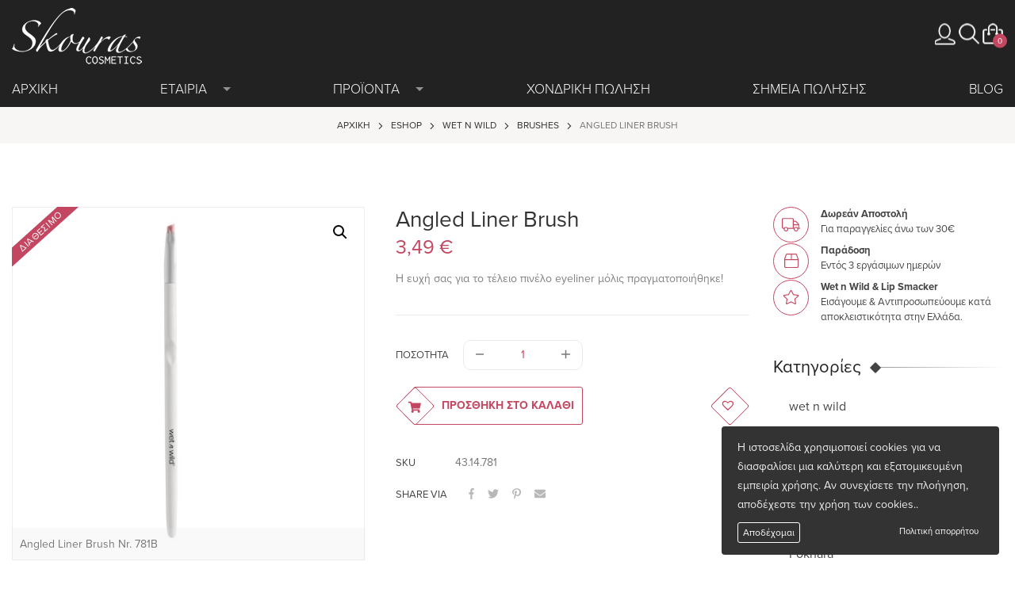

--- FILE ---
content_type: text/html; charset=UTF-8
request_url: https://www.skourascosmetics.gr/product/angled-liner-brush/
body_size: 22829
content:
<!DOCTYPE html>
<html lang="el">
<head>
<meta charset="utf-8">
<meta name="viewport" content="width=device-width, initial-scale=1, shrink-to-fit=no">
<meta http-equiv="x-ua-compatible" content="ie=edge">
<meta name="facebook-domain-verification" content="ubg051z2726josy0gfwdnwt8dx2qc0" />
<title>Angled Liner Brush - Skouras Cosmetics</title>
<meta name='robots' content='index, follow, max-image-preview:large, max-snippet:-1, max-video-preview:-1' />
	<style>img:is([sizes="auto" i], [sizes^="auto," i]) { contain-intrinsic-size: 3000px 1500px }</style>
	
	<!-- This site is optimized with the Yoast SEO plugin v26.8 - https://yoast.com/product/yoast-seo-wordpress/ -->
	<meta name="description" content="Η ευχή σας για το τέλειο πινέλο eyeliner μόλις πραγματοποιήθηκε!" />
	<link rel="canonical" href="https://www.skourascosmetics.gr/product/angled-liner-brush/" />
	<meta property="og:locale" content="el_GR" />
	<meta property="og:type" content="product" />
	<meta property="og:title" content="Angled Liner Brush - Skouras Cosmetics" />
	<meta property="og:description" content="Η ευχή σας για το τέλειο πινέλο eyeliner μόλις πραγματοποιήθηκε!" />
	<meta property="og:url" content="https://www.skourascosmetics.gr/product/angled-liner-brush/" />
	<meta property="og:site_name" content="Skouras Cosmetics" />
	<meta property="article:modified_time" content="2026-01-02T11:44:46+00:00" />
	<meta property="og:image" content="https://www.skourascosmetics.gr/wp-content/uploads/2018/05/resize_C781B_HR-1.jpg" />
	<meta property="og:image:width" content="660" />
	<meta property="og:image:height" content="660" />
	<meta property="og:image:type" content="image/jpeg" />
	<meta name="twitter:card" content="summary_large_image" />
	<meta name="twitter:label1" content="Τιμή" />
	<meta name="twitter:data1" content="3,49&nbsp;&euro;" />
	<meta name="twitter:label2" content="Availability" />
	<meta name="twitter:data2" content="In stock" />
	<script type="application/ld+json" class="yoast-schema-graph">{"@context":"https://schema.org","@graph":[{"@type":["WebPage","ItemPage"],"@id":"https://www.skourascosmetics.gr/product/angled-liner-brush/","url":"https://www.skourascosmetics.gr/product/angled-liner-brush/","name":"Angled Liner Brush - Skouras Cosmetics","isPartOf":{"@id":"https://www.skourascosmetics.gr/#website"},"primaryImageOfPage":{"@id":"https://www.skourascosmetics.gr/product/angled-liner-brush/#primaryimage"},"image":{"@id":"https://www.skourascosmetics.gr/product/angled-liner-brush/#primaryimage"},"thumbnailUrl":"https://www.skourascosmetics.gr/wp-content/uploads/2018/05/resize_C781B_HR-1.jpg","breadcrumb":{"@id":"https://www.skourascosmetics.gr/product/angled-liner-brush/#breadcrumb"},"inLanguage":"el","potentialAction":{"@type":"BuyAction","target":"https://www.skourascosmetics.gr/product/angled-liner-brush/"}},{"@type":"ImageObject","inLanguage":"el","@id":"https://www.skourascosmetics.gr/product/angled-liner-brush/#primaryimage","url":"https://www.skourascosmetics.gr/wp-content/uploads/2018/05/resize_C781B_HR-1.jpg","contentUrl":"https://www.skourascosmetics.gr/wp-content/uploads/2018/05/resize_C781B_HR-1.jpg","width":660,"height":660},{"@type":"BreadcrumbList","@id":"https://www.skourascosmetics.gr/product/angled-liner-brush/#breadcrumb","itemListElement":[{"@type":"ListItem","position":1,"name":"Αρχική","item":"https://www.skourascosmetics.gr/"},{"@type":"ListItem","position":2,"name":"Eshop","item":"https://www.skourascosmetics.gr/eshop/"},{"@type":"ListItem","position":3,"name":"wet n wild","item":"https://www.skourascosmetics.gr/product-category/wetnwild/"},{"@type":"ListItem","position":4,"name":"Brushes","item":"https://www.skourascosmetics.gr/product-category/wetnwild/brushes/"},{"@type":"ListItem","position":5,"name":"Angled Liner Brush"}]},{"@type":"WebSite","@id":"https://www.skourascosmetics.gr/#website","url":"https://www.skourascosmetics.gr/","name":"Skouras Cosmetics","description":"Everything about Beauty","potentialAction":[{"@type":"SearchAction","target":{"@type":"EntryPoint","urlTemplate":"https://www.skourascosmetics.gr/?s={search_term_string}"},"query-input":{"@type":"PropertyValueSpecification","valueRequired":true,"valueName":"search_term_string"}}],"inLanguage":"el"}]}</script>
	<meta property="product:price:amount" content="3.49" />
	<meta property="product:price:currency" content="EUR" />
	<meta property="og:availability" content="instock" />
	<meta property="product:availability" content="instock" />
	<meta property="product:retailer_item_id" content="43.14.781" />
	<meta property="product:condition" content="new" />
	<!-- / Yoast SEO plugin. -->


<link rel='dns-prefetch' href='//www.googletagmanager.com' />
<link rel='dns-prefetch' href='//www.skourascosmetics.gr' />
<link rel='dns-prefetch' href='//capi-automation.s3.us-east-2.amazonaws.com' />
<link rel='stylesheet' id='wp-block-library-css' href='https://www.skourascosmetics.gr/wp-includes/css/dist/block-library/style.min.css' type='text/css' media='all' />
<style id='classic-theme-styles-inline-css' type='text/css'>
/*! This file is auto-generated */
.wp-block-button__link{color:#fff;background-color:#32373c;border-radius:9999px;box-shadow:none;text-decoration:none;padding:calc(.667em + 2px) calc(1.333em + 2px);font-size:1.125em}.wp-block-file__button{background:#32373c;color:#fff;text-decoration:none}
</style>
<style id='global-styles-inline-css' type='text/css'>
:root{--wp--preset--aspect-ratio--square: 1;--wp--preset--aspect-ratio--4-3: 4/3;--wp--preset--aspect-ratio--3-4: 3/4;--wp--preset--aspect-ratio--3-2: 3/2;--wp--preset--aspect-ratio--2-3: 2/3;--wp--preset--aspect-ratio--16-9: 16/9;--wp--preset--aspect-ratio--9-16: 9/16;--wp--preset--color--black: #000000;--wp--preset--color--cyan-bluish-gray: #abb8c3;--wp--preset--color--white: #ffffff;--wp--preset--color--pale-pink: #f78da7;--wp--preset--color--vivid-red: #cf2e2e;--wp--preset--color--luminous-vivid-orange: #ff6900;--wp--preset--color--luminous-vivid-amber: #fcb900;--wp--preset--color--light-green-cyan: #7bdcb5;--wp--preset--color--vivid-green-cyan: #00d084;--wp--preset--color--pale-cyan-blue: #8ed1fc;--wp--preset--color--vivid-cyan-blue: #0693e3;--wp--preset--color--vivid-purple: #9b51e0;--wp--preset--gradient--vivid-cyan-blue-to-vivid-purple: linear-gradient(135deg,rgba(6,147,227,1) 0%,rgb(155,81,224) 100%);--wp--preset--gradient--light-green-cyan-to-vivid-green-cyan: linear-gradient(135deg,rgb(122,220,180) 0%,rgb(0,208,130) 100%);--wp--preset--gradient--luminous-vivid-amber-to-luminous-vivid-orange: linear-gradient(135deg,rgba(252,185,0,1) 0%,rgba(255,105,0,1) 100%);--wp--preset--gradient--luminous-vivid-orange-to-vivid-red: linear-gradient(135deg,rgba(255,105,0,1) 0%,rgb(207,46,46) 100%);--wp--preset--gradient--very-light-gray-to-cyan-bluish-gray: linear-gradient(135deg,rgb(238,238,238) 0%,rgb(169,184,195) 100%);--wp--preset--gradient--cool-to-warm-spectrum: linear-gradient(135deg,rgb(74,234,220) 0%,rgb(151,120,209) 20%,rgb(207,42,186) 40%,rgb(238,44,130) 60%,rgb(251,105,98) 80%,rgb(254,248,76) 100%);--wp--preset--gradient--blush-light-purple: linear-gradient(135deg,rgb(255,206,236) 0%,rgb(152,150,240) 100%);--wp--preset--gradient--blush-bordeaux: linear-gradient(135deg,rgb(254,205,165) 0%,rgb(254,45,45) 50%,rgb(107,0,62) 100%);--wp--preset--gradient--luminous-dusk: linear-gradient(135deg,rgb(255,203,112) 0%,rgb(199,81,192) 50%,rgb(65,88,208) 100%);--wp--preset--gradient--pale-ocean: linear-gradient(135deg,rgb(255,245,203) 0%,rgb(182,227,212) 50%,rgb(51,167,181) 100%);--wp--preset--gradient--electric-grass: linear-gradient(135deg,rgb(202,248,128) 0%,rgb(113,206,126) 100%);--wp--preset--gradient--midnight: linear-gradient(135deg,rgb(2,3,129) 0%,rgb(40,116,252) 100%);--wp--preset--font-size--small: 13px;--wp--preset--font-size--medium: 20px;--wp--preset--font-size--large: 36px;--wp--preset--font-size--x-large: 42px;--wp--preset--spacing--20: 0.44rem;--wp--preset--spacing--30: 0.67rem;--wp--preset--spacing--40: 1rem;--wp--preset--spacing--50: 1.5rem;--wp--preset--spacing--60: 2.25rem;--wp--preset--spacing--70: 3.38rem;--wp--preset--spacing--80: 5.06rem;--wp--preset--shadow--natural: 6px 6px 9px rgba(0, 0, 0, 0.2);--wp--preset--shadow--deep: 12px 12px 50px rgba(0, 0, 0, 0.4);--wp--preset--shadow--sharp: 6px 6px 0px rgba(0, 0, 0, 0.2);--wp--preset--shadow--outlined: 6px 6px 0px -3px rgba(255, 255, 255, 1), 6px 6px rgba(0, 0, 0, 1);--wp--preset--shadow--crisp: 6px 6px 0px rgba(0, 0, 0, 1);}:where(.is-layout-flex){gap: 0.5em;}:where(.is-layout-grid){gap: 0.5em;}body .is-layout-flex{display: flex;}.is-layout-flex{flex-wrap: wrap;align-items: center;}.is-layout-flex > :is(*, div){margin: 0;}body .is-layout-grid{display: grid;}.is-layout-grid > :is(*, div){margin: 0;}:where(.wp-block-columns.is-layout-flex){gap: 2em;}:where(.wp-block-columns.is-layout-grid){gap: 2em;}:where(.wp-block-post-template.is-layout-flex){gap: 1.25em;}:where(.wp-block-post-template.is-layout-grid){gap: 1.25em;}.has-black-color{color: var(--wp--preset--color--black) !important;}.has-cyan-bluish-gray-color{color: var(--wp--preset--color--cyan-bluish-gray) !important;}.has-white-color{color: var(--wp--preset--color--white) !important;}.has-pale-pink-color{color: var(--wp--preset--color--pale-pink) !important;}.has-vivid-red-color{color: var(--wp--preset--color--vivid-red) !important;}.has-luminous-vivid-orange-color{color: var(--wp--preset--color--luminous-vivid-orange) !important;}.has-luminous-vivid-amber-color{color: var(--wp--preset--color--luminous-vivid-amber) !important;}.has-light-green-cyan-color{color: var(--wp--preset--color--light-green-cyan) !important;}.has-vivid-green-cyan-color{color: var(--wp--preset--color--vivid-green-cyan) !important;}.has-pale-cyan-blue-color{color: var(--wp--preset--color--pale-cyan-blue) !important;}.has-vivid-cyan-blue-color{color: var(--wp--preset--color--vivid-cyan-blue) !important;}.has-vivid-purple-color{color: var(--wp--preset--color--vivid-purple) !important;}.has-black-background-color{background-color: var(--wp--preset--color--black) !important;}.has-cyan-bluish-gray-background-color{background-color: var(--wp--preset--color--cyan-bluish-gray) !important;}.has-white-background-color{background-color: var(--wp--preset--color--white) !important;}.has-pale-pink-background-color{background-color: var(--wp--preset--color--pale-pink) !important;}.has-vivid-red-background-color{background-color: var(--wp--preset--color--vivid-red) !important;}.has-luminous-vivid-orange-background-color{background-color: var(--wp--preset--color--luminous-vivid-orange) !important;}.has-luminous-vivid-amber-background-color{background-color: var(--wp--preset--color--luminous-vivid-amber) !important;}.has-light-green-cyan-background-color{background-color: var(--wp--preset--color--light-green-cyan) !important;}.has-vivid-green-cyan-background-color{background-color: var(--wp--preset--color--vivid-green-cyan) !important;}.has-pale-cyan-blue-background-color{background-color: var(--wp--preset--color--pale-cyan-blue) !important;}.has-vivid-cyan-blue-background-color{background-color: var(--wp--preset--color--vivid-cyan-blue) !important;}.has-vivid-purple-background-color{background-color: var(--wp--preset--color--vivid-purple) !important;}.has-black-border-color{border-color: var(--wp--preset--color--black) !important;}.has-cyan-bluish-gray-border-color{border-color: var(--wp--preset--color--cyan-bluish-gray) !important;}.has-white-border-color{border-color: var(--wp--preset--color--white) !important;}.has-pale-pink-border-color{border-color: var(--wp--preset--color--pale-pink) !important;}.has-vivid-red-border-color{border-color: var(--wp--preset--color--vivid-red) !important;}.has-luminous-vivid-orange-border-color{border-color: var(--wp--preset--color--luminous-vivid-orange) !important;}.has-luminous-vivid-amber-border-color{border-color: var(--wp--preset--color--luminous-vivid-amber) !important;}.has-light-green-cyan-border-color{border-color: var(--wp--preset--color--light-green-cyan) !important;}.has-vivid-green-cyan-border-color{border-color: var(--wp--preset--color--vivid-green-cyan) !important;}.has-pale-cyan-blue-border-color{border-color: var(--wp--preset--color--pale-cyan-blue) !important;}.has-vivid-cyan-blue-border-color{border-color: var(--wp--preset--color--vivid-cyan-blue) !important;}.has-vivid-purple-border-color{border-color: var(--wp--preset--color--vivid-purple) !important;}.has-vivid-cyan-blue-to-vivid-purple-gradient-background{background: var(--wp--preset--gradient--vivid-cyan-blue-to-vivid-purple) !important;}.has-light-green-cyan-to-vivid-green-cyan-gradient-background{background: var(--wp--preset--gradient--light-green-cyan-to-vivid-green-cyan) !important;}.has-luminous-vivid-amber-to-luminous-vivid-orange-gradient-background{background: var(--wp--preset--gradient--luminous-vivid-amber-to-luminous-vivid-orange) !important;}.has-luminous-vivid-orange-to-vivid-red-gradient-background{background: var(--wp--preset--gradient--luminous-vivid-orange-to-vivid-red) !important;}.has-very-light-gray-to-cyan-bluish-gray-gradient-background{background: var(--wp--preset--gradient--very-light-gray-to-cyan-bluish-gray) !important;}.has-cool-to-warm-spectrum-gradient-background{background: var(--wp--preset--gradient--cool-to-warm-spectrum) !important;}.has-blush-light-purple-gradient-background{background: var(--wp--preset--gradient--blush-light-purple) !important;}.has-blush-bordeaux-gradient-background{background: var(--wp--preset--gradient--blush-bordeaux) !important;}.has-luminous-dusk-gradient-background{background: var(--wp--preset--gradient--luminous-dusk) !important;}.has-pale-ocean-gradient-background{background: var(--wp--preset--gradient--pale-ocean) !important;}.has-electric-grass-gradient-background{background: var(--wp--preset--gradient--electric-grass) !important;}.has-midnight-gradient-background{background: var(--wp--preset--gradient--midnight) !important;}.has-small-font-size{font-size: var(--wp--preset--font-size--small) !important;}.has-medium-font-size{font-size: var(--wp--preset--font-size--medium) !important;}.has-large-font-size{font-size: var(--wp--preset--font-size--large) !important;}.has-x-large-font-size{font-size: var(--wp--preset--font-size--x-large) !important;}
:where(.wp-block-post-template.is-layout-flex){gap: 1.25em;}:where(.wp-block-post-template.is-layout-grid){gap: 1.25em;}
:where(.wp-block-columns.is-layout-flex){gap: 2em;}:where(.wp-block-columns.is-layout-grid){gap: 2em;}
:root :where(.wp-block-pullquote){font-size: 1.5em;line-height: 1.6;}
</style>
<link rel='stylesheet' id='photoswipe-css' href='https://www.skourascosmetics.gr/wp-content/plugins/woocommerce/assets/css/photoswipe/photoswipe.min.css' type='text/css' media='all' />
<link rel='stylesheet' id='photoswipe-default-skin-css' href='https://www.skourascosmetics.gr/wp-content/plugins/woocommerce/assets/css/photoswipe/default-skin/default-skin.min.css' type='text/css' media='all' />
<link rel='stylesheet' id='woocommerce-layout-css' href='https://www.skourascosmetics.gr/wp-content/plugins/woocommerce/assets/css/woocommerce-layout.css' type='text/css' media='all' />
<link rel='stylesheet' id='woocommerce-smallscreen-css' href='https://www.skourascosmetics.gr/wp-content/plugins/woocommerce/assets/css/woocommerce-smallscreen.css' type='text/css' media='only screen and (max-width: 768px)' />
<link rel='stylesheet' id='woocommerce-general-css' href='https://www.skourascosmetics.gr/wp-content/plugins/woocommerce/assets/css/woocommerce.css' type='text/css' media='all' />
<style id='woocommerce-inline-inline-css' type='text/css'>
.woocommerce form .form-row .required { visibility: visible; }
</style>
<link rel='stylesheet' id='aws-style-css' href='https://www.skourascosmetics.gr/wp-content/plugins/advanced-woo-search/assets/css/common.min.css' type='text/css' media='all' />
<link rel='stylesheet' id='swatches-and-photos-css' href='https://www.skourascosmetics.gr/wp-content/plugins/woocommerce-variation-swatches-and-photos/assets/css/swatches-and-photos.css' type='text/css' media='all' />
<link rel='stylesheet' id='xoo-cp-style-css' href='https://www.skourascosmetics.gr/wp-content/plugins/added-to-cart-popup-woocommerce/assets/css/xoo-cp-style.css' type='text/css' media='all' />
<style id='xoo-cp-style-inline-css' type='text/css'>
a.xoo-cp-btn-ch{
				display: none;
			}td.xoo-cp-pqty{
			    min-width: 120px;
			}.xoo-cp-adding,.xoo-cp-added{display:none!important}
			.xoo-cp-container{
				max-width: 650px;
			}
			.xcp-btn{
				background-color: #c44762;
				color: #ffffff;
				font-size: 14px;
				border-radius: 10px;
				border: 1px solid #c44762;
			}
			.xcp-btn:hover{
				color: #ffffff;
			}
			td.xoo-cp-pimg{
				width: 20%;
			}
			table.xoo-cp-pdetails , table.xoo-cp-pdetails tr{
				border: 0!important;
			}
			table.xoo-cp-pdetails td{
				border-style: solid;
				border-width: 0px;
				border-color: #ebebeb;
			}
</style>
<link rel='preload' as='font' type='font/woff2' crossorigin='anonymous' id='tinvwl-webfont-font-css' href='https://www.skourascosmetics.gr/wp-content/plugins/ti-woocommerce-wishlist/assets/fonts/tinvwl-webfont.woff2'  media='all' />
<link rel='stylesheet' id='tinvwl-webfont-css' href='https://www.skourascosmetics.gr/wp-content/plugins/ti-woocommerce-wishlist/assets/css/webfont.min.css' type='text/css' media='all' />
<link rel='stylesheet' id='tinvwl-css' href='https://www.skourascosmetics.gr/wp-content/plugins/ti-woocommerce-wishlist/assets/css/public.min.css' type='text/css' media='all' />
<link rel='stylesheet' id='select2-css' href='https://www.skourascosmetics.gr/wp-content/plugins/woocommerce/assets/css/select2.css' type='text/css' media='all' />
<link rel='stylesheet' id='styles-css' href='https://www.skourascosmetics.gr/wp-content/themes/webexpert/css/styles.min.css?v=3.3' type='text/css' media='all' />
<link rel='stylesheet' id='tailwind-css' href='https://www.skourascosmetics.gr/wp-content/themes/webexpert/css/tailwind.css' type='text/css' media='all' />
<!--n2css--><!--n2js--><script type="text/javascript" id="woocommerce-google-analytics-integration-gtag-js-after">
/* <![CDATA[ */
/* Google Analytics for WooCommerce (gtag.js) */
					window.dataLayer = window.dataLayer || [];
					function gtag(){dataLayer.push(arguments);}
					// Set up default consent state.
					for ( const mode of [{"analytics_storage":"denied","ad_storage":"denied","ad_user_data":"denied","ad_personalization":"denied","region":["AT","BE","BG","HR","CY","CZ","DK","EE","FI","FR","DE","GR","HU","IS","IE","IT","LV","LI","LT","LU","MT","NL","NO","PL","PT","RO","SK","SI","ES","SE","GB","CH"]}] || [] ) {
						gtag( "consent", "default", { "wait_for_update": 500, ...mode } );
					}
					gtag("js", new Date());
					gtag("set", "developer_id.dOGY3NW", true);
					gtag("config", "G-4CK2SGYYKD", {"track_404":true,"allow_google_signals":true,"logged_in":false,"linker":{"domains":[],"allow_incoming":false},"custom_map":{"dimension1":"logged_in"}});
/* ]]> */
</script>
<script type="text/javascript" src="https://www.skourascosmetics.gr/wp-includes/js/jquery/jquery.min.js" id="jquery-core-js"></script>
<script type="text/javascript" src="https://www.skourascosmetics.gr/wp-includes/js/jquery/jquery-migrate.min.js" id="jquery-migrate-js"></script>
<script type="text/javascript" id="tt4b_ajax_script-js-extra">
/* <![CDATA[ */
var tt4b_script_vars = {"pixel_code":"D5GGP1JC77UE1OKFLGIG","currency":"EUR","country":"GR","advanced_matching":"1"};
/* ]]> */
</script>
<script type="text/javascript" src="https://www.skourascosmetics.gr/wp-content/plugins/tiktok-for-business/admin/js/ajaxSnippet.js" id="tt4b_ajax_script-js"></script>
<script type="text/javascript" src="https://www.skourascosmetics.gr/wp-content/plugins/woocommerce/assets/js/js-cookie/js.cookie.min.js" id="wc-js-cookie-js" data-wp-strategy="defer"></script>
<script type="text/javascript" src="https://www.skourascosmetics.gr/wp-content/plugins/woocommerce/assets/js/jquery-blockui/jquery.blockUI.min.js" id="wc-jquery-blockui-js" data-wp-strategy="defer"></script>
<script type="text/javascript" id="wc-add-to-cart-js-extra">
/* <![CDATA[ */
var wc_add_to_cart_params = {"ajax_url":"\/wp-admin\/admin-ajax.php","wc_ajax_url":"\/?wc-ajax=%%endpoint%%","i18n_view_cart":"\u039a\u03b1\u03bb\u03ac\u03b8\u03b9","cart_url":"https:\/\/www.skourascosmetics.gr\/%ce%ba%ce%b1%ce%bb%ce%ac%ce%b8%ce%b9\/","is_cart":"","cart_redirect_after_add":"no"};
/* ]]> */
</script>
<script type="text/javascript" src="https://www.skourascosmetics.gr/wp-content/plugins/woocommerce/assets/js/frontend/add-to-cart.min.js" id="wc-add-to-cart-js" defer="defer" data-wp-strategy="defer"></script>
<script type="text/javascript" src="https://www.skourascosmetics.gr/wp-content/plugins/woocommerce/assets/js/zoom/jquery.zoom.min.js" id="wc-zoom-js" defer="defer" data-wp-strategy="defer"></script>
<script type="text/javascript" src="https://www.skourascosmetics.gr/wp-content/plugins/woocommerce/assets/js/flexslider/jquery.flexslider.min.js" id="wc-flexslider-js" defer="defer" data-wp-strategy="defer"></script>
<script type="text/javascript" src="https://www.skourascosmetics.gr/wp-content/plugins/woocommerce/assets/js/photoswipe/photoswipe.min.js" id="wc-photoswipe-js" defer="defer" data-wp-strategy="defer"></script>
<script type="text/javascript" src="https://www.skourascosmetics.gr/wp-content/plugins/woocommerce/assets/js/photoswipe/photoswipe-ui-default.min.js" id="wc-photoswipe-ui-default-js" defer="defer" data-wp-strategy="defer"></script>
<script type="text/javascript" id="wc-single-product-js-extra">
/* <![CDATA[ */
var wc_single_product_params = {"i18n_required_rating_text":"\u03a0\u03b1\u03c1\u03b1\u03ba\u03b1\u03bb\u03bf\u03cd\u03bc\u03b5, \u03b5\u03c0\u03b9\u03bb\u03ad\u03be\u03c4\u03b5 \u03bc\u03af\u03b1 \u03b2\u03b1\u03b8\u03bc\u03bf\u03bb\u03bf\u03b3\u03af\u03b1","i18n_rating_options":["1 \u03b1\u03c0\u03cc 5 \u03b1\u03c3\u03c4\u03ad\u03c1\u03b9\u03b1","2 \u03b1\u03c0\u03cc 5 \u03b1\u03c3\u03c4\u03ad\u03c1\u03b9\u03b1","3 \u03b1\u03c0\u03cc 5 \u03b1\u03c3\u03c4\u03ad\u03c1\u03b9\u03b1","4 \u03b1\u03c0\u03cc 5 \u03b1\u03c3\u03c4\u03ad\u03c1\u03b9\u03b1","5 \u03b1\u03c0\u03cc 5 \u03b1\u03c3\u03c4\u03ad\u03c1\u03b9\u03b1"],"i18n_product_gallery_trigger_text":"View full-screen image gallery","review_rating_required":"yes","flexslider":{"rtl":false,"animation":"slide","smoothHeight":true,"directionNav":true,"controlNav":"thumbnails","slideshow":false,"animationSpeed":500,"animationLoop":false,"allowOneSlide":false},"zoom_enabled":"1","zoom_options":[],"photoswipe_enabled":"1","photoswipe_options":{"shareEl":false,"closeOnScroll":false,"history":false,"hideAnimationDuration":0,"showAnimationDuration":0},"flexslider_enabled":"1"};
/* ]]> */
</script>
<script type="text/javascript" src="https://www.skourascosmetics.gr/wp-content/plugins/woocommerce/assets/js/frontend/single-product.min.js" id="wc-single-product-js" defer="defer" data-wp-strategy="defer"></script>
<script type="text/javascript" id="woocommerce-js-extra">
/* <![CDATA[ */
var woocommerce_params = {"ajax_url":"\/wp-admin\/admin-ajax.php","wc_ajax_url":"\/?wc-ajax=%%endpoint%%","i18n_password_show":"\u0395\u03bc\u03c6\u03ac\u03bd\u03b9\u03c3\u03b7 \u03c3\u03c5\u03bd\u03b8\u03b7\u03bc\u03b1\u03c4\u03b9\u03ba\u03bf\u03cd","i18n_password_hide":"\u0391\u03c0\u03cc\u03ba\u03c1\u03c5\u03c8\u03b7 \u03c3\u03c5\u03bd\u03b8\u03b7\u03bc\u03b1\u03c4\u03b9\u03ba\u03bf\u03cd"};
/* ]]> */
</script>
<script type="text/javascript" src="https://www.skourascosmetics.gr/wp-content/plugins/woocommerce/assets/js/frontend/woocommerce.min.js" id="woocommerce-js" defer="defer" data-wp-strategy="defer"></script>
<script type="text/javascript" src="https://www.skourascosmetics.gr/wp-content/plugins/woocommerce/assets/js/selectWoo/selectWoo.full.min.js" id="selectWoo-js" data-wp-strategy="defer"></script>
<script type="text/javascript" id="main-scripts-js-extra">
/* <![CDATA[ */
var ajax_object = {"ajax_url":"https:\/\/www.skourascosmetics.gr\/wp-admin\/admin-ajax.php","acf_object":"https:\/\/www.skourascosmetics.gr\/wp-content\/themes\/webexpert"};
/* ]]> */
</script>
<script type="text/javascript" src="https://www.skourascosmetics.gr/wp-content/themes/webexpert/js/scripts.min.js?v=5.96" id="main-scripts-js"></script>
<style>.mc4wp-checkbox-woocommerce{clear:both;width:auto;display:block;position:static}.mc4wp-checkbox-woocommerce input{float:none;vertical-align:middle;-webkit-appearance:checkbox;width:auto;max-width:21px;margin:0 6px 0 0;padding:0;position:static;display:inline-block!important}.mc4wp-checkbox-woocommerce label{float:none;cursor:pointer;width:auto;margin:0 0 16px;display:block;position:static}</style>	<noscript><style>.woocommerce-product-gallery{ opacity: 1 !important; }</style></noscript>
				<script  type="text/javascript">
				!function(f,b,e,v,n,t,s){if(f.fbq)return;n=f.fbq=function(){n.callMethod?
					n.callMethod.apply(n,arguments):n.queue.push(arguments)};if(!f._fbq)f._fbq=n;
					n.push=n;n.loaded=!0;n.version='2.0';n.queue=[];t=b.createElement(e);t.async=!0;
					t.src=v;s=b.getElementsByTagName(e)[0];s.parentNode.insertBefore(t,s)}(window,
					document,'script','https://connect.facebook.net/en_US/fbevents.js');
			</script>
			<!-- WooCommerce Facebook Integration Begin -->
			<script  type="text/javascript">

				fbq('init', '2599550447025853', {}, {
    "agent": "woocommerce_0-10.4.3-3.5.12"
});

				document.addEventListener( 'DOMContentLoaded', function() {
					// Insert placeholder for events injected when a product is added to the cart through AJAX.
					document.body.insertAdjacentHTML( 'beforeend', '<div class=\"wc-facebook-pixel-event-placeholder\"></div>' );
				}, false );

			</script>
			<!-- WooCommerce Facebook Integration End -->
			<link rel="icon" href="https://www.skourascosmetics.gr/wp-content/uploads/2017/01/cropped-Skouras-Cosmetics-telika-08-150x150.jpg" sizes="32x32" />
<link rel="icon" href="https://www.skourascosmetics.gr/wp-content/uploads/2017/01/cropped-Skouras-Cosmetics-telika-08-200x200.jpg" sizes="192x192" />
<link rel="apple-touch-icon" href="https://www.skourascosmetics.gr/wp-content/uploads/2017/01/cropped-Skouras-Cosmetics-telika-08-180x180.jpg" />
<meta name="msapplication-TileImage" content="https://www.skourascosmetics.gr/wp-content/uploads/2017/01/cropped-Skouras-Cosmetics-telika-08-300x300.jpg" />
<style>
.tinv-wishlist .tinvwl_add_to_wishlist_button.tinvwl-icon-heart-plus.no-txt:before, .tinv-wishlist .tinvwl_add_to_wishlist_button.tinvwl-icon-heart.no-txt:before{
  margin:0;
    position: relative;
    top: 0;
    left: 0;
}
.woocommerce ul.products li.product .action-btns-horizontal .tinv-wraper .tinvwl_add_to_wishlist_button {
    margin: 0;
    width: 30px;
    height: 30px;
    vertical-align: middle;
}
	
.woocommerce-store-notice, p.demo_store{background-color: #c44862;}	
	
.icon-cart {position: relative}
.woocommerce ul.products li.product.product-type-variable .product-list-img .owl-carousel .owl-nav button.owl-next, .woocommerce ul.products li.product.product-type-variable .product-list-img .owl-carousel .owl-nav button.owl-prev, .woocommerce ul.products li.product.product-type-variable .tns-controls button {z-index: 1}
</style>
</head> 
<body class="wp-singular product-template-default single single-product postid-20088319406 wp-theme-webexpert theme-webexpert woocommerce woocommerce-page woocommerce-no-js tinvwl-theme-style">
<header class="header">
        <div class="container">
        <div class="main-header-container">
            <div class="row">
                <div class="col-md-3 col-5"><a class="" href="https://www.skourascosmetics.gr"><img alt="Skouras Cosmetics" class="img-fluid" src="https://www.skourascosmetics.gr/wp-content/themes/webexpert/img/logo.png"></a></div>
                <div class="col-md-9 col-7 text-right">
                    <div class="valign">
<!--                    <ul class="language-switcher">--><!--</ul>-->
                        <button class="icon-mobilemenu d-inline-block d-lg-none"><i class="fal fa-bars"></i></button>
                        <a data-placement="bottom" data-toggle="tooltip" title="Ο Λογαριασμός Μου" href="https://www.skourascosmetics.gr/o-logariasmos-mou/" class="icon icon-my-account"></a>
                        <a data-placement="bottom" data-toggle="tooltip" title="Αναζήτηση"class="icon icon-search" href="#collapseSearch" role="button"></a>
                            <div class="search-container" id="collapseSearch">
                                <form role="search" method="get" id="searchform-header-inner" class="searchform-header" action="https://www.skourascosmetics.gr/">
                                    <input type="search" id="search-s" class="search-field" placeholder="Αναζήτηση..." value="" name="s" />
                                    <button type="submit" class="search"><span class="fal fa-search"></span></button>
                                    <input type="hidden" name="post_type" value="product" />
                                    <input type="hidden" name="type_aws" value="true" />
                                    <input type="hidden" name="lang" value="el" />
                                </form>
                                                            </div>
                        
                        <div class="shopcartmenu d-inline-block" data-placement="bottom" data-toggle="tooltip" title="Καλάθι">
                            <button class="cart cart-contents icon icon-cart"><span class="countbadge">0</span></button>
                            <ul class="cart-menu" id="cart-menu" role="menu">
                                <li class="shopcart">
                                    <ul class="cart-inner list-inline text-left">
                                                                                    <li class="text-center empty-cart">Το καλάθι σας είναι άδειο</li>
                                                                            </ul>
                                    <div class="clearfix"></div>
                                    <div class="text-xs-center">
                                        <h3>Σύνολο Προϊόντων: <span>0</span></h3>
                                        <h3>Τελικό ποσό: <span><span class="woocommerce-Price-amount amount"><bdi>0,00&nbsp;<span class="woocommerce-Price-currencySymbol">&euro;</span></bdi></span> </span></h3>
                                        <a href="https://www.skourascosmetics.gr/%ce%ba%ce%b1%ce%bb%ce%ac%ce%b8%ce%b9/" class="cart-btn">Καλάθι</a>
                                        <a href="https://www.skourascosmetics.gr/%ce%bf%ce%bb%ce%bf%ce%ba%ce%bb%ce%ae%cf%81%cf%89%cf%83%ce%b7-%cf%80%ce%b1%cf%81%ce%b1%ce%b3%ce%b3%ce%b5%ce%bb%ce%af%ce%b1%cf%82/" class="cart-btn">Ολοκλήρωση Αγοράς</a>
                                    </div>
                                </li>
                            </ul>
                        </div>
                    </div>
                </div>
            </div>
            <div class="row d-none d-lg-block">
                <div class="col-sm-12">
                    <nav class="nav nav__primary clearfix">
                    <ul id="menu-top-menu" class="sf-menu"><li id="menu-item-20088306542" class="menu-item menu-item-type-post_type menu-item-object-page menu-item-home menu-item-20088306542"><a href="https://www.skourascosmetics.gr/">Αρχική</a></li>
<li id="menu-item-20088316836" class="menu-item menu-item-type-post_type menu-item-object-page menu-item-has-children menu-item-20088316836"><a href="https://www.skourascosmetics.gr/h-etairia-mas/">Εταιρία</a>
<ul class="sub-menu">
	<li id="menu-item-20088320750" class="menu-item menu-item-type-post_type menu-item-object-page menu-item-20088320750"><a href="https://www.skourascosmetics.gr/h-etairia-mas/">Η εταιρία μας</a></li>
	<li id="menu-item-20088316878" class="menu-item menu-item-type-post_type menu-item-object-page menu-item-20088316878"><a href="https://www.skourascosmetics.gr/epikoinwnia/">Επικοινωνία</a></li>
	<li id="menu-item-20088334446" class="menu-item menu-item-type-custom menu-item-object-custom menu-item-20088334446"><a href="https://www.skourascosmetics.gr/tropoi-apostolhs/">Τρόποι Αποστολής</a></li>
	<li id="menu-item-20088334447" class="menu-item menu-item-type-custom menu-item-object-custom menu-item-20088334447"><a href="https://www.skourascosmetics.gr/tropoi-plhrwmhs/">Τρόποι Πληρωμής</a></li>
	<li id="menu-item-20088334448" class="menu-item menu-item-type-custom menu-item-object-custom menu-item-20088334448"><a href="https://www.skourascosmetics.gr/epistrofes-proiontwn/">Πολιτική Επιστροφών / Ακυρώσεων</a></li>
	<li id="menu-item-20088332680" class="menu-item menu-item-type-custom menu-item-object-custom menu-item-20088332680"><a href="https://www.acscourier.net/el/track-and-trace">Παρακολούθηση Παραγγελίας</a></li>
</ul>
</li>
<li id="menu-item-20088320482" class="menu-item menu-item-type-post_type menu-item-object-page menu-item-has-children current_page_parent menu-item-20088320482"><a href="https://www.skourascosmetics.gr/eshop/">Προϊόντα</a>
<ul class="sub-menu">
	<li id="menu-item-20088322470" class="menu-item menu-item-type-taxonomy menu-item-object-product_cat current-product-ancestor current-menu-parent current-product-parent menu-item-has-children menu-item-20088322470"><a href="https://www.skourascosmetics.gr/product-category/wetnwild/">wet n wild</a>
	<ul class="sub-menu">
		<li id="menu-item-20088329254" class="menu-item menu-item-type-custom menu-item-object-custom menu-item-20088329254"><a href="https://www.skourascosmetics.gr/product-category/wetnwild/">All Products</a></li>
		<li id="menu-item-20088322473" class="menu-item menu-item-type-taxonomy menu-item-object-product_cat menu-item-20088322473"><a href="https://www.skourascosmetics.gr/product-category/wetnwild/eye/">Eye</a></li>
		<li id="menu-item-20088322474" class="menu-item menu-item-type-taxonomy menu-item-object-product_cat menu-item-20088322474"><a href="https://www.skourascosmetics.gr/product-category/wetnwild/face/">Face</a></li>
		<li id="menu-item-20088322475" class="menu-item menu-item-type-taxonomy menu-item-object-product_cat menu-item-20088322475"><a href="https://www.skourascosmetics.gr/product-category/wetnwild/lip/">Lip</a></li>
		<li id="menu-item-20088322471" class="menu-item menu-item-type-taxonomy menu-item-object-product_cat current-product-ancestor current-menu-parent current-product-parent menu-item-20088322471"><a href="https://www.skourascosmetics.gr/product-category/wetnwild/brushes/">Brushes</a></li>
		<li id="menu-item-20088322476" class="menu-item menu-item-type-taxonomy menu-item-object-product_cat menu-item-20088322476"><a href="https://www.skourascosmetics.gr/product-category/wetnwild/nail/">Nail</a></li>
		<li id="menu-item-20088322477" class="menu-item menu-item-type-taxonomy menu-item-object-product_cat menu-item-20088322477"><a href="https://www.skourascosmetics.gr/product-category/wetnwild/makeup-cases/">Make Up Cases</a></li>
		<li id="menu-item-20088322478" class="menu-item menu-item-type-taxonomy menu-item-object-product_cat menu-item-20088322478"><a href="https://www.skourascosmetics.gr/product-category/wetnwild/limited-edition/">Limited Edition</a></li>
	</ul>
</li>
	<li id="menu-item-20088322487" class="menu-item menu-item-type-taxonomy menu-item-object-product_cat menu-item-has-children menu-item-20088322487"><a href="https://www.skourascosmetics.gr/product-category/lipsmacker/">Lip Smacker</a>
	<ul class="sub-menu">
		<li id="menu-item-20088329256" class="menu-item menu-item-type-custom menu-item-object-custom menu-item-20088329256"><a href="https://www.skourascosmetics.gr/product-category/lipsmacker/">All Products</a></li>
		<li id="menu-item-20088322488" class="menu-item menu-item-type-taxonomy menu-item-object-product_cat menu-item-20088322488"><a href="https://www.skourascosmetics.gr/product-category/lipsmacker/lippy-pal/">Lippy Pal</a></li>
		<li id="menu-item-20088322489" class="menu-item menu-item-type-taxonomy menu-item-object-product_cat menu-item-20088322489"><a href="https://www.skourascosmetics.gr/product-category/lipsmacker/coca-cola/">Coca-Cola</a></li>
		<li id="menu-item-20088322490" class="menu-item menu-item-type-taxonomy menu-item-object-product_cat menu-item-20088322490"><a href="https://www.skourascosmetics.gr/product-category/lipsmacker/disney/">Disney</a></li>
		<li id="menu-item-20088335898" class="menu-item menu-item-type-custom menu-item-object-custom menu-item-20088335898"><a href="https://www.skourascosmetics.gr/product-category/lipsmacker/lol-surprise-lip-balms/">LOL Surprise! Lip Balms</a></li>
		<li id="menu-item-20088322498" class="menu-item menu-item-type-taxonomy menu-item-object-product_cat menu-item-20088322498"><a href="https://www.skourascosmetics.gr/product-category/lipsmacker/cupcake/">Cup Cake</a></li>
		<li id="menu-item-20088322499" class="menu-item menu-item-type-taxonomy menu-item-object-product_cat menu-item-20088322499"><a href="https://www.skourascosmetics.gr/product-category/lipsmacker/displays/">Displays</a></li>
		<li id="menu-item-20088338990" class="menu-item menu-item-type-custom menu-item-object-custom menu-item-20088338990"><a href="https://www.skourascosmetics.gr/product-category/lipsmacker/limited-edition-el/">Limited Edition</a></li>
	</ul>
</li>
	<li id="menu-item-20088337500" class="menu-item menu-item-type-custom menu-item-object-custom menu-item-20088337500"><a href="https://www.skourascosmetics.gr/product-category/lip-smacker-disney-gift-sets/">Lip Smacker Disney Gift Sets</a></li>
	<li id="menu-item-20088335064" class="menu-item menu-item-type-custom menu-item-object-custom menu-item-20088335064"><a href="https://www.skourascosmetics.gr/product-category/beauty-benefits/">Beauty Benefits</a></li>
	<li id="menu-item-20088333919" class="menu-item menu-item-type-custom menu-item-object-custom menu-item-20088333919"><a href="https://www.skourascosmetics.gr/product-category/the-color-workshop/">The Color Workshop</a></li>
	<li id="menu-item-20088338573" class="menu-item menu-item-type-custom menu-item-object-custom menu-item-has-children menu-item-20088338573"><a href="https://www.skourascosmetics.gr/product-category/bcs-skincare/">BCS Skincare</a>
	<ul class="sub-menu">
		<li id="menu-item-20088338824" class="menu-item menu-item-type-custom menu-item-object-custom menu-item-20088338824"><a href="https://www.skourascosmetics.gr/product-category/bcs-skincare/">All products</a></li>
		<li id="menu-item-20088338821" class="menu-item menu-item-type-custom menu-item-object-custom menu-item-20088338821"><a href="https://www.skourascosmetics.gr/product-category/bcs-skincare/skincare/">Skin Care</a></li>
		<li id="menu-item-20088338822" class="menu-item menu-item-type-custom menu-item-object-custom menu-item-20088338822"><a href="https://www.skourascosmetics.gr/product-category/bcs-skincare/body-care/">Body Care</a></li>
		<li id="menu-item-20088338823" class="menu-item menu-item-type-custom menu-item-object-custom menu-item-20088338823"><a href="https://www.skourascosmetics.gr/product-category/bcs-skincare/hair-care-2/">Hair Care</a></li>
	</ul>
</li>
	<li id="menu-item-20088338574" class="menu-item menu-item-type-custom menu-item-object-custom menu-item-has-children menu-item-20088338574"><a href="https://www.skourascosmetics.gr/product-category/pokhara/">Pokhara/Girl Power</a>
	<ul class="sub-menu">
		<li id="menu-item-20088338828" class="menu-item menu-item-type-custom menu-item-object-custom menu-item-20088338828"><a href="https://www.skourascosmetics.gr/product-category/pokhara/">All Pokhara procusts</a></li>
		<li id="menu-item-20088338825" class="menu-item menu-item-type-custom menu-item-object-custom menu-item-20088338825"><a href="https://www.skourascosmetics.gr/product-category/pokhara/bath-gift-sets/">Bath Gift Sets</a></li>
		<li id="menu-item-20088338826" class="menu-item menu-item-type-custom menu-item-object-custom menu-item-20088338826"><a href="https://www.skourascosmetics.gr/product-category/pokhara/serums/">Serum</a></li>
		<li id="menu-item-20088338827" class="menu-item menu-item-type-custom menu-item-object-custom menu-item-20088338827"><a href="https://www.skourascosmetics.gr/product-category/pokhara/nail-care/">Nail Care</a></li>
	</ul>
</li>
	<li id="menu-item-20088322513" class="menu-item menu-item-type-taxonomy menu-item-object-product_cat menu-item-has-children menu-item-20088322513"><a href="https://www.skourascosmetics.gr/product-category/fine-perfumery/">Fine Perfumery</a>
	<ul class="sub-menu">
		<li id="menu-item-20088322515" class="menu-item menu-item-type-taxonomy menu-item-object-product_cat menu-item-20088322515"><a href="https://www.skourascosmetics.gr/product-category/fine-perfumery/man/">Ανδρικά</a></li>
		<li id="menu-item-20088322516" class="menu-item menu-item-type-taxonomy menu-item-object-product_cat menu-item-20088322516"><a href="https://www.skourascosmetics.gr/product-category/fine-perfumery/woman/">Γυναικεία</a></li>
	</ul>
</li>
	<li id="menu-item-20088331166" class="menu-item menu-item-type-taxonomy menu-item-object-product_cat menu-item-20088331166"><a href="https://www.skourascosmetics.gr/product-category/star-nature/">Star Nature</a></li>
</ul>
</li>
<li id="menu-item-20088320748" class="menu-item menu-item-type-post_type menu-item-object-page menu-item-20088320748"><a href="https://www.skourascosmetics.gr/chondrikh-pwlhsh/">Χονδρική πώληση</a></li>
<li id="menu-item-20088320686" class="menu-item menu-item-type-post_type_archive menu-item-object-store menu-item-20088320686"><a href="https://www.skourascosmetics.gr/stores/">Σημεία πώλησης</a></li>
<li id="menu-item-20088320486" class="menu-item menu-item-type-taxonomy menu-item-object-category menu-item-20088320486"><a href="https://www.skourascosmetics.gr/category/blog/">Blog</a></li>
</ul>                    </nav>
                </div>
            </div>
        </div>
    </div>
    <div class="fixed-header">
                <div class="container">
            <div class="row">
                <div class="col-lg-2 d-lg-block d-none">
                    <a href="https://www.skourascosmetics.gr"><img src="https://www.skourascosmetics.gr/wp-content/themes/webexpert/img/logo.png" width="100" class="img-fluid"></a>
                </div>
                <div class="col-sm-12 col-lg-10">
                    <nav class="nav nav__primary clearfix text-lg-right">
                        <button class="icon-mobilemenu d-inline-block d-lg-none"><i class="fal fa-times"></i></button>
                        <ul id="menu-top-menu-1" class="sf-menu menu-mobile"><li class="menu-item menu-item-type-post_type menu-item-object-page menu-item-home menu-item-20088306542"><a href="https://www.skourascosmetics.gr/">Αρχική</a></li>
<li class="menu-item menu-item-type-post_type menu-item-object-page menu-item-has-children menu-item-20088316836"><a href="https://www.skourascosmetics.gr/h-etairia-mas/">Εταιρία</a>
<ul class="sub-menu">
	<li class="menu-item menu-item-type-post_type menu-item-object-page menu-item-20088320750"><a href="https://www.skourascosmetics.gr/h-etairia-mas/">Η εταιρία μας</a></li>
	<li class="menu-item menu-item-type-post_type menu-item-object-page menu-item-20088316878"><a href="https://www.skourascosmetics.gr/epikoinwnia/">Επικοινωνία</a></li>
	<li class="menu-item menu-item-type-custom menu-item-object-custom menu-item-20088334446"><a href="https://www.skourascosmetics.gr/tropoi-apostolhs/">Τρόποι Αποστολής</a></li>
	<li class="menu-item menu-item-type-custom menu-item-object-custom menu-item-20088334447"><a href="https://www.skourascosmetics.gr/tropoi-plhrwmhs/">Τρόποι Πληρωμής</a></li>
	<li class="menu-item menu-item-type-custom menu-item-object-custom menu-item-20088334448"><a href="https://www.skourascosmetics.gr/epistrofes-proiontwn/">Πολιτική Επιστροφών / Ακυρώσεων</a></li>
	<li class="menu-item menu-item-type-custom menu-item-object-custom menu-item-20088332680"><a href="https://www.acscourier.net/el/track-and-trace">Παρακολούθηση Παραγγελίας</a></li>
</ul>
</li>
<li class="menu-item menu-item-type-post_type menu-item-object-page menu-item-has-children current_page_parent menu-item-20088320482"><a href="https://www.skourascosmetics.gr/eshop/">Προϊόντα</a>
<ul class="sub-menu">
	<li class="menu-item menu-item-type-taxonomy menu-item-object-product_cat current-product-ancestor current-menu-parent current-product-parent menu-item-has-children menu-item-20088322470"><a href="https://www.skourascosmetics.gr/product-category/wetnwild/">wet n wild</a>
	<ul class="sub-menu">
		<li class="menu-item menu-item-type-custom menu-item-object-custom menu-item-20088329254"><a href="https://www.skourascosmetics.gr/product-category/wetnwild/">All Products</a></li>
		<li class="menu-item menu-item-type-taxonomy menu-item-object-product_cat menu-item-20088322473"><a href="https://www.skourascosmetics.gr/product-category/wetnwild/eye/">Eye</a></li>
		<li class="menu-item menu-item-type-taxonomy menu-item-object-product_cat menu-item-20088322474"><a href="https://www.skourascosmetics.gr/product-category/wetnwild/face/">Face</a></li>
		<li class="menu-item menu-item-type-taxonomy menu-item-object-product_cat menu-item-20088322475"><a href="https://www.skourascosmetics.gr/product-category/wetnwild/lip/">Lip</a></li>
		<li class="menu-item menu-item-type-taxonomy menu-item-object-product_cat current-product-ancestor current-menu-parent current-product-parent menu-item-20088322471"><a href="https://www.skourascosmetics.gr/product-category/wetnwild/brushes/">Brushes</a></li>
		<li class="menu-item menu-item-type-taxonomy menu-item-object-product_cat menu-item-20088322476"><a href="https://www.skourascosmetics.gr/product-category/wetnwild/nail/">Nail</a></li>
		<li class="menu-item menu-item-type-taxonomy menu-item-object-product_cat menu-item-20088322477"><a href="https://www.skourascosmetics.gr/product-category/wetnwild/makeup-cases/">Make Up Cases</a></li>
		<li class="menu-item menu-item-type-taxonomy menu-item-object-product_cat menu-item-20088322478"><a href="https://www.skourascosmetics.gr/product-category/wetnwild/limited-edition/">Limited Edition</a></li>
	</ul>
</li>
	<li class="menu-item menu-item-type-taxonomy menu-item-object-product_cat menu-item-has-children menu-item-20088322487"><a href="https://www.skourascosmetics.gr/product-category/lipsmacker/">Lip Smacker</a>
	<ul class="sub-menu">
		<li class="menu-item menu-item-type-custom menu-item-object-custom menu-item-20088329256"><a href="https://www.skourascosmetics.gr/product-category/lipsmacker/">All Products</a></li>
		<li class="menu-item menu-item-type-taxonomy menu-item-object-product_cat menu-item-20088322488"><a href="https://www.skourascosmetics.gr/product-category/lipsmacker/lippy-pal/">Lippy Pal</a></li>
		<li class="menu-item menu-item-type-taxonomy menu-item-object-product_cat menu-item-20088322489"><a href="https://www.skourascosmetics.gr/product-category/lipsmacker/coca-cola/">Coca-Cola</a></li>
		<li class="menu-item menu-item-type-taxonomy menu-item-object-product_cat menu-item-20088322490"><a href="https://www.skourascosmetics.gr/product-category/lipsmacker/disney/">Disney</a></li>
		<li class="menu-item menu-item-type-custom menu-item-object-custom menu-item-20088335898"><a href="https://www.skourascosmetics.gr/product-category/lipsmacker/lol-surprise-lip-balms/">LOL Surprise! Lip Balms</a></li>
		<li class="menu-item menu-item-type-taxonomy menu-item-object-product_cat menu-item-20088322498"><a href="https://www.skourascosmetics.gr/product-category/lipsmacker/cupcake/">Cup Cake</a></li>
		<li class="menu-item menu-item-type-taxonomy menu-item-object-product_cat menu-item-20088322499"><a href="https://www.skourascosmetics.gr/product-category/lipsmacker/displays/">Displays</a></li>
		<li class="menu-item menu-item-type-custom menu-item-object-custom menu-item-20088338990"><a href="https://www.skourascosmetics.gr/product-category/lipsmacker/limited-edition-el/">Limited Edition</a></li>
	</ul>
</li>
	<li class="menu-item menu-item-type-custom menu-item-object-custom menu-item-20088337500"><a href="https://www.skourascosmetics.gr/product-category/lip-smacker-disney-gift-sets/">Lip Smacker Disney Gift Sets</a></li>
	<li class="menu-item menu-item-type-custom menu-item-object-custom menu-item-20088335064"><a href="https://www.skourascosmetics.gr/product-category/beauty-benefits/">Beauty Benefits</a></li>
	<li class="menu-item menu-item-type-custom menu-item-object-custom menu-item-20088333919"><a href="https://www.skourascosmetics.gr/product-category/the-color-workshop/">The Color Workshop</a></li>
	<li class="menu-item menu-item-type-custom menu-item-object-custom menu-item-has-children menu-item-20088338573"><a href="https://www.skourascosmetics.gr/product-category/bcs-skincare/">BCS Skincare</a>
	<ul class="sub-menu">
		<li class="menu-item menu-item-type-custom menu-item-object-custom menu-item-20088338824"><a href="https://www.skourascosmetics.gr/product-category/bcs-skincare/">All products</a></li>
		<li class="menu-item menu-item-type-custom menu-item-object-custom menu-item-20088338821"><a href="https://www.skourascosmetics.gr/product-category/bcs-skincare/skincare/">Skin Care</a></li>
		<li class="menu-item menu-item-type-custom menu-item-object-custom menu-item-20088338822"><a href="https://www.skourascosmetics.gr/product-category/bcs-skincare/body-care/">Body Care</a></li>
		<li class="menu-item menu-item-type-custom menu-item-object-custom menu-item-20088338823"><a href="https://www.skourascosmetics.gr/product-category/bcs-skincare/hair-care-2/">Hair Care</a></li>
	</ul>
</li>
	<li class="menu-item menu-item-type-custom menu-item-object-custom menu-item-has-children menu-item-20088338574"><a href="https://www.skourascosmetics.gr/product-category/pokhara/">Pokhara/Girl Power</a>
	<ul class="sub-menu">
		<li class="menu-item menu-item-type-custom menu-item-object-custom menu-item-20088338828"><a href="https://www.skourascosmetics.gr/product-category/pokhara/">All Pokhara procusts</a></li>
		<li class="menu-item menu-item-type-custom menu-item-object-custom menu-item-20088338825"><a href="https://www.skourascosmetics.gr/product-category/pokhara/bath-gift-sets/">Bath Gift Sets</a></li>
		<li class="menu-item menu-item-type-custom menu-item-object-custom menu-item-20088338826"><a href="https://www.skourascosmetics.gr/product-category/pokhara/serums/">Serum</a></li>
		<li class="menu-item menu-item-type-custom menu-item-object-custom menu-item-20088338827"><a href="https://www.skourascosmetics.gr/product-category/pokhara/nail-care/">Nail Care</a></li>
	</ul>
</li>
	<li class="menu-item menu-item-type-taxonomy menu-item-object-product_cat menu-item-has-children menu-item-20088322513"><a href="https://www.skourascosmetics.gr/product-category/fine-perfumery/">Fine Perfumery</a>
	<ul class="sub-menu">
		<li class="menu-item menu-item-type-taxonomy menu-item-object-product_cat menu-item-20088322515"><a href="https://www.skourascosmetics.gr/product-category/fine-perfumery/man/">Ανδρικά</a></li>
		<li class="menu-item menu-item-type-taxonomy menu-item-object-product_cat menu-item-20088322516"><a href="https://www.skourascosmetics.gr/product-category/fine-perfumery/woman/">Γυναικεία</a></li>
	</ul>
</li>
	<li class="menu-item menu-item-type-taxonomy menu-item-object-product_cat menu-item-20088331166"><a href="https://www.skourascosmetics.gr/product-category/star-nature/">Star Nature</a></li>
</ul>
</li>
<li class="menu-item menu-item-type-post_type menu-item-object-page menu-item-20088320748"><a href="https://www.skourascosmetics.gr/chondrikh-pwlhsh/">Χονδρική πώληση</a></li>
<li class="menu-item menu-item-type-post_type_archive menu-item-object-store menu-item-20088320686"><a href="https://www.skourascosmetics.gr/stores/">Σημεία πώλησης</a></li>
<li class="menu-item menu-item-type-taxonomy menu-item-object-category menu-item-20088320486"><a href="https://www.skourascosmetics.gr/category/blog/">Blog</a></li>
</ul>                    </nav>
                </div>
            </div>
        </div>
    </div>
</header>    <div class="single-breadcrumb-row">
        <div class="container">
            <div class="row">
                <div class="col">
                    <div id="breadcrumbs"><span><span><a href="https://www.skourascosmetics.gr/">Αρχική</a></span> <i class="fal fa-angle-right"></i> <span><a href="https://www.skourascosmetics.gr/eshop/">Eshop</a></span> <i class="fal fa-angle-right"></i> <span><a href="https://www.skourascosmetics.gr/product-category/wetnwild/">wet n wild</a></span> <i class="fal fa-angle-right"></i> <span><a href="https://www.skourascosmetics.gr/product-category/wetnwild/brushes/">Brushes</a></span> <i class="fal fa-angle-right"></i> <span class="breadcrumb_last" aria-current="page">Angled Liner Brush</span></span></div>                </div>
            </div>
        </div>
    </div>
<div class="white-row main-row">
    <div class="container">
        <div class="row">
            <div class="col-md-12">
                <div class="woocommerce-notices-wrapper"></div><div id="product-20088319406" class="product type-product post-20088319406 status-publish first instock product_cat-brushes product_cat-wetnwild has-post-thumbnail taxable shipping-taxable purchasable product-type-simple">

	    <div class="row">
        <div class="col-lg-9 col-md-8 col-12">
            <div class="woocommerce-product-gallery woocommerce-product-gallery--with-images woocommerce-product-gallery--columns-4 images" data-columns="4" style="opacity: 0; transition: opacity .25s ease-in-out;">
	<div class="woocommerce-product-gallery__wrapper">
		<div data-thumb="https://www.skourascosmetics.gr/wp-content/uploads/2018/05/resize_C781B_HR-1-100x100.jpg" data-thumb-alt="Angled Liner Brush" data-thumb-srcset="https://www.skourascosmetics.gr/wp-content/uploads/2018/05/resize_C781B_HR-1-100x100.jpg 100w, https://www.skourascosmetics.gr/wp-content/uploads/2018/05/resize_C781B_HR-1-150x150.jpg 150w, https://www.skourascosmetics.gr/wp-content/uploads/2018/05/resize_C781B_HR-1-300x300.jpg 300w, https://www.skourascosmetics.gr/wp-content/uploads/2018/05/resize_C781B_HR-1-82x82.jpg 82w, https://www.skourascosmetics.gr/wp-content/uploads/2018/05/resize_C781B_HR-1-600x600.jpg 600w, https://www.skourascosmetics.gr/wp-content/uploads/2018/05/resize_C781B_HR-1-32x32.jpg 32w, https://www.skourascosmetics.gr/wp-content/uploads/2018/05/resize_C781B_HR-1.jpg 660w"  data-thumb-sizes="(max-width: 100px) 100vw, 100px" class="woocommerce-product-gallery__image"><a href="https://www.skourascosmetics.gr/wp-content/uploads/2018/05/resize_C781B_HR-1.jpg"><img width="600" height="600" src="https://www.skourascosmetics.gr/wp-content/uploads/2018/05/resize_C781B_HR-1-600x600.jpg" class="wp-post-image" alt="Angled Liner Brush" data-caption="" data-src="https://www.skourascosmetics.gr/wp-content/uploads/2018/05/resize_C781B_HR-1.jpg" data-large_image="https://www.skourascosmetics.gr/wp-content/uploads/2018/05/resize_C781B_HR-1.jpg" data-large_image_width="660" data-large_image_height="660" decoding="async" fetchpriority="high" srcset="https://www.skourascosmetics.gr/wp-content/uploads/2018/05/resize_C781B_HR-1-600x600.jpg 600w, https://www.skourascosmetics.gr/wp-content/uploads/2018/05/resize_C781B_HR-1-150x150.jpg 150w, https://www.skourascosmetics.gr/wp-content/uploads/2018/05/resize_C781B_HR-1-300x300.jpg 300w, https://www.skourascosmetics.gr/wp-content/uploads/2018/05/resize_C781B_HR-1-82x82.jpg 82w, https://www.skourascosmetics.gr/wp-content/uploads/2018/05/resize_C781B_HR-1-100x100.jpg 100w, https://www.skourascosmetics.gr/wp-content/uploads/2018/05/resize_C781B_HR-1-32x32.jpg 32w, https://www.skourascosmetics.gr/wp-content/uploads/2018/05/resize_C781B_HR-1.jpg 660w" sizes="(max-width: 600px) 100vw, 600px" /></a><div class="flex-caption img-title">Angled Liner Brush Nr. 781B</div><button  data-select="" class="d-lg-none button add_to_cart_button variation-cart product_type_simple ajax_add_to_cart we-variation" data-product_id="20088319406" data-product_sku="43.14.781"><i class="fa fa-shopping-basket"></i></button><span class="ribbon-in-stock">Διαθέσιμο</span></div>	</div>
</div>

	<div class="summary entry-summary">
		<h1 class="product_title entry-title">Angled Liner Brush</h1><p class="price"><span class="woocommerce-Price-amount amount"><bdi>3,49&nbsp;<span class="woocommerce-Price-currencySymbol">&euro;</span></bdi></span></p>
<div class="woocommerce-product-details__short-description">
	<p>Η ευχή σας για το τέλειο πινέλο eyeliner μόλις πραγματοποιήθηκε!</p>
</div>

	
	<form class="cart" action="https://www.skourascosmetics.gr/product/angled-liner-brush/" method="post" enctype='multipart/form-data'>
		
		    <div class="qty_container">
        <label class="qty_label">Ποσότητα</label>
        <div class="qty_inner">
            <button class="minus" type="button"><i class="fal fa-minus"></i></button>
            <div class="quantity">
		<label class="screen-reader-text" for="quantity_6971fed76de6a">Angled Liner Brush ποσότητα</label>
	<input
		type="number"
				id="quantity_6971fed76de6a"
		class="input-text qty text"
		name="quantity"
		value="1"
		aria-label="Ποσότητα προϊόντος"
				min="1"
							step="1"
			placeholder=""
			inputmode="numeric"
			autocomplete="off"
			/>
	</div>
            <button class="plus" type="button"><i class="fal fa-plus"></i></button>
        </div>
    </div>
    
		<button type="submit" name="add-to-cart" value="20088319406" class="single_add_to_cart_button button alt">Προσθήκη στο καλάθι</button>

		<div class="tinv-wraper woocommerce tinv-wishlist tinvwl-after-add-to-cart tinvwl-woocommerce_after_add_to_cart_button"
	 data-tinvwl_product_id="20088319406">
	<div class="tinv-wishlist-clear"></div><a role="button" tabindex="0" name="add-to-wishlist" aria-label="Add to Wishlist" class="tinvwl_add_to_wishlist_button tinvwl-icon-heart  tinvwl-position-after" data-tinv-wl-list="[]" data-tinv-wl-product="20088319406" data-tinv-wl-productvariation="0" data-tinv-wl-productvariations="[]" data-tinv-wl-producttype="simple" data-tinv-wl-action="add"><span class="tinvwl_add_to_wishlist-text">Add to Wishlist</span></a><div class="tinv-wishlist-clear"></div>		<div
		class="tinvwl-tooltip">Add to Wishlist</div>
</div>
	</form>

	
<div class='sku-container'><label>SKU</label><span class='value'>43.14.781</span></div><div class="product-share"><label>Share via</label>
    <ul class="social-icons social-share">
    <li class="social-facebook"><a href="https://www.facebook.com/sharer/sharer.php?u=https://www.skourascosmetics.gr/product/angled-liner-brush/" target="_blank" class=""><i class="fab fa-facebook-f"></i></a></li>
    <li class="social-twitter"><a href="http://twitter.com/share?url=https://www.skourascosmetics.gr/product/angled-liner-brush/" target="_blank" class=""><i class="fab fa-twitter"></i></a></li>
    <li class="social-pinterest"><a href="http://pinterest.com/pin/create/button/?url=https://www.skourascosmetics.gr/product/angled-liner-brush/&amp;media=" target="_blank" class=""><i class="fab fa-pinterest-p"></i></a></li>
    <li class="social-email"><a href="mailto:?subject=Check this https://www.skourascosmetics.gr/product/angled-liner-brush/" target="_blank" class=""><i class="fa fa-envelope"></i></a></li>
    </ul></div>	</div>

	
	<div class="woocommerce-tabs wc-tabs-wrapper">
		<ul class="tabs wc-tabs" role="tablist">
							<li role="presentation" class="description_tab" id="tab-title-description">
					<a href="#tab-description" role="tab" aria-controls="tab-description">
						Περιγραφή					</a>
				</li>
					</ul>
					<div class="woocommerce-Tabs-panel woocommerce-Tabs-panel--description panel entry-content wc-tab" id="tab-description" role="tabpanel" aria-labelledby="tab-title-description">
				
	<h2>Περιγραφή</h2>

<p>Η ευχή σας για το τέλειο πινέλο eyeliner μόλις πραγματοποιήθηκε! Αυτό το μικρό πινέλο ακριβείας διαθέτει κοντές, λοξές τρίχες σχεδιασμένες να τονίσουν τα μάτια σας. Με τις καινοτόμες τρίχες που μιμούνται τις φυσικές και την εργονομική λαβή, δεν θα μπορέσετε να κάνετε λάθος ακόμα κι αν προσπαθήσετε.</p>
<p>Διαθέτει τα παρακάτω χαρακτηριστικά:</p>
<ul>
<li>Δίχρωμες συνθετικές τρίχες σιλικόνης Polymax οι οποίες μιμούνται τις φυσικές τρίχες</li>
<li>Εργονομική λαβή για πλήρη έλεγχο</li>
<li>Χωρίς γλουτένη</li>
<li>Vegan</li>
<li>Cruelty-Free</li>
</ul>
			</div>
		
			</div>

        </div>
        <div class="col-lg-3 col-md-4 col-12">
            <div class="product-sidebar">
                <div class="product-sidebar-item side-shipping">
                    <p class="mb-2"><span class="circle-icon"><i class="fal fa-truck"></i></span><strong>Δωρεάν Αποστολή</strong>Για παραγγελίες άνω των 30€</p>
                    <p class="mb-2"><span class="circle-icon"><i class="fal fa-box"></i></span><strong>Παράδοση</strong>Εντός 3 εργάσιμων ημερών</p>
                    <p class="mb-2"><span class="circle-icon"><i class="fal fa-star"></i></span><strong>Wet n Wild & Lip Smacker</strong>Εισάγουμε & Αντιπροσωπεύουμε κατά αποκλειστικότητα στην Ελλάδα.</p>
                </div>
                <div id="woocommerce_product_categories-6" class="product-sidebar-item widget woocommerce widget_product_categories"><h3 class="side-title widgettitle"><span>Κατηγορίες</span></h3><ul class="product-categories"><li class="cat-item cat-item-74 current-cat-parent"><a href="https://www.skourascosmetics.gr/product-category/wetnwild/">wet n wild</a></li>
<li class="cat-item cat-item-1164"><a href="https://www.skourascosmetics.gr/product-category/lipsmacker/">Lip Smacker</a></li>
<li class="cat-item cat-item-3917"><a href="https://www.skourascosmetics.gr/product-category/lip-smacker-disney-gift-sets/">Lip Smacker Disney Gift Sets</a></li>
<li class="cat-item cat-item-3731"><a href="https://www.skourascosmetics.gr/product-category/beauty-benefits/">Beauty Benefits</a></li>
<li class="cat-item cat-item-3709"><a href="https://www.skourascosmetics.gr/product-category/the-color-workshop/">The Color Workshop</a></li>
<li class="cat-item cat-item-3997"><a href="https://www.skourascosmetics.gr/product-category/bcs-skincare/">BCS Skincare</a></li>
<li class="cat-item cat-item-3998"><a href="https://www.skourascosmetics.gr/product-category/pokhara/">Pokhara</a></li>
<li class="cat-item cat-item-3720"><a href="https://www.skourascosmetics.gr/product-category/disney-collections-markwins/">Disney Collections Markwins</a></li>
<li class="cat-item cat-item-541"><a href="https://www.skourascosmetics.gr/product-category/old-spice/">Old Spice</a></li>
<li class="cat-item cat-item-79"><a href="https://www.skourascosmetics.gr/product-category/victoria-beauty/">Victoria Beauty</a></li>
<li class="cat-item cat-item-77"><a href="https://www.skourascosmetics.gr/product-category/fine-perfumery/">Fine Perfumery</a></li>
<li class="cat-item cat-item-1173"><a href="https://www.skourascosmetics.gr/product-category/star-nature/">Star Nature</a></li>
<li class="cat-item cat-item-1032"><a href="https://www.skourascosmetics.gr/product-category/mosquito-away/">Mosquito away!</a></li>
<li class="cat-item cat-item-3346"><a href="https://www.skourascosmetics.gr/product-category/bath-rose/">Bath Rose</a></li>
<li class="cat-item cat-item-81"><a href="https://www.skourascosmetics.gr/product-category/freestyle/">Freestyle</a></li>
</ul></div>                            </div>
        </div>
    </div>
    </div>
    </div>
    </div>
    </div>
    </div>
    <div class="gray-row position-relative">
        <div class="cms-edge-wrapper edge-absolute">
            <div class="cms-edge-inner">
                <svg style="fill:#fff" xmlns="http://www.w3.org/2000/svg" width="100%" viewBox="0 50 100 100" version="1.1" preserveAspectRatio="none" height="25px"><path stroke="" stroke-width="0" d="M0 0 L100 0 L50 100 Z"></path></svg>
            </div>
        </div>
        <div class="container"><div class="row"><div class="col-12">
                    
	<section class="related products">

					<h2>Σχετικά προϊόντα</h2>
				<ul class="products columns-4">

			
					<li class="product type-product post-774510 status-publish first instock product_cat-wetnwild product_cat-nail has-post-thumbnail taxable shipping-taxable purchasable product-type-variable has-default-attributes">
	<div class="white-box"><div class="product-list-img"><a href="https://www.skourascosmetics.gr/product/wild-shine-nail-color/" class="woocommerce-LoopProduct-link woocommerce-loop-product__link"><img width="300" height="300" src="https://www.skourascosmetics.gr/wp-content/uploads/2016/11/resize_451D_HR-300x300.jpg" class="attachment-woocommerce_thumbnail size-woocommerce_thumbnail" alt="Wild Shine Nail Color" decoding="async" loading="lazy" srcset="https://www.skourascosmetics.gr/wp-content/uploads/2016/11/resize_451D_HR-300x300.jpg 300w, https://www.skourascosmetics.gr/wp-content/uploads/2016/11/resize_451D_HR-150x150.jpg 150w, https://www.skourascosmetics.gr/wp-content/uploads/2016/11/resize_451D_HR-82x82.jpg 82w, https://www.skourascosmetics.gr/wp-content/uploads/2016/11/resize_451D_HR-600x600.jpg 600w, https://www.skourascosmetics.gr/wp-content/uploads/2016/11/resize_451D_HR-100x100.jpg 100w, https://www.skourascosmetics.gr/wp-content/uploads/2016/11/resize_451D_HR-32x32.jpg 32w, https://www.skourascosmetics.gr/wp-content/uploads/2016/11/resize_451D_HR.jpg 660w" sizes="auto, (max-width: 300px) 100vw, 300px" /></a><div class="owl-carousel owl-theme list-product-carousel" id="prod-carousel-774510"><div class="item"><a href="https://www.skourascosmetics.gr/product/wild-shine-nail-color/"><img width="300" height="300" src="https://www.skourascosmetics.gr/wp-content/uploads/2016/11/resize_451D_HR-300x300.jpg" class="attachment-woocommerce_thumbnail size-woocommerce_thumbnail" alt="Wild Shine Nail Color" decoding="async" loading="lazy" srcset="https://www.skourascosmetics.gr/wp-content/uploads/2016/11/resize_451D_HR-300x300.jpg 300w, https://www.skourascosmetics.gr/wp-content/uploads/2016/11/resize_451D_HR-150x150.jpg 150w, https://www.skourascosmetics.gr/wp-content/uploads/2016/11/resize_451D_HR-82x82.jpg 82w, https://www.skourascosmetics.gr/wp-content/uploads/2016/11/resize_451D_HR-600x600.jpg 600w, https://www.skourascosmetics.gr/wp-content/uploads/2016/11/resize_451D_HR-100x100.jpg 100w, https://www.skourascosmetics.gr/wp-content/uploads/2016/11/resize_451D_HR-32x32.jpg 32w, https://www.skourascosmetics.gr/wp-content/uploads/2016/11/resize_451D_HR.jpg 660w" sizes="auto, (max-width: 300px) 100vw, 300px" /></a></div><div class="item"><a href="https://www.skourascosmetics.gr/product/wild-shine-nail-color/?attribute_pa_color=clear-nail-protector-nr-450?add-to-cart=774510&variation_id=20088321878" data-quantity="1" rel="nofollow" data-product_id="20088321878" data-product_sku="43.01.450"  class="button variation-cart ajax_add_to_cart we-variation add_to_cart_button product_type_simple"><i class="fa fa-shopping-basket"></i></a><a href="https://www.skourascosmetics.gr/product/wild-shine-nail-color/?attribute_pa_color=clear-nail-protector-nr-450"><img width="300" height="300" src="https://www.skourascosmetics.gr/wp-content/uploads/2016/11/resize_450B_HR-300x300.jpg" class="attachment-woocommerce_thumbnail size-woocommerce_thumbnail" alt="Wild Shine Nail Color - Clear Nail Protector Nr. 450" decoding="async" loading="lazy" srcset="https://www.skourascosmetics.gr/wp-content/uploads/2016/11/resize_450B_HR-300x300.jpg 300w, https://www.skourascosmetics.gr/wp-content/uploads/2016/11/resize_450B_HR-150x150.jpg 150w, https://www.skourascosmetics.gr/wp-content/uploads/2016/11/resize_450B_HR-82x82.jpg 82w, https://www.skourascosmetics.gr/wp-content/uploads/2016/11/resize_450B_HR-600x600.jpg 600w, https://www.skourascosmetics.gr/wp-content/uploads/2016/11/resize_450B_HR-100x100.jpg 100w, https://www.skourascosmetics.gr/wp-content/uploads/2016/11/resize_450B_HR-32x32.jpg 32w, https://www.skourascosmetics.gr/wp-content/uploads/2016/11/resize_450B_HR.jpg 660w" sizes="auto, (max-width: 300px) 100vw, 300px" /></a>
                </div><div class="item"><a href="https://www.skourascosmetics.gr/product/wild-shine-nail-color/?attribute_pa_color=protective-base-coat-nr-451?add-to-cart=774510&variation_id=20088306385" data-quantity="1" rel="nofollow" data-product_id="20088306385" data-product_sku="43.01.451"  class="button variation-cart ajax_add_to_cart we-variation disabled"><i class="fa fa-shopping-basket"></i></a><a href="https://www.skourascosmetics.gr/product/wild-shine-nail-color/?attribute_pa_color=protective-base-coat-nr-451"><img width="300" height="300" src="https://www.skourascosmetics.gr/wp-content/uploads/2016/11/resize_451D_HR-1-300x300.jpg" class="attachment-woocommerce_thumbnail size-woocommerce_thumbnail" alt="Wild Shine Nail Color - Protective Base Coat Nr. 451" decoding="async" loading="lazy" srcset="https://www.skourascosmetics.gr/wp-content/uploads/2016/11/resize_451D_HR-1-300x300.jpg 300w, https://www.skourascosmetics.gr/wp-content/uploads/2016/11/resize_451D_HR-1-150x150.jpg 150w, https://www.skourascosmetics.gr/wp-content/uploads/2016/11/resize_451D_HR-1-82x82.jpg 82w, https://www.skourascosmetics.gr/wp-content/uploads/2016/11/resize_451D_HR-1-600x600.jpg 600w, https://www.skourascosmetics.gr/wp-content/uploads/2016/11/resize_451D_HR-1-100x100.jpg 100w, https://www.skourascosmetics.gr/wp-content/uploads/2016/11/resize_451D_HR-1-32x32.jpg 32w, https://www.skourascosmetics.gr/wp-content/uploads/2016/11/resize_451D_HR-1.jpg 660w" sizes="auto, (max-width: 300px) 100vw, 300px" /></a>
                </div><div class="item"><a href="https://www.skourascosmetics.gr/product/wild-shine-nail-color/?attribute_pa_color=matte-top-coat-nr-452?add-to-cart=774510&variation_id=20088306386" data-quantity="1" rel="nofollow" data-product_id="20088306386" data-product_sku="43.01.452"  class="button variation-cart ajax_add_to_cart we-variation disabled"><i class="fa fa-shopping-basket"></i></a><a href="https://www.skourascosmetics.gr/product/wild-shine-nail-color/?attribute_pa_color=matte-top-coat-nr-452"><img width="300" height="300" src="https://www.skourascosmetics.gr/wp-content/uploads/2016/11/resize_452A_HR-300x300.jpg" class="attachment-woocommerce_thumbnail size-woocommerce_thumbnail" alt="Matte Top Coat Nr. 452" decoding="async" loading="lazy" srcset="https://www.skourascosmetics.gr/wp-content/uploads/2016/11/resize_452A_HR-300x300.jpg 300w, https://www.skourascosmetics.gr/wp-content/uploads/2016/11/resize_452A_HR-150x150.jpg 150w, https://www.skourascosmetics.gr/wp-content/uploads/2016/11/resize_452A_HR-82x82.jpg 82w, https://www.skourascosmetics.gr/wp-content/uploads/2016/11/resize_452A_HR-600x600.jpg 600w, https://www.skourascosmetics.gr/wp-content/uploads/2016/11/resize_452A_HR-100x100.jpg 100w, https://www.skourascosmetics.gr/wp-content/uploads/2016/11/resize_452A_HR-32x32.jpg 32w, https://www.skourascosmetics.gr/wp-content/uploads/2016/11/resize_452A_HR.jpg 660w" sizes="auto, (max-width: 300px) 100vw, 300px" /></a>
                </div><div class="item"><a href="https://www.skourascosmetics.gr/product/wild-shine-nail-color/?attribute_pa_color=french-white-creme-nr-453?add-to-cart=774510&variation_id=20088306390" data-quantity="1" rel="nofollow" data-product_id="20088306390" data-product_sku="43.01.453"  class="button variation-cart ajax_add_to_cart we-variation disabled"><i class="fa fa-shopping-basket"></i></a><a href="https://www.skourascosmetics.gr/product/wild-shine-nail-color/?attribute_pa_color=french-white-creme-nr-453"><img width="300" height="300" src="https://www.skourascosmetics.gr/wp-content/uploads/2016/11/resize_453B_HR-300x300.jpg" class="attachment-woocommerce_thumbnail size-woocommerce_thumbnail" alt="Wild Shine Nail Color - French White Creme Nr. 453" decoding="async" loading="lazy" srcset="https://www.skourascosmetics.gr/wp-content/uploads/2016/11/resize_453B_HR-300x300.jpg 300w, https://www.skourascosmetics.gr/wp-content/uploads/2016/11/resize_453B_HR-150x150.jpg 150w, https://www.skourascosmetics.gr/wp-content/uploads/2016/11/resize_453B_HR-82x82.jpg 82w, https://www.skourascosmetics.gr/wp-content/uploads/2016/11/resize_453B_HR-600x600.jpg 600w, https://www.skourascosmetics.gr/wp-content/uploads/2016/11/resize_453B_HR-100x100.jpg 100w, https://www.skourascosmetics.gr/wp-content/uploads/2016/11/resize_453B_HR-32x32.jpg 32w, https://www.skourascosmetics.gr/wp-content/uploads/2016/11/resize_453B_HR.jpg 660w" sizes="auto, (max-width: 300px) 100vw, 300px" /></a>
                </div><div class="item"><a href="https://www.skourascosmetics.gr/product/wild-shine-nail-color/?attribute_pa_color=tickled-pink-nr-455?add-to-cart=774510&variation_id=20088306379" data-quantity="1" rel="nofollow" data-product_id="20088306379" data-product_sku="43.01.455"  class="button variation-cart ajax_add_to_cart we-variation disabled"><i class="fa fa-shopping-basket"></i></a><a href="https://www.skourascosmetics.gr/product/wild-shine-nail-color/?attribute_pa_color=tickled-pink-nr-455"><img width="300" height="300" src="https://www.skourascosmetics.gr/wp-content/uploads/2016/11/resize_455B_HR-300x300.jpg" class="attachment-woocommerce_thumbnail size-woocommerce_thumbnail" alt="Wild Shine Nail Color - Tickled Pink Nr. 455" decoding="async" loading="lazy" srcset="https://www.skourascosmetics.gr/wp-content/uploads/2016/11/resize_455B_HR-300x300.jpg 300w, https://www.skourascosmetics.gr/wp-content/uploads/2016/11/resize_455B_HR-150x150.jpg 150w, https://www.skourascosmetics.gr/wp-content/uploads/2016/11/resize_455B_HR-82x82.jpg 82w, https://www.skourascosmetics.gr/wp-content/uploads/2016/11/resize_455B_HR-600x600.jpg 600w, https://www.skourascosmetics.gr/wp-content/uploads/2016/11/resize_455B_HR-100x100.jpg 100w, https://www.skourascosmetics.gr/wp-content/uploads/2016/11/resize_455B_HR-32x32.jpg 32w, https://www.skourascosmetics.gr/wp-content/uploads/2016/11/resize_455B_HR.jpg 660w" sizes="auto, (max-width: 300px) 100vw, 300px" /></a>
                </div><div class="item"><a href="https://www.skourascosmetics.gr/product/wild-shine-nail-color/?attribute_pa_color=she-sells-nr-457?add-to-cart=774510&variation_id=20088306381" data-quantity="1" rel="nofollow" data-product_id="20088306381" data-product_sku="43.01.457"  class="button variation-cart ajax_add_to_cart we-variation disabled"><i class="fa fa-shopping-basket"></i></a><a href="https://www.skourascosmetics.gr/product/wild-shine-nail-color/?attribute_pa_color=she-sells-nr-457"><img width="300" height="300" src="https://www.skourascosmetics.gr/wp-content/uploads/2016/11/0207_5265_457E_HR-1-300x300.jpg" class="attachment-woocommerce_thumbnail size-woocommerce_thumbnail" alt="Wild Shine Nail Color - She Sells Nr. 457" decoding="async" loading="lazy" srcset="https://www.skourascosmetics.gr/wp-content/uploads/2016/11/0207_5265_457E_HR-1-300x300.jpg 300w, https://www.skourascosmetics.gr/wp-content/uploads/2016/11/0207_5265_457E_HR-1-150x150.jpg 150w, https://www.skourascosmetics.gr/wp-content/uploads/2016/11/0207_5265_457E_HR-1-82x82.jpg 82w, https://www.skourascosmetics.gr/wp-content/uploads/2016/11/0207_5265_457E_HR-1-100x100.jpg 100w, https://www.skourascosmetics.gr/wp-content/uploads/2016/11/0207_5265_457E_HR-1-32x32.jpg 32w, https://www.skourascosmetics.gr/wp-content/uploads/2016/11/0207_5265_457E_HR-1.jpg 466w" sizes="auto, (max-width: 300px) 100vw, 300px" /></a>
                </div><div class="item"><a href="https://www.skourascosmetics.gr/product/wild-shine-nail-color/?attribute_pa_color=yo-soy-nr-458?add-to-cart=774510&variation_id=20088306377" data-quantity="1" rel="nofollow" data-product_id="20088306377" data-product_sku="43.01.458"  class="button variation-cart ajax_add_to_cart we-variation add_to_cart_button product_type_simple"><i class="fa fa-shopping-basket"></i></a><a href="https://www.skourascosmetics.gr/product/wild-shine-nail-color/?attribute_pa_color=yo-soy-nr-458"><img width="300" height="300" src="https://www.skourascosmetics.gr/wp-content/uploads/2016/11/resize_458C_HR-300x300.jpg" class="attachment-woocommerce_thumbnail size-woocommerce_thumbnail" alt="Wild Shine Nail Color - Yo Soy Nr. 458" decoding="async" loading="lazy" srcset="https://www.skourascosmetics.gr/wp-content/uploads/2016/11/resize_458C_HR-300x300.jpg 300w, https://www.skourascosmetics.gr/wp-content/uploads/2016/11/resize_458C_HR-150x150.jpg 150w, https://www.skourascosmetics.gr/wp-content/uploads/2016/11/resize_458C_HR-82x82.jpg 82w, https://www.skourascosmetics.gr/wp-content/uploads/2016/11/resize_458C_HR-600x600.jpg 600w, https://www.skourascosmetics.gr/wp-content/uploads/2016/11/resize_458C_HR-100x100.jpg 100w, https://www.skourascosmetics.gr/wp-content/uploads/2016/11/resize_458C_HR-32x32.jpg 32w, https://www.skourascosmetics.gr/wp-content/uploads/2016/11/resize_458C_HR.jpg 660w" sizes="auto, (max-width: 300px) 100vw, 300px" /></a>
                </div><div class="item"><a href="https://www.skourascosmetics.gr/product/wild-shine-nail-color/?attribute_pa_color=ready-to-propose-nr-470?add-to-cart=774510&variation_id=20088306383" data-quantity="1" rel="nofollow" data-product_id="20088306383" data-product_sku="43.01.470"  class="button variation-cart ajax_add_to_cart we-variation disabled"><i class="fa fa-shopping-basket"></i></a><a href="https://www.skourascosmetics.gr/product/wild-shine-nail-color/?attribute_pa_color=ready-to-propose-nr-470"><img width="300" height="300" src="https://www.skourascosmetics.gr/wp-content/uploads/2016/11/resize_470B_HR-300x300.jpg" class="attachment-woocommerce_thumbnail size-woocommerce_thumbnail" alt="Wild Shine Nail Color - Ready to Propose Nr. 470" decoding="async" loading="lazy" srcset="https://www.skourascosmetics.gr/wp-content/uploads/2016/11/resize_470B_HR-300x300.jpg 300w, https://www.skourascosmetics.gr/wp-content/uploads/2016/11/resize_470B_HR-150x150.jpg 150w, https://www.skourascosmetics.gr/wp-content/uploads/2016/11/resize_470B_HR-82x82.jpg 82w, https://www.skourascosmetics.gr/wp-content/uploads/2016/11/resize_470B_HR-600x600.jpg 600w, https://www.skourascosmetics.gr/wp-content/uploads/2016/11/resize_470B_HR-100x100.jpg 100w, https://www.skourascosmetics.gr/wp-content/uploads/2016/11/resize_470B_HR-32x32.jpg 32w, https://www.skourascosmetics.gr/wp-content/uploads/2016/11/resize_470B_HR.jpg 660w" sizes="auto, (max-width: 300px) 100vw, 300px" /></a>
                </div><div class="item"><a href="https://www.skourascosmetics.gr/product/wild-shine-nail-color/?attribute_pa_color=kaleidoscope-nr-471?add-to-cart=774510&variation_id=20088306387" data-quantity="1" rel="nofollow" data-product_id="20088306387" data-product_sku="43.01.471"  class="button variation-cart ajax_add_to_cart we-variation disabled"><i class="fa fa-shopping-basket"></i></a><a href="https://www.skourascosmetics.gr/product/wild-shine-nail-color/?attribute_pa_color=kaleidoscope-nr-471"><img width="300" height="300" src="https://www.skourascosmetics.gr/wp-content/uploads/2016/11/resize_471B_HR-300x300.jpg" class="attachment-woocommerce_thumbnail size-woocommerce_thumbnail" alt="Wild Shine Nail Color - Kaleidoscope Nr. 471" decoding="async" loading="lazy" srcset="https://www.skourascosmetics.gr/wp-content/uploads/2016/11/resize_471B_HR-300x300.jpg 300w, https://www.skourascosmetics.gr/wp-content/uploads/2016/11/resize_471B_HR-150x150.jpg 150w, https://www.skourascosmetics.gr/wp-content/uploads/2016/11/resize_471B_HR-82x82.jpg 82w, https://www.skourascosmetics.gr/wp-content/uploads/2016/11/resize_471B_HR-600x600.jpg 600w, https://www.skourascosmetics.gr/wp-content/uploads/2016/11/resize_471B_HR-100x100.jpg 100w, https://www.skourascosmetics.gr/wp-content/uploads/2016/11/resize_471B_HR-32x32.jpg 32w, https://www.skourascosmetics.gr/wp-content/uploads/2016/11/resize_471B_HR.jpg 660w" sizes="auto, (max-width: 300px) 100vw, 300px" /></a>
                </div><div class="item"><a href="https://www.skourascosmetics.gr/product/wild-shine-nail-color/?attribute_pa_color=grasping-at-strawberries-nr-475?add-to-cart=774510&variation_id=20088306388" data-quantity="1" rel="nofollow" data-product_id="20088306388" data-product_sku="43.01.475"  class="button variation-cart ajax_add_to_cart we-variation disabled"><i class="fa fa-shopping-basket"></i></a><a href="https://www.skourascosmetics.gr/product/wild-shine-nail-color/?attribute_pa_color=grasping-at-strawberries-nr-475"><img width="300" height="300" src="https://www.skourascosmetics.gr/wp-content/uploads/2016/11/resize_475C_HR-300x300.jpg" class="attachment-woocommerce_thumbnail size-woocommerce_thumbnail" alt="Wild Shine Nail Color - Grasping at Strawberries Nr. 475" decoding="async" loading="lazy" srcset="https://www.skourascosmetics.gr/wp-content/uploads/2016/11/resize_475C_HR-300x300.jpg 300w, https://www.skourascosmetics.gr/wp-content/uploads/2016/11/resize_475C_HR-150x150.jpg 150w, https://www.skourascosmetics.gr/wp-content/uploads/2016/11/resize_475C_HR-82x82.jpg 82w, https://www.skourascosmetics.gr/wp-content/uploads/2016/11/resize_475C_HR-600x601.jpg 600w, https://www.skourascosmetics.gr/wp-content/uploads/2016/11/resize_475C_HR-100x100.jpg 100w, https://www.skourascosmetics.gr/wp-content/uploads/2016/11/resize_475C_HR-32x32.jpg 32w, https://www.skourascosmetics.gr/wp-content/uploads/2016/11/resize_475C_HR.jpg 659w" sizes="auto, (max-width: 300px) 100vw, 300px" /></a>
                </div><div class="item"><a href="https://www.skourascosmetics.gr/product/wild-shine-nail-color/?attribute_pa_color=red-red-nr-476?add-to-cart=774510&variation_id=20088306382" data-quantity="1" rel="nofollow" data-product_id="20088306382" data-product_sku="43.01.476"  class="button variation-cart ajax_add_to_cart we-variation disabled"><i class="fa fa-shopping-basket"></i></a><a href="https://www.skourascosmetics.gr/product/wild-shine-nail-color/?attribute_pa_color=red-red-nr-476"><img width="300" height="300" src="https://www.skourascosmetics.gr/wp-content/uploads/2016/11/resize_476E_HR-300x300.jpg" class="attachment-woocommerce_thumbnail size-woocommerce_thumbnail" alt="Wild Shine Nail Color - Red Red Nr. 476" decoding="async" loading="lazy" srcset="https://www.skourascosmetics.gr/wp-content/uploads/2016/11/resize_476E_HR-300x300.jpg 300w, https://www.skourascosmetics.gr/wp-content/uploads/2016/11/resize_476E_HR-150x150.jpg 150w, https://www.skourascosmetics.gr/wp-content/uploads/2016/11/resize_476E_HR-82x82.jpg 82w, https://www.skourascosmetics.gr/wp-content/uploads/2016/11/resize_476E_HR-600x600.jpg 600w, https://www.skourascosmetics.gr/wp-content/uploads/2016/11/resize_476E_HR-100x100.jpg 100w, https://www.skourascosmetics.gr/wp-content/uploads/2016/11/resize_476E_HR-32x32.jpg 32w, https://www.skourascosmetics.gr/wp-content/uploads/2016/11/resize_476E_HR.jpg 660w" sizes="auto, (max-width: 300px) 100vw, 300px" /></a>
                </div><div class="item"><a href="https://www.skourascosmetics.gr/product/wild-shine-nail-color/?attribute_pa_color=casting-call-nr-479?add-to-cart=774510&variation_id=20088306392" data-quantity="1" rel="nofollow" data-product_id="20088306392" data-product_sku="43.01.479"  class="button variation-cart ajax_add_to_cart we-variation disabled"><i class="fa fa-shopping-basket"></i></a><a href="https://www.skourascosmetics.gr/product/wild-shine-nail-color/?attribute_pa_color=casting-call-nr-479"><img width="300" height="300" src="https://www.skourascosmetics.gr/wp-content/uploads/2016/11/resize_479D_HR-300x300.jpg" class="attachment-woocommerce_thumbnail size-woocommerce_thumbnail" alt="Wild Shine Nail Color - Casting Call Nr. 479" decoding="async" loading="lazy" srcset="https://www.skourascosmetics.gr/wp-content/uploads/2016/11/resize_479D_HR-300x300.jpg 300w, https://www.skourascosmetics.gr/wp-content/uploads/2016/11/resize_479D_HR-150x150.jpg 150w, https://www.skourascosmetics.gr/wp-content/uploads/2016/11/resize_479D_HR-82x82.jpg 82w, https://www.skourascosmetics.gr/wp-content/uploads/2016/11/resize_479D_HR-600x600.jpg 600w, https://www.skourascosmetics.gr/wp-content/uploads/2016/11/resize_479D_HR-100x100.jpg 100w, https://www.skourascosmetics.gr/wp-content/uploads/2016/11/resize_479D_HR-32x32.jpg 32w, https://www.skourascosmetics.gr/wp-content/uploads/2016/11/resize_479D_HR.jpg 660w" sizes="auto, (max-width: 300px) 100vw, 300px" /></a>
                </div><div class="item"><a href="https://www.skourascosmetics.gr/product/wild-shine-nail-color/?attribute_pa_color=sparked-nr-480?add-to-cart=774510&variation_id=20088306380" data-quantity="1" rel="nofollow" data-product_id="20088306380" data-product_sku="43.01.480"  class="button variation-cart ajax_add_to_cart we-variation disabled"><i class="fa fa-shopping-basket"></i></a><a href="https://www.skourascosmetics.gr/product/wild-shine-nail-color/?attribute_pa_color=sparked-nr-480"><img width="300" height="300" src="https://www.skourascosmetics.gr/wp-content/uploads/2016/11/resize_480C_HR-300x300.jpg" class="attachment-woocommerce_thumbnail size-woocommerce_thumbnail" alt="Wild Shine Nail Color - Sparked Nr. 480" decoding="async" loading="lazy" srcset="https://www.skourascosmetics.gr/wp-content/uploads/2016/11/resize_480C_HR-300x300.jpg 300w, https://www.skourascosmetics.gr/wp-content/uploads/2016/11/resize_480C_HR-150x150.jpg 150w, https://www.skourascosmetics.gr/wp-content/uploads/2016/11/resize_480C_HR-82x82.jpg 82w, https://www.skourascosmetics.gr/wp-content/uploads/2016/11/resize_480C_HR-600x600.jpg 600w, https://www.skourascosmetics.gr/wp-content/uploads/2016/11/resize_480C_HR-100x100.jpg 100w, https://www.skourascosmetics.gr/wp-content/uploads/2016/11/resize_480C_HR-32x32.jpg 32w, https://www.skourascosmetics.gr/wp-content/uploads/2016/11/resize_480C_HR.jpg 660w" sizes="auto, (max-width: 300px) 100vw, 300px" /></a>
                </div><div class="item"><a href="https://www.skourascosmetics.gr/product/wild-shine-nail-color/?attribute_pa_color=putting-on-airs-nr-481?add-to-cart=774510&variation_id=20088306384" data-quantity="1" rel="nofollow" data-product_id="20088306384" data-product_sku="43.01.481"  class="button variation-cart ajax_add_to_cart we-variation disabled"><i class="fa fa-shopping-basket"></i></a><a href="https://www.skourascosmetics.gr/product/wild-shine-nail-color/?attribute_pa_color=putting-on-airs-nr-481"><img width="300" height="300" src="https://www.skourascosmetics.gr/wp-content/uploads/2016/11/0207_5273_481E_HR-1-300x300.jpg" class="attachment-woocommerce_thumbnail size-woocommerce_thumbnail" alt="Wild Shine Nail Color - Putting on Airs Nr. 481" decoding="async" loading="lazy" srcset="https://www.skourascosmetics.gr/wp-content/uploads/2016/11/0207_5273_481E_HR-1-300x300.jpg 300w, https://www.skourascosmetics.gr/wp-content/uploads/2016/11/0207_5273_481E_HR-1-150x150.jpg 150w, https://www.skourascosmetics.gr/wp-content/uploads/2016/11/0207_5273_481E_HR-1-82x82.jpg 82w, https://www.skourascosmetics.gr/wp-content/uploads/2016/11/0207_5273_481E_HR-1-100x100.jpg 100w, https://www.skourascosmetics.gr/wp-content/uploads/2016/11/0207_5273_481E_HR-1-32x32.jpg 32w, https://www.skourascosmetics.gr/wp-content/uploads/2016/11/0207_5273_481E_HR-1.jpg 466w" sizes="auto, (max-width: 300px) 100vw, 300px" /></a>
                </div><div class="item"><a href="https://www.skourascosmetics.gr/product/wild-shine-nail-color/?attribute_pa_color=be-more-pacific-nr-483?add-to-cart=774510&variation_id=20088306394" data-quantity="1" rel="nofollow" data-product_id="20088306394" data-product_sku="43.01.483"  class="button variation-cart ajax_add_to_cart we-variation add_to_cart_button product_type_simple"><i class="fa fa-shopping-basket"></i></a><a href="https://www.skourascosmetics.gr/product/wild-shine-nail-color/?attribute_pa_color=be-more-pacific-nr-483"><img width="300" height="300" src="https://www.skourascosmetics.gr/wp-content/uploads/2016/11/resize_483D_HR-300x300.jpg" class="attachment-woocommerce_thumbnail size-woocommerce_thumbnail" alt="Wild Shine Nail Color - Be More Pacific Nr. 483" decoding="async" loading="lazy" srcset="https://www.skourascosmetics.gr/wp-content/uploads/2016/11/resize_483D_HR-300x300.jpg 300w, https://www.skourascosmetics.gr/wp-content/uploads/2016/11/resize_483D_HR-150x150.jpg 150w, https://www.skourascosmetics.gr/wp-content/uploads/2016/11/resize_483D_HR-82x82.jpg 82w, https://www.skourascosmetics.gr/wp-content/uploads/2016/11/resize_483D_HR-600x600.jpg 600w, https://www.skourascosmetics.gr/wp-content/uploads/2016/11/resize_483D_HR-100x100.jpg 100w, https://www.skourascosmetics.gr/wp-content/uploads/2016/11/resize_483D_HR-32x32.jpg 32w, https://www.skourascosmetics.gr/wp-content/uploads/2016/11/resize_483D_HR.jpg 660w" sizes="auto, (max-width: 300px) 100vw, 300px" /></a>
                </div><div class="item"><a href="https://www.skourascosmetics.gr/product/wild-shine-nail-color/?attribute_pa_color=black-creme-nr-485?add-to-cart=774510&variation_id=20088306393" data-quantity="1" rel="nofollow" data-product_id="20088306393" data-product_sku="43.01.485"  class="button variation-cart ajax_add_to_cart we-variation add_to_cart_button product_type_simple"><i class="fa fa-shopping-basket"></i></a><a href="https://www.skourascosmetics.gr/product/wild-shine-nail-color/?attribute_pa_color=black-creme-nr-485"><img width="300" height="300" src="https://www.skourascosmetics.gr/wp-content/uploads/2016/11/resize_485D_HR-300x300.jpg" class="attachment-woocommerce_thumbnail size-woocommerce_thumbnail" alt="Wild Shine Nail Color - Black Creme Nr. 485" decoding="async" loading="lazy" srcset="https://www.skourascosmetics.gr/wp-content/uploads/2016/11/resize_485D_HR-300x300.jpg 300w, https://www.skourascosmetics.gr/wp-content/uploads/2016/11/resize_485D_HR-150x150.jpg 150w, https://www.skourascosmetics.gr/wp-content/uploads/2016/11/resize_485D_HR-82x82.jpg 82w, https://www.skourascosmetics.gr/wp-content/uploads/2016/11/resize_485D_HR-600x600.jpg 600w, https://www.skourascosmetics.gr/wp-content/uploads/2016/11/resize_485D_HR-100x100.jpg 100w, https://www.skourascosmetics.gr/wp-content/uploads/2016/11/resize_485D_HR-32x32.jpg 32w, https://www.skourascosmetics.gr/wp-content/uploads/2016/11/resize_485D_HR.jpg 660w" sizes="auto, (max-width: 300px) 100vw, 300px" /></a>
                </div><div class="item"><a href="https://www.skourascosmetics.gr/product/wild-shine-nail-color/?attribute_pa_color=burgundy-frost-nr-486?add-to-cart=774510&variation_id=20088327408" data-quantity="1" rel="nofollow" data-product_id="20088327408" data-product_sku="43.01.486"  class="button variation-cart ajax_add_to_cart we-variation add_to_cart_button product_type_simple"><i class="fa fa-shopping-basket"></i></a><a href="https://www.skourascosmetics.gr/product/wild-shine-nail-color/?attribute_pa_color=burgundy-frost-nr-486"><img width="300" height="300" src="https://www.skourascosmetics.gr/wp-content/uploads/2016/11/resize_486C_HR-300x300.jpg" class="attachment-woocommerce_thumbnail size-woocommerce_thumbnail" alt="Wild Shine Nail Color - Burgundy Frost Nr. 486" decoding="async" loading="lazy" srcset="https://www.skourascosmetics.gr/wp-content/uploads/2016/11/resize_486C_HR-300x300.jpg 300w, https://www.skourascosmetics.gr/wp-content/uploads/2016/11/resize_486C_HR-150x150.jpg 150w, https://www.skourascosmetics.gr/wp-content/uploads/2016/11/resize_486C_HR-82x82.jpg 82w, https://www.skourascosmetics.gr/wp-content/uploads/2016/11/resize_486C_HR-600x600.jpg 600w, https://www.skourascosmetics.gr/wp-content/uploads/2016/11/resize_486C_HR-100x100.jpg 100w, https://www.skourascosmetics.gr/wp-content/uploads/2016/11/resize_486C_HR-32x32.jpg 32w, https://www.skourascosmetics.gr/wp-content/uploads/2016/11/resize_486C_HR.jpg 660w" sizes="auto, (max-width: 300px) 100vw, 300px" /></a>
                </div><div class="item"><a href="https://www.skourascosmetics.gr/product/wild-shine-nail-color/?attribute_pa_color=grape-minds-think-alike-nr-487?add-to-cart=774510&variation_id=20088306389" data-quantity="1" rel="nofollow" data-product_id="20088306389" data-product_sku="43.01.487"  class="button variation-cart ajax_add_to_cart we-variation add_to_cart_button product_type_simple"><i class="fa fa-shopping-basket"></i></a><a href="https://www.skourascosmetics.gr/product/wild-shine-nail-color/?attribute_pa_color=grape-minds-think-alike-nr-487"><img width="300" height="300" src="https://www.skourascosmetics.gr/wp-content/uploads/2016/11/resize_487E_HR-300x300.jpg" class="attachment-woocommerce_thumbnail size-woocommerce_thumbnail" alt="Wild Shine Nail Color - Grape Minds Think Alike Nr. 487" decoding="async" loading="lazy" srcset="https://www.skourascosmetics.gr/wp-content/uploads/2016/11/resize_487E_HR-300x300.jpg 300w, https://www.skourascosmetics.gr/wp-content/uploads/2016/11/resize_487E_HR-150x150.jpg 150w, https://www.skourascosmetics.gr/wp-content/uploads/2016/11/resize_487E_HR-82x82.jpg 82w, https://www.skourascosmetics.gr/wp-content/uploads/2016/11/resize_487E_HR-600x600.jpg 600w, https://www.skourascosmetics.gr/wp-content/uploads/2016/11/resize_487E_HR-100x100.jpg 100w, https://www.skourascosmetics.gr/wp-content/uploads/2016/11/resize_487E_HR-32x32.jpg 32w, https://www.skourascosmetics.gr/wp-content/uploads/2016/11/resize_487E_HR.jpg 660w" sizes="auto, (max-width: 300px) 100vw, 300px" /></a>
                </div><div class="item"><a href="https://www.skourascosmetics.gr/product/wild-shine-nail-color/?attribute_pa_color=who-is-ultra-violet-nr-488?add-to-cart=774510&variation_id=20088306378" data-quantity="1" rel="nofollow" data-product_id="20088306378" data-product_sku="43.01.488"  class="button variation-cart ajax_add_to_cart we-variation disabled"><i class="fa fa-shopping-basket"></i></a><a href="https://www.skourascosmetics.gr/product/wild-shine-nail-color/?attribute_pa_color=who-is-ultra-violet-nr-488"><img width="300" height="300" src="https://www.skourascosmetics.gr/wp-content/uploads/2016/11/0207_5277_488B_HR-1-300x300.jpg" class="attachment-woocommerce_thumbnail size-woocommerce_thumbnail" alt="Wild Shine Nail Color - Who is Ultra Violet? Nr. 488" decoding="async" loading="lazy" srcset="https://www.skourascosmetics.gr/wp-content/uploads/2016/11/0207_5277_488B_HR-1-300x300.jpg 300w, https://www.skourascosmetics.gr/wp-content/uploads/2016/11/0207_5277_488B_HR-1-150x150.jpg 150w, https://www.skourascosmetics.gr/wp-content/uploads/2016/11/0207_5277_488B_HR-1-82x82.jpg 82w, https://www.skourascosmetics.gr/wp-content/uploads/2016/11/0207_5277_488B_HR-1-100x100.jpg 100w, https://www.skourascosmetics.gr/wp-content/uploads/2016/11/0207_5277_488B_HR-1-32x32.jpg 32w, https://www.skourascosmetics.gr/wp-content/uploads/2016/11/0207_5277_488B_HR-1.jpg 466w" sizes="auto, (max-width: 300px) 100vw, 300px" /></a>
                </div><div class="item"><a href="https://www.skourascosmetics.gr/product/wild-shine-nail-color/?attribute_pa_color=metallica-nr-489?add-to-cart=774510&variation_id=20088308870" data-quantity="1" rel="nofollow" data-product_id="20088308870" data-product_sku="43.01.489"  class="button variation-cart ajax_add_to_cart we-variation disabled"><i class="fa fa-shopping-basket"></i></a><a href="https://www.skourascosmetics.gr/product/wild-shine-nail-color/?attribute_pa_color=metallica-nr-489"><img width="300" height="300" src="https://www.skourascosmetics.gr/wp-content/uploads/2016/11/resize_489B_HR-300x300.jpg" class="attachment-woocommerce_thumbnail size-woocommerce_thumbnail" alt="Wild Shine Nail Color - Metallica Nr. 489" decoding="async" loading="lazy" srcset="https://www.skourascosmetics.gr/wp-content/uploads/2016/11/resize_489B_HR-300x300.jpg 300w, https://www.skourascosmetics.gr/wp-content/uploads/2016/11/resize_489B_HR-150x150.jpg 150w, https://www.skourascosmetics.gr/wp-content/uploads/2016/11/resize_489B_HR-82x82.jpg 82w, https://www.skourascosmetics.gr/wp-content/uploads/2016/11/resize_489B_HR-600x600.jpg 600w, https://www.skourascosmetics.gr/wp-content/uploads/2016/11/resize_489B_HR-100x100.jpg 100w, https://www.skourascosmetics.gr/wp-content/uploads/2016/11/resize_489B_HR-32x32.jpg 32w, https://www.skourascosmetics.gr/wp-content/uploads/2016/11/resize_489B_HR.jpg 660w" sizes="auto, (max-width: 300px) 100vw, 300px" /></a>
                </div><div class="item"><a href="https://www.skourascosmetics.gr/product/wild-shine-nail-color/?attribute_pa_color=heatwave-nr-490?add-to-cart=774510&variation_id=20088308874" data-quantity="1" rel="nofollow" data-product_id="20088308874" data-product_sku="43.01.490"  class="button variation-cart ajax_add_to_cart we-variation disabled"><i class="fa fa-shopping-basket"></i></a><a href="https://www.skourascosmetics.gr/product/wild-shine-nail-color/?attribute_pa_color=heatwave-nr-490"><img width="300" height="300" src="https://www.skourascosmetics.gr/wp-content/uploads/2016/11/resize_490-300x300.jpg" class="attachment-woocommerce_thumbnail size-woocommerce_thumbnail" alt="Wild Shine Nail Color - Heatwave Nr. 490" decoding="async" loading="lazy" srcset="https://www.skourascosmetics.gr/wp-content/uploads/2016/11/resize_490-300x300.jpg 300w, https://www.skourascosmetics.gr/wp-content/uploads/2016/11/resize_490-150x150.jpg 150w, https://www.skourascosmetics.gr/wp-content/uploads/2016/11/resize_490-82x82.jpg 82w, https://www.skourascosmetics.gr/wp-content/uploads/2016/11/resize_490-600x600.jpg 600w, https://www.skourascosmetics.gr/wp-content/uploads/2016/11/resize_490-100x100.jpg 100w, https://www.skourascosmetics.gr/wp-content/uploads/2016/11/resize_490-32x32.jpg 32w, https://www.skourascosmetics.gr/wp-content/uploads/2016/11/resize_490.jpg 660w" sizes="auto, (max-width: 300px) 100vw, 300px" /></a>
                </div></div>        <div class="action-btns-horizontal">
            <a href="https://www.skourascosmetics.gr/product/wild-shine-nail-color/" data-quantity="1" class="button product_type_variable add_to_cart_button" data-product_id="774510" data-product_sku="43.01.450" aria-label="Επιλέξτε επιλογές για  &ldquo;Wild Shine Nail Color&rdquo;" rel="nofollow"><i class="fa fa-shopping-basket"></i></a><div class="tinv-wraper woocommerce tinv-wishlist tinvwl-shortcode-add-to-cart tinvwl-loop-button-wrapper tinvwl-woocommerce_before_shop_loop_item_title"
	 data-tinvwl_product_id="774510">
	<div class="tinv-wishlist-clear"></div><a role="button" tabindex="0" name="add-to-wishlist" aria-label="Add to Wishlist" class="tinvwl_add_to_wishlist_button tinvwl-icon-heart  tinvwl-position-shortcode tinvwl-loop" data-tinv-wl-list="[]" data-tinv-wl-product="774510" data-tinv-wl-productvariation="20088308874" data-tinv-wl-productvariations="[20088321878,20088306385,20088306386,20088306390,20088306379,20088306381,20088306377,20088306383,20088306387,20088306388,20088306382,20088306392,20088306380,20088306384,20088306394,20088306393,20088327408,20088306389,20088306378,20088308870,20088308874,0]" data-tinv-wl-producttype="variable" data-tinv-wl-action="add"><span class="tinvwl_add_to_wishlist-text">Add to Wishlist</span></a><div class="tinv-wishlist-clear"></div>				<input name="attribute_pa_color" type="hidden" value="heatwave-nr-490"/>
						<div
		class="tinvwl-tooltip">Add to Wishlist</div>
</div>
        </div>
    </div>
    <a href="https://www.skourascosmetics.gr/product/wild-shine-nail-color/" class="woocommerce-LoopProduct-link woocommerce-loop-product__link">
        <h2 class="woocommerce-loop-product__title">Wild Shine Nail Color</h2>
	<span class="price"><span class="woocommerce-Price-amount amount"><bdi>2,99&nbsp;<span class="woocommerce-Price-currencySymbol">&euro;</span></bdi></span></span>
 </a></div></li>

			
					<li class="product type-product post-477610 status-publish instock product_cat-wetnwild product_cat-lip-color has-post-thumbnail taxable shipping-taxable purchasable product-type-variable">
	<div class="white-box"><div class="product-list-img"><a href="https://www.skourascosmetics.gr/product/mega-last-lip-color/" class="woocommerce-LoopProduct-link woocommerce-loop-product__link"><img width="300" height="300" src="https://www.skourascosmetics.gr/wp-content/uploads/2016/11/resize_900B-300x300.jpg" class="attachment-woocommerce_thumbnail size-woocommerce_thumbnail" alt="Mega Last Lip Color" decoding="async" loading="lazy" srcset="https://www.skourascosmetics.gr/wp-content/uploads/2016/11/resize_900B-300x300.jpg 300w, https://www.skourascosmetics.gr/wp-content/uploads/2016/11/resize_900B-150x150.jpg 150w, https://www.skourascosmetics.gr/wp-content/uploads/2016/11/resize_900B-82x82.jpg 82w, https://www.skourascosmetics.gr/wp-content/uploads/2016/11/resize_900B-600x600.jpg 600w, https://www.skourascosmetics.gr/wp-content/uploads/2016/11/resize_900B-100x100.jpg 100w, https://www.skourascosmetics.gr/wp-content/uploads/2016/11/resize_900B-32x32.jpg 32w, https://www.skourascosmetics.gr/wp-content/uploads/2016/11/resize_900B.jpg 660w" sizes="auto, (max-width: 300px) 100vw, 300px" /></a><div class="owl-carousel owl-theme list-product-carousel" id="prod-carousel-477610"><div class="item"><a href="https://www.skourascosmetics.gr/product/mega-last-lip-color/"><img width="300" height="300" src="https://www.skourascosmetics.gr/wp-content/uploads/2016/11/resize_900B-300x300.jpg" class="attachment-woocommerce_thumbnail size-woocommerce_thumbnail" alt="Mega Last Lip Color" decoding="async" loading="lazy" srcset="https://www.skourascosmetics.gr/wp-content/uploads/2016/11/resize_900B-300x300.jpg 300w, https://www.skourascosmetics.gr/wp-content/uploads/2016/11/resize_900B-150x150.jpg 150w, https://www.skourascosmetics.gr/wp-content/uploads/2016/11/resize_900B-82x82.jpg 82w, https://www.skourascosmetics.gr/wp-content/uploads/2016/11/resize_900B-600x600.jpg 600w, https://www.skourascosmetics.gr/wp-content/uploads/2016/11/resize_900B-100x100.jpg 100w, https://www.skourascosmetics.gr/wp-content/uploads/2016/11/resize_900B-32x32.jpg 32w, https://www.skourascosmetics.gr/wp-content/uploads/2016/11/resize_900B.jpg 660w" sizes="auto, (max-width: 300px) 100vw, 300px" /></a></div><div class="item"><a href="https://www.skourascosmetics.gr/product/mega-last-lip-color/?attribute_pa_color=pink-suga-nr-900?add-to-cart=477610&variation_id=20088321919" data-quantity="1" rel="nofollow" data-product_id="20088321919" data-product_sku="43.02.900B"  class="button variation-cart ajax_add_to_cart we-variation disabled"><i class="fa fa-shopping-basket"></i></a><a href="https://www.skourascosmetics.gr/product/mega-last-lip-color/?attribute_pa_color=pink-suga-nr-900"><img width="300" height="300" src="https://www.skourascosmetics.gr/wp-content/uploads/2016/11/resize_900B-300x300.jpg" class="attachment-woocommerce_thumbnail size-woocommerce_thumbnail" alt="Mega Last Lip Color - Pink Suga Nr. 900" decoding="async" loading="lazy" srcset="https://www.skourascosmetics.gr/wp-content/uploads/2016/11/resize_900B-300x300.jpg 300w, https://www.skourascosmetics.gr/wp-content/uploads/2016/11/resize_900B-150x150.jpg 150w, https://www.skourascosmetics.gr/wp-content/uploads/2016/11/resize_900B-82x82.jpg 82w, https://www.skourascosmetics.gr/wp-content/uploads/2016/11/resize_900B-600x600.jpg 600w, https://www.skourascosmetics.gr/wp-content/uploads/2016/11/resize_900B-100x100.jpg 100w, https://www.skourascosmetics.gr/wp-content/uploads/2016/11/resize_900B-32x32.jpg 32w, https://www.skourascosmetics.gr/wp-content/uploads/2016/11/resize_900B.jpg 660w" sizes="auto, (max-width: 300px) 100vw, 300px" /></a>
                </div><div class="item"><a href="https://www.skourascosmetics.gr/product/mega-last-lip-color/?attribute_pa_color=think-pink-nr-901?add-to-cart=477610&variation_id=20088307614" data-quantity="1" rel="nofollow" data-product_id="20088307614" data-product_sku="43.02.901B"  class="button variation-cart ajax_add_to_cart we-variation disabled"><i class="fa fa-shopping-basket"></i></a><a href="https://www.skourascosmetics.gr/product/mega-last-lip-color/?attribute_pa_color=think-pink-nr-901"><img width="300" height="300" src="https://www.skourascosmetics.gr/wp-content/uploads/2016/11/resize_901B-300x300.jpg" class="attachment-woocommerce_thumbnail size-woocommerce_thumbnail" alt="Mega Last Lip Color - Think Pink Nr. 901" decoding="async" loading="lazy" srcset="https://www.skourascosmetics.gr/wp-content/uploads/2016/11/resize_901B-300x300.jpg 300w, https://www.skourascosmetics.gr/wp-content/uploads/2016/11/resize_901B-150x150.jpg 150w, https://www.skourascosmetics.gr/wp-content/uploads/2016/11/resize_901B-82x82.jpg 82w, https://www.skourascosmetics.gr/wp-content/uploads/2016/11/resize_901B-600x600.jpg 600w, https://www.skourascosmetics.gr/wp-content/uploads/2016/11/resize_901B-100x100.jpg 100w, https://www.skourascosmetics.gr/wp-content/uploads/2016/11/resize_901B-32x32.jpg 32w, https://www.skourascosmetics.gr/wp-content/uploads/2016/11/resize_901B.jpg 660w" sizes="auto, (max-width: 300px) 100vw, 300px" /></a>
                </div><div class="item"><a href="https://www.skourascosmetics.gr/product/mega-last-lip-color/?attribute_pa_color=bare-it-all-nr-902?add-to-cart=477610&variation_id=20088307660" data-quantity="1" rel="nofollow" data-product_id="20088307660" data-product_sku="43.02.902"  class="button variation-cart ajax_add_to_cart we-variation disabled"><i class="fa fa-shopping-basket"></i></a><a href="https://www.skourascosmetics.gr/product/mega-last-lip-color/?attribute_pa_color=bare-it-all-nr-902"><img width="300" height="300" src="https://www.skourascosmetics.gr/wp-content/uploads/2016/11/resize_902C-300x300.jpg" class="attachment-woocommerce_thumbnail size-woocommerce_thumbnail" alt="Mega Last Lip Color - Bare it All Nr. 902" decoding="async" loading="lazy" srcset="https://www.skourascosmetics.gr/wp-content/uploads/2016/11/resize_902C-300x300.jpg 300w, https://www.skourascosmetics.gr/wp-content/uploads/2016/11/resize_902C-150x150.jpg 150w, https://www.skourascosmetics.gr/wp-content/uploads/2016/11/resize_902C-82x82.jpg 82w, https://www.skourascosmetics.gr/wp-content/uploads/2016/11/resize_902C-600x600.jpg 600w, https://www.skourascosmetics.gr/wp-content/uploads/2016/11/resize_902C-100x100.jpg 100w, https://www.skourascosmetics.gr/wp-content/uploads/2016/11/resize_902C-32x32.jpg 32w, https://www.skourascosmetics.gr/wp-content/uploads/2016/11/resize_902C.jpg 660w" sizes="auto, (max-width: 300px) 100vw, 300px" /></a>
                </div><div class="item"><a href="https://www.skourascosmetics.gr/product/mega-last-lip-color/?attribute_pa_color=just-peachy-nr-903?add-to-cart=477610&variation_id=20088307642" data-quantity="1" rel="nofollow" data-product_id="20088307642" data-product_sku="43.02.903C"  class="button variation-cart ajax_add_to_cart we-variation disabled"><i class="fa fa-shopping-basket"></i></a><a href="https://www.skourascosmetics.gr/product/mega-last-lip-color/?attribute_pa_color=just-peachy-nr-903"><img width="300" height="300" src="https://www.skourascosmetics.gr/wp-content/uploads/2016/11/resize_903C-300x300.jpg" class="attachment-woocommerce_thumbnail size-woocommerce_thumbnail" alt="Mega Last Lip Color - Just Peachy Nr. 903" decoding="async" loading="lazy" srcset="https://www.skourascosmetics.gr/wp-content/uploads/2016/11/resize_903C-300x300.jpg 300w, https://www.skourascosmetics.gr/wp-content/uploads/2016/11/resize_903C-150x150.jpg 150w, https://www.skourascosmetics.gr/wp-content/uploads/2016/11/resize_903C-82x82.jpg 82w, https://www.skourascosmetics.gr/wp-content/uploads/2016/11/resize_903C-600x600.jpg 600w, https://www.skourascosmetics.gr/wp-content/uploads/2016/11/resize_903C-100x100.jpg 100w, https://www.skourascosmetics.gr/wp-content/uploads/2016/11/resize_903C-32x32.jpg 32w, https://www.skourascosmetics.gr/wp-content/uploads/2016/11/resize_903C.jpg 660w" sizes="auto, (max-width: 300px) 100vw, 300px" /></a>
                </div><div class="item"><a href="https://www.skourascosmetics.gr/product/mega-last-lip-color/?attribute_pa_color=rose-bud-nr-904?add-to-cart=477610&variation_id=20088307626" data-quantity="1" rel="nofollow" data-product_id="20088307626" data-product_sku="43.02.904B"  class="button variation-cart ajax_add_to_cart we-variation disabled"><i class="fa fa-shopping-basket"></i></a><a href="https://www.skourascosmetics.gr/product/mega-last-lip-color/?attribute_pa_color=rose-bud-nr-904"><img width="300" height="300" src="https://www.skourascosmetics.gr/wp-content/uploads/2016/11/resize_904B-300x300.jpg" class="attachment-woocommerce_thumbnail size-woocommerce_thumbnail" alt="Mega Last Lip Color - Rose-bud Nr. 904" decoding="async" loading="lazy" srcset="https://www.skourascosmetics.gr/wp-content/uploads/2016/11/resize_904B-300x300.jpg 300w, https://www.skourascosmetics.gr/wp-content/uploads/2016/11/resize_904B-150x150.jpg 150w, https://www.skourascosmetics.gr/wp-content/uploads/2016/11/resize_904B-82x82.jpg 82w, https://www.skourascosmetics.gr/wp-content/uploads/2016/11/resize_904B-600x600.jpg 600w, https://www.skourascosmetics.gr/wp-content/uploads/2016/11/resize_904B-100x100.jpg 100w, https://www.skourascosmetics.gr/wp-content/uploads/2016/11/resize_904B-32x32.jpg 32w, https://www.skourascosmetics.gr/wp-content/uploads/2016/11/resize_904B.jpg 660w" sizes="auto, (max-width: 300px) 100vw, 300px" /></a>
                </div><div class="item"><a href="https://www.skourascosmetics.gr/product/mega-last-lip-color/?attribute_pa_color=smokin-hot-pink-nr-905?add-to-cart=477610&variation_id=20088307622" data-quantity="1" rel="nofollow" data-product_id="20088307622" data-product_sku="43.02.905"  class="button variation-cart ajax_add_to_cart we-variation add_to_cart_button product_type_simple"><i class="fa fa-shopping-basket"></i></a><a href="https://www.skourascosmetics.gr/product/mega-last-lip-color/?attribute_pa_color=smokin-hot-pink-nr-905"><img width="300" height="300" src="https://www.skourascosmetics.gr/wp-content/uploads/2016/11/resize_905D-300x300.jpg" class="attachment-woocommerce_thumbnail size-woocommerce_thumbnail" alt="Mega Last Lip Color - Smokin Hot Pink Nr. 905" decoding="async" loading="lazy" srcset="https://www.skourascosmetics.gr/wp-content/uploads/2016/11/resize_905D-300x300.jpg 300w, https://www.skourascosmetics.gr/wp-content/uploads/2016/11/resize_905D-150x150.jpg 150w, https://www.skourascosmetics.gr/wp-content/uploads/2016/11/resize_905D-82x82.jpg 82w, https://www.skourascosmetics.gr/wp-content/uploads/2016/11/resize_905D-600x600.jpg 600w, https://www.skourascosmetics.gr/wp-content/uploads/2016/11/resize_905D-100x100.jpg 100w, https://www.skourascosmetics.gr/wp-content/uploads/2016/11/resize_905D-32x32.jpg 32w, https://www.skourascosmetics.gr/wp-content/uploads/2016/11/resize_905D.jpg 660w" sizes="auto, (max-width: 300px) 100vw, 300px" /></a>
                </div><div class="item"><a href="https://www.skourascosmetics.gr/product/mega-last-lip-color/?attribute_pa_color=wine-room-nr-906?add-to-cart=477610&variation_id=20088307610" data-quantity="1" rel="nofollow" data-product_id="20088307610" data-product_sku="43.02.906"  class="button variation-cart ajax_add_to_cart we-variation disabled"><i class="fa fa-shopping-basket"></i></a><a href="https://www.skourascosmetics.gr/product/mega-last-lip-color/?attribute_pa_color=wine-room-nr-906"><img width="300" height="300" src="https://www.skourascosmetics.gr/wp-content/uploads/2016/11/resize_906D-300x300.jpg" class="attachment-woocommerce_thumbnail size-woocommerce_thumbnail" alt="Mega Last Lip Color - Wine Room Nr. 906" decoding="async" loading="lazy" srcset="https://www.skourascosmetics.gr/wp-content/uploads/2016/11/resize_906D-300x300.jpg 300w, https://www.skourascosmetics.gr/wp-content/uploads/2016/11/resize_906D-150x150.jpg 150w, https://www.skourascosmetics.gr/wp-content/uploads/2016/11/resize_906D-82x82.jpg 82w, https://www.skourascosmetics.gr/wp-content/uploads/2016/11/resize_906D-600x600.jpg 600w, https://www.skourascosmetics.gr/wp-content/uploads/2016/11/resize_906D-100x100.jpg 100w, https://www.skourascosmetics.gr/wp-content/uploads/2016/11/resize_906D-32x32.jpg 32w, https://www.skourascosmetics.gr/wp-content/uploads/2016/11/resize_906D.jpg 660w" sizes="auto, (max-width: 300px) 100vw, 300px" /></a>
                </div><div class="item"><a href="https://www.skourascosmetics.gr/product/mega-last-lip-color/?attribute_pa_color=mauve-outta-here-nr-907?add-to-cart=477610&variation_id=20088307640" data-quantity="1" rel="nofollow" data-product_id="20088307640" data-product_sku="43.02.907C"  class="button variation-cart ajax_add_to_cart we-variation add_to_cart_button product_type_simple"><i class="fa fa-shopping-basket"></i></a><a href="https://www.skourascosmetics.gr/product/mega-last-lip-color/?attribute_pa_color=mauve-outta-here-nr-907"><img width="300" height="300" src="https://www.skourascosmetics.gr/wp-content/uploads/2016/11/resize_907C-300x300.jpg" class="attachment-woocommerce_thumbnail size-woocommerce_thumbnail" alt="Mega Last Lip Color - Mauve Outta Here Nr. 907" decoding="async" loading="lazy" srcset="https://www.skourascosmetics.gr/wp-content/uploads/2016/11/resize_907C-300x300.jpg 300w, https://www.skourascosmetics.gr/wp-content/uploads/2016/11/resize_907C-150x150.jpg 150w, https://www.skourascosmetics.gr/wp-content/uploads/2016/11/resize_907C-82x82.jpg 82w, https://www.skourascosmetics.gr/wp-content/uploads/2016/11/resize_907C-600x600.jpg 600w, https://www.skourascosmetics.gr/wp-content/uploads/2016/11/resize_907C-100x100.jpg 100w, https://www.skourascosmetics.gr/wp-content/uploads/2016/11/resize_907C-32x32.jpg 32w, https://www.skourascosmetics.gr/wp-content/uploads/2016/11/resize_907C.jpg 660w" sizes="auto, (max-width: 300px) 100vw, 300px" /></a>
                </div><div class="item"><a href="https://www.skourascosmetics.gr/product/mega-last-lip-color/?attribute_pa_color=sugar-plum-fairy-nr-908?add-to-cart=477610&variation_id=20088307616" data-quantity="1" rel="nofollow" data-product_id="20088307616" data-product_sku="43.02.908C"  class="button variation-cart ajax_add_to_cart we-variation add_to_cart_button product_type_simple"><i class="fa fa-shopping-basket"></i></a><a href="https://www.skourascosmetics.gr/product/mega-last-lip-color/?attribute_pa_color=sugar-plum-fairy-nr-908"><img width="300" height="300" src="https://www.skourascosmetics.gr/wp-content/uploads/2016/11/resize_908C-300x300.jpg" class="attachment-woocommerce_thumbnail size-woocommerce_thumbnail" alt="Mega Last Lip Color - Sugar Plum Fairy Nr. 908" decoding="async" loading="lazy" srcset="https://www.skourascosmetics.gr/wp-content/uploads/2016/11/resize_908C-300x300.jpg 300w, https://www.skourascosmetics.gr/wp-content/uploads/2016/11/resize_908C-150x150.jpg 150w, https://www.skourascosmetics.gr/wp-content/uploads/2016/11/resize_908C-82x82.jpg 82w, https://www.skourascosmetics.gr/wp-content/uploads/2016/11/resize_908C-600x600.jpg 600w, https://www.skourascosmetics.gr/wp-content/uploads/2016/11/resize_908C-100x100.jpg 100w, https://www.skourascosmetics.gr/wp-content/uploads/2016/11/resize_908C-32x32.jpg 32w, https://www.skourascosmetics.gr/wp-content/uploads/2016/11/resize_908C.jpg 660w" sizes="auto, (max-width: 300px) 100vw, 300px" /></a>
                </div><div class="item"><a href="https://www.skourascosmetics.gr/product/mega-last-lip-color/?attribute_pa_color=coral-ine-nr-909?add-to-cart=477610&variation_id=20088307650" data-quantity="1" rel="nofollow" data-product_id="20088307650" data-product_sku="43.02.909"  class="button variation-cart ajax_add_to_cart we-variation disabled"><i class="fa fa-shopping-basket"></i></a><a href="https://www.skourascosmetics.gr/product/mega-last-lip-color/?attribute_pa_color=coral-ine-nr-909"><img width="300" height="300" src="https://www.skourascosmetics.gr/wp-content/uploads/2016/11/resize_909D-300x300.jpg" class="attachment-woocommerce_thumbnail size-woocommerce_thumbnail" alt="Mega Last Lip Color - Coral-ine Nr. 909" decoding="async" loading="lazy" srcset="https://www.skourascosmetics.gr/wp-content/uploads/2016/11/resize_909D-300x300.jpg 300w, https://www.skourascosmetics.gr/wp-content/uploads/2016/11/resize_909D-150x150.jpg 150w, https://www.skourascosmetics.gr/wp-content/uploads/2016/11/resize_909D-82x82.jpg 82w, https://www.skourascosmetics.gr/wp-content/uploads/2016/11/resize_909D-600x600.jpg 600w, https://www.skourascosmetics.gr/wp-content/uploads/2016/11/resize_909D-100x100.jpg 100w, https://www.skourascosmetics.gr/wp-content/uploads/2016/11/resize_909D-32x32.jpg 32w, https://www.skourascosmetics.gr/wp-content/uploads/2016/11/resize_909D.jpg 660w" sizes="auto, (max-width: 300px) 100vw, 300px" /></a>
                </div><div class="item"><a href="https://www.skourascosmetics.gr/product/mega-last-lip-color/?attribute_pa_color=red-velvet-nr-910?add-to-cart=477610&variation_id=20088307628" data-quantity="1" rel="nofollow" data-product_id="20088307628" data-product_sku="43.02.910D"  class="button variation-cart ajax_add_to_cart we-variation add_to_cart_button product_type_simple"><i class="fa fa-shopping-basket"></i></a><a href="https://www.skourascosmetics.gr/product/mega-last-lip-color/?attribute_pa_color=red-velvet-nr-910"><img width="300" height="300" src="https://www.skourascosmetics.gr/wp-content/uploads/2016/11/resize_910D-300x300.jpg" class="attachment-woocommerce_thumbnail size-woocommerce_thumbnail" alt="Mega Last Lip Color - Red Velvet Nr. 910" decoding="async" loading="lazy" srcset="https://www.skourascosmetics.gr/wp-content/uploads/2016/11/resize_910D-300x300.jpg 300w, https://www.skourascosmetics.gr/wp-content/uploads/2016/11/resize_910D-150x150.jpg 150w, https://www.skourascosmetics.gr/wp-content/uploads/2016/11/resize_910D-82x82.jpg 82w, https://www.skourascosmetics.gr/wp-content/uploads/2016/11/resize_910D-600x600.jpg 600w, https://www.skourascosmetics.gr/wp-content/uploads/2016/11/resize_910D-100x100.jpg 100w, https://www.skourascosmetics.gr/wp-content/uploads/2016/11/resize_910D-32x32.jpg 32w, https://www.skourascosmetics.gr/wp-content/uploads/2016/11/resize_910D.jpg 660w" sizes="auto, (max-width: 300px) 100vw, 300px" /></a>
                </div><div class="item"><a href="https://www.skourascosmetics.gr/product/mega-last-lip-color/?attribute_pa_color=stoplight-red-nr-911?add-to-cart=477610&variation_id=20088307618" data-quantity="1" rel="nofollow" data-product_id="20088307618" data-product_sku="43.02.911D"  class="button variation-cart ajax_add_to_cart we-variation add_to_cart_button product_type_simple"><i class="fa fa-shopping-basket"></i></a><a href="https://www.skourascosmetics.gr/product/mega-last-lip-color/?attribute_pa_color=stoplight-red-nr-911"><img width="300" height="300" src="https://www.skourascosmetics.gr/wp-content/uploads/2016/11/resize_911D-300x300.jpg" class="attachment-woocommerce_thumbnail size-woocommerce_thumbnail" alt="Mega Last Lip Color - Stoplight Red Nr. 911" decoding="async" loading="lazy" srcset="https://www.skourascosmetics.gr/wp-content/uploads/2016/11/resize_911D-300x300.jpg 300w, https://www.skourascosmetics.gr/wp-content/uploads/2016/11/resize_911D-150x150.jpg 150w, https://www.skourascosmetics.gr/wp-content/uploads/2016/11/resize_911D-82x82.jpg 82w, https://www.skourascosmetics.gr/wp-content/uploads/2016/11/resize_911D-600x600.jpg 600w, https://www.skourascosmetics.gr/wp-content/uploads/2016/11/resize_911D-100x100.jpg 100w, https://www.skourascosmetics.gr/wp-content/uploads/2016/11/resize_911D-32x32.jpg 32w, https://www.skourascosmetics.gr/wp-content/uploads/2016/11/resize_911D.jpg 660w" sizes="auto, (max-width: 300px) 100vw, 300px" /></a>
                </div><div class="item"><a href="https://www.skourascosmetics.gr/product/mega-last-lip-color/?attribute_pa_color=in-the-flesh-nr-912?add-to-cart=477610&variation_id=20088307644" data-quantity="1" rel="nofollow" data-product_id="20088307644" data-product_sku="43.02.912"  class="button variation-cart ajax_add_to_cart we-variation disabled"><i class="fa fa-shopping-basket"></i></a><a href="https://www.skourascosmetics.gr/product/mega-last-lip-color/?attribute_pa_color=in-the-flesh-nr-912"><img width="300" height="300" src="https://www.skourascosmetics.gr/wp-content/uploads/2016/11/resize_912-300x300.jpg" class="attachment-woocommerce_thumbnail size-woocommerce_thumbnail" alt="Mega Last Lip Color - In The Flesh Nr. 912" decoding="async" loading="lazy" srcset="https://www.skourascosmetics.gr/wp-content/uploads/2016/11/resize_912-300x300.jpg 300w, https://www.skourascosmetics.gr/wp-content/uploads/2016/11/resize_912-150x150.jpg 150w, https://www.skourascosmetics.gr/wp-content/uploads/2016/11/resize_912-82x82.jpg 82w, https://www.skourascosmetics.gr/wp-content/uploads/2016/11/resize_912-600x600.jpg 600w, https://www.skourascosmetics.gr/wp-content/uploads/2016/11/resize_912-100x100.jpg 100w, https://www.skourascosmetics.gr/wp-content/uploads/2016/11/resize_912-32x32.jpg 32w, https://www.skourascosmetics.gr/wp-content/uploads/2016/11/resize_912.jpg 660w" sizes="auto, (max-width: 300px) 100vw, 300px" /></a>
                </div><div class="item"><a href="https://www.skourascosmetics.gr/product/mega-last-lip-color/?attribute_pa_color=sand-storm-nr-913?add-to-cart=477610&variation_id=20088307624" data-quantity="1" rel="nofollow" data-product_id="20088307624" data-product_sku="43.02.913C"  class="button variation-cart ajax_add_to_cart we-variation disabled"><i class="fa fa-shopping-basket"></i></a><a href="https://www.skourascosmetics.gr/product/mega-last-lip-color/?attribute_pa_color=sand-storm-nr-913"><img width="300" height="300" src="https://www.skourascosmetics.gr/wp-content/uploads/2016/11/resize_913C-300x300.jpg" class="attachment-woocommerce_thumbnail size-woocommerce_thumbnail" alt="Mega Last Lip Color - Sand Storm Nr. 913" decoding="async" loading="lazy" srcset="https://www.skourascosmetics.gr/wp-content/uploads/2016/11/resize_913C-300x300.jpg 300w, https://www.skourascosmetics.gr/wp-content/uploads/2016/11/resize_913C-150x150.jpg 150w, https://www.skourascosmetics.gr/wp-content/uploads/2016/11/resize_913C-82x82.jpg 82w, https://www.skourascosmetics.gr/wp-content/uploads/2016/11/resize_913C-600x600.jpg 600w, https://www.skourascosmetics.gr/wp-content/uploads/2016/11/resize_913C-100x100.jpg 100w, https://www.skourascosmetics.gr/wp-content/uploads/2016/11/resize_913C-32x32.jpg 32w, https://www.skourascosmetics.gr/wp-content/uploads/2016/11/resize_913C.jpg 660w" sizes="auto, (max-width: 300px) 100vw, 300px" /></a>
                </div><div class="item"><a href="https://www.skourascosmetics.gr/product/mega-last-lip-color/?attribute_pa_color=mocha-licious-nr-914?add-to-cart=477610&variation_id=20088307638" data-quantity="1" rel="nofollow" data-product_id="20088307638" data-product_sku="43.02.914"  class="button variation-cart ajax_add_to_cart we-variation disabled"><i class="fa fa-shopping-basket"></i></a><a href="https://www.skourascosmetics.gr/product/mega-last-lip-color/?attribute_pa_color=mocha-licious-nr-914"><img width="300" height="300" src="https://www.skourascosmetics.gr/wp-content/uploads/2016/11/resize_914C-300x300.jpg" class="attachment-woocommerce_thumbnail size-woocommerce_thumbnail" alt="Mega Last Lip Color - Mocha-licious Nr. 914" decoding="async" loading="lazy" srcset="https://www.skourascosmetics.gr/wp-content/uploads/2016/11/resize_914C-300x300.jpg 300w, https://www.skourascosmetics.gr/wp-content/uploads/2016/11/resize_914C-150x150.jpg 150w, https://www.skourascosmetics.gr/wp-content/uploads/2016/11/resize_914C-82x82.jpg 82w, https://www.skourascosmetics.gr/wp-content/uploads/2016/11/resize_914C-600x600.jpg 600w, https://www.skourascosmetics.gr/wp-content/uploads/2016/11/resize_914C-100x100.jpg 100w, https://www.skourascosmetics.gr/wp-content/uploads/2016/11/resize_914C-32x32.jpg 32w, https://www.skourascosmetics.gr/wp-content/uploads/2016/11/resize_914C.jpg 660w" sizes="auto, (max-width: 300px) 100vw, 300px" /></a>
                </div><div class="item"><a href="https://www.skourascosmetics.gr/product/mega-last-lip-color/?attribute_pa_color=spiked-with-rum-nr-915?add-to-cart=477610&variation_id=20088307620" data-quantity="1" rel="nofollow" data-product_id="20088307620" data-product_sku="43.02.915"  class="button variation-cart ajax_add_to_cart we-variation disabled"><i class="fa fa-shopping-basket"></i></a><a href="https://www.skourascosmetics.gr/product/mega-last-lip-color/?attribute_pa_color=spiked-with-rum-nr-915"><img width="300" height="300" src="https://www.skourascosmetics.gr/wp-content/uploads/2016/11/resize_915B-300x300.jpg" class="attachment-woocommerce_thumbnail size-woocommerce_thumbnail" alt="Mega Last Lip Color - Spiked with Rum Nr. 915" decoding="async" loading="lazy" srcset="https://www.skourascosmetics.gr/wp-content/uploads/2016/11/resize_915B-300x300.jpg 300w, https://www.skourascosmetics.gr/wp-content/uploads/2016/11/resize_915B-150x150.jpg 150w, https://www.skourascosmetics.gr/wp-content/uploads/2016/11/resize_915B-82x82.jpg 82w, https://www.skourascosmetics.gr/wp-content/uploads/2016/11/resize_915B-600x600.jpg 600w, https://www.skourascosmetics.gr/wp-content/uploads/2016/11/resize_915B-100x100.jpg 100w, https://www.skourascosmetics.gr/wp-content/uploads/2016/11/resize_915B-32x32.jpg 32w, https://www.skourascosmetics.gr/wp-content/uploads/2016/11/resize_915B.jpg 660w" sizes="auto, (max-width: 300px) 100vw, 300px" /></a>
                </div><div class="item"><a href="https://www.skourascosmetics.gr/product/mega-last-lip-color/?attribute_pa_color=ravin-raisin-nr-916?add-to-cart=477610&variation_id=20088307630" data-quantity="1" rel="nofollow" data-product_id="20088307630" data-product_sku="43.02.916D"  class="button variation-cart ajax_add_to_cart we-variation add_to_cart_button product_type_simple"><i class="fa fa-shopping-basket"></i></a><a href="https://www.skourascosmetics.gr/product/mega-last-lip-color/?attribute_pa_color=ravin-raisin-nr-916"><img width="300" height="300" src="https://www.skourascosmetics.gr/wp-content/uploads/2016/11/resize_916D-300x300.jpg" class="attachment-woocommerce_thumbnail size-woocommerce_thumbnail" alt="Mega Last Lip Color - Ravin&#039; Raisin Nr. 916" decoding="async" loading="lazy" srcset="https://www.skourascosmetics.gr/wp-content/uploads/2016/11/resize_916D-300x300.jpg 300w, https://www.skourascosmetics.gr/wp-content/uploads/2016/11/resize_916D-150x150.jpg 150w, https://www.skourascosmetics.gr/wp-content/uploads/2016/11/resize_916D-82x82.jpg 82w, https://www.skourascosmetics.gr/wp-content/uploads/2016/11/resize_916D-600x600.jpg 600w, https://www.skourascosmetics.gr/wp-content/uploads/2016/11/resize_916D-100x100.jpg 100w, https://www.skourascosmetics.gr/wp-content/uploads/2016/11/resize_916D-32x32.jpg 32w, https://www.skourascosmetics.gr/wp-content/uploads/2016/11/resize_916D.jpg 660w" sizes="auto, (max-width: 300px) 100vw, 300px" /></a>
                </div><div class="item"><a href="https://www.skourascosmetics.gr/product/mega-last-lip-color/?attribute_pa_color=cinnamon-spice-nr-917?add-to-cart=477610&variation_id=20088307652" data-quantity="1" rel="nofollow" data-product_id="20088307652" data-product_sku="43.02.917B"  class="button variation-cart ajax_add_to_cart we-variation add_to_cart_button product_type_simple"><i class="fa fa-shopping-basket"></i></a><a href="https://www.skourascosmetics.gr/product/mega-last-lip-color/?attribute_pa_color=cinnamon-spice-nr-917"><img width="300" height="300" src="https://www.skourascosmetics.gr/wp-content/uploads/2016/11/resize_917B-300x300.jpg" class="attachment-woocommerce_thumbnail size-woocommerce_thumbnail" alt="Mega Last Lip Color - Cinnamon Spice Nr. 917" decoding="async" loading="lazy" srcset="https://www.skourascosmetics.gr/wp-content/uploads/2016/11/resize_917B-300x300.jpg 300w, https://www.skourascosmetics.gr/wp-content/uploads/2016/11/resize_917B-150x150.jpg 150w, https://www.skourascosmetics.gr/wp-content/uploads/2016/11/resize_917B-82x82.jpg 82w, https://www.skourascosmetics.gr/wp-content/uploads/2016/11/resize_917B-600x600.jpg 600w, https://www.skourascosmetics.gr/wp-content/uploads/2016/11/resize_917B-100x100.jpg 100w, https://www.skourascosmetics.gr/wp-content/uploads/2016/11/resize_917B-32x32.jpg 32w, https://www.skourascosmetics.gr/wp-content/uploads/2016/11/resize_917B.jpg 660w" sizes="auto, (max-width: 300px) 100vw, 300px" /></a>
                </div><div class="item"><a href="https://www.skourascosmetics.gr/product/mega-last-lip-color/?attribute_pa_color=cherry-bomb-nr-918?add-to-cart=477610&variation_id=20088307656" data-quantity="1" rel="nofollow" data-product_id="20088307656" data-product_sku="43.02.918D"  class="button variation-cart ajax_add_to_cart we-variation disabled"><i class="fa fa-shopping-basket"></i></a><a href="https://www.skourascosmetics.gr/product/mega-last-lip-color/?attribute_pa_color=cherry-bomb-nr-918"><img width="300" height="300" src="https://www.skourascosmetics.gr/wp-content/uploads/2016/11/resize_918D-300x300.jpg" class="attachment-woocommerce_thumbnail size-woocommerce_thumbnail" alt="Mega Last Lip Color - Cherry Bomb Nr. 918" decoding="async" loading="lazy" srcset="https://www.skourascosmetics.gr/wp-content/uploads/2016/11/resize_918D-300x300.jpg 300w, https://www.skourascosmetics.gr/wp-content/uploads/2016/11/resize_918D-150x150.jpg 150w, https://www.skourascosmetics.gr/wp-content/uploads/2016/11/resize_918D-82x82.jpg 82w, https://www.skourascosmetics.gr/wp-content/uploads/2016/11/resize_918D-600x600.jpg 600w, https://www.skourascosmetics.gr/wp-content/uploads/2016/11/resize_918D-100x100.jpg 100w, https://www.skourascosmetics.gr/wp-content/uploads/2016/11/resize_918D-32x32.jpg 32w, https://www.skourascosmetics.gr/wp-content/uploads/2016/11/resize_918D.jpg 660w" sizes="auto, (max-width: 300px) 100vw, 300px" /></a>
                </div><div class="item"><a href="https://www.skourascosmetics.gr/product/mega-last-lip-color/?attribute_pa_color=vamp-it-up-nr-919?add-to-cart=477610&variation_id=20088307612" data-quantity="1" rel="nofollow" data-product_id="20088307612" data-product_sku="43.02.919B"  class="button variation-cart ajax_add_to_cart we-variation add_to_cart_button product_type_simple"><i class="fa fa-shopping-basket"></i></a><a href="https://www.skourascosmetics.gr/product/mega-last-lip-color/?attribute_pa_color=vamp-it-up-nr-919"><img width="300" height="300" src="https://www.skourascosmetics.gr/wp-content/uploads/2016/11/resize_919B-300x300.jpg" class="attachment-woocommerce_thumbnail size-woocommerce_thumbnail" alt="Mega Last Lip Color - Vamp It Up Nr. 919" decoding="async" loading="lazy" srcset="https://www.skourascosmetics.gr/wp-content/uploads/2016/11/resize_919B-300x300.jpg 300w, https://www.skourascosmetics.gr/wp-content/uploads/2016/11/resize_919B-150x150.jpg 150w, https://www.skourascosmetics.gr/wp-content/uploads/2016/11/resize_919B-82x82.jpg 82w, https://www.skourascosmetics.gr/wp-content/uploads/2016/11/resize_919B-600x600.jpg 600w, https://www.skourascosmetics.gr/wp-content/uploads/2016/11/resize_919B-100x100.jpg 100w, https://www.skourascosmetics.gr/wp-content/uploads/2016/11/resize_919B-32x32.jpg 32w, https://www.skourascosmetics.gr/wp-content/uploads/2016/11/resize_919B.jpg 660w" sizes="auto, (max-width: 300px) 100vw, 300px" /></a>
                </div><div class="item"><a href="https://www.skourascosmetics.gr/product/mega-last-lip-color/?attribute_pa_color=cherry-picking-nr-965?add-to-cart=477610&variation_id=20088307654" data-quantity="1" rel="nofollow" data-product_id="20088307654" data-product_sku="43.02.965"  class="button variation-cart ajax_add_to_cart we-variation disabled"><i class="fa fa-shopping-basket"></i></a><a href="https://www.skourascosmetics.gr/product/mega-last-lip-color/?attribute_pa_color=cherry-picking-nr-965"><img width="300" height="300" src="https://www.skourascosmetics.gr/wp-content/uploads/2016/11/resize_965-300x300.jpg" class="attachment-woocommerce_thumbnail size-woocommerce_thumbnail" alt="Mega Last Lip Color - Cherry Picking Nr. 965" decoding="async" loading="lazy" srcset="https://www.skourascosmetics.gr/wp-content/uploads/2016/11/resize_965-300x300.jpg 300w, https://www.skourascosmetics.gr/wp-content/uploads/2016/11/resize_965-150x150.jpg 150w, https://www.skourascosmetics.gr/wp-content/uploads/2016/11/resize_965-82x82.jpg 82w, https://www.skourascosmetics.gr/wp-content/uploads/2016/11/resize_965-600x600.jpg 600w, https://www.skourascosmetics.gr/wp-content/uploads/2016/11/resize_965-100x100.jpg 100w, https://www.skourascosmetics.gr/wp-content/uploads/2016/11/resize_965-32x32.jpg 32w, https://www.skourascosmetics.gr/wp-content/uploads/2016/11/resize_965.jpg 660w" sizes="auto, (max-width: 300px) 100vw, 300px" /></a>
                </div><div class="item"><a href="https://www.skourascosmetics.gr/product/mega-last-lip-color/?attribute_pa_color=dont-blink-pink-nr-966?add-to-cart=477610&variation_id=20088307646" data-quantity="1" rel="nofollow" data-product_id="20088307646" data-product_sku="43.02.966"  class="button variation-cart ajax_add_to_cart we-variation add_to_cart_button product_type_simple"><i class="fa fa-shopping-basket"></i></a><a href="https://www.skourascosmetics.gr/product/mega-last-lip-color/?attribute_pa_color=dont-blink-pink-nr-966"><img width="300" height="300" src="https://www.skourascosmetics.gr/wp-content/uploads/2016/11/resize_966-300x300.jpg" class="attachment-woocommerce_thumbnail size-woocommerce_thumbnail" alt="Mega Last Lip Color - Don’t Blink Pink Nr. 966" decoding="async" loading="lazy" srcset="https://www.skourascosmetics.gr/wp-content/uploads/2016/11/resize_966-300x300.jpg 300w, https://www.skourascosmetics.gr/wp-content/uploads/2016/11/resize_966-150x150.jpg 150w, https://www.skourascosmetics.gr/wp-content/uploads/2016/11/resize_966-82x82.jpg 82w, https://www.skourascosmetics.gr/wp-content/uploads/2016/11/resize_966-600x600.jpg 600w, https://www.skourascosmetics.gr/wp-content/uploads/2016/11/resize_966-100x100.jpg 100w, https://www.skourascosmetics.gr/wp-content/uploads/2016/11/resize_966-32x32.jpg 32w, https://www.skourascosmetics.gr/wp-content/uploads/2016/11/resize_966.jpg 660w" sizes="auto, (max-width: 300px) 100vw, 300px" /></a>
                </div><div class="item"><a href="https://www.skourascosmetics.gr/product/mega-last-lip-color/?attribute_pa_color=dollhouse-pink-nr-967?add-to-cart=477610&variation_id=20088307648" data-quantity="1" rel="nofollow" data-product_id="20088307648" data-product_sku="43.02.967"  class="button variation-cart ajax_add_to_cart we-variation disabled"><i class="fa fa-shopping-basket"></i></a><a href="https://www.skourascosmetics.gr/product/mega-last-lip-color/?attribute_pa_color=dollhouse-pink-nr-967"><img width="300" height="300" src="https://www.skourascosmetics.gr/wp-content/uploads/2016/11/resize_967-300x300.jpg" class="attachment-woocommerce_thumbnail size-woocommerce_thumbnail" alt="Mega Last Lip Color - Dollhouse Pink Nr. 967" decoding="async" loading="lazy" srcset="https://www.skourascosmetics.gr/wp-content/uploads/2016/11/resize_967-300x300.jpg 300w, https://www.skourascosmetics.gr/wp-content/uploads/2016/11/resize_967-150x150.jpg 150w, https://www.skourascosmetics.gr/wp-content/uploads/2016/11/resize_967-82x82.jpg 82w, https://www.skourascosmetics.gr/wp-content/uploads/2016/11/resize_967-600x600.jpg 600w, https://www.skourascosmetics.gr/wp-content/uploads/2016/11/resize_967-100x100.jpg 100w, https://www.skourascosmetics.gr/wp-content/uploads/2016/11/resize_967-32x32.jpg 32w, https://www.skourascosmetics.gr/wp-content/uploads/2016/11/resize_967.jpg 660w" sizes="auto, (max-width: 300px) 100vw, 300px" /></a>
                </div><div class="item"><a href="https://www.skourascosmetics.gr/product/mega-last-lip-color/?attribute_pa_color=pinkerbell-nr-968?add-to-cart=477610&variation_id=20088307634" data-quantity="1" rel="nofollow" data-product_id="20088307634" data-product_sku="43.02.968"  class="button variation-cart ajax_add_to_cart we-variation add_to_cart_button product_type_simple"><i class="fa fa-shopping-basket"></i></a><a href="https://www.skourascosmetics.gr/product/mega-last-lip-color/?attribute_pa_color=pinkerbell-nr-968"><img width="300" height="300" src="https://www.skourascosmetics.gr/wp-content/uploads/2016/11/resize_968-300x300.jpg" class="attachment-woocommerce_thumbnail size-woocommerce_thumbnail" alt="Mega Last Lip Color - Pinkerbell Nr. 968" decoding="async" loading="lazy" srcset="https://www.skourascosmetics.gr/wp-content/uploads/2016/11/resize_968-300x300.jpg 300w, https://www.skourascosmetics.gr/wp-content/uploads/2016/11/resize_968-150x150.jpg 150w, https://www.skourascosmetics.gr/wp-content/uploads/2016/11/resize_968-82x82.jpg 82w, https://www.skourascosmetics.gr/wp-content/uploads/2016/11/resize_968-600x600.jpg 600w, https://www.skourascosmetics.gr/wp-content/uploads/2016/11/resize_968-100x100.jpg 100w, https://www.skourascosmetics.gr/wp-content/uploads/2016/11/resize_968-32x32.jpg 32w, https://www.skourascosmetics.gr/wp-content/uploads/2016/11/resize_968.jpg 660w" sizes="auto, (max-width: 300px) 100vw, 300px" /></a>
                </div><div class="item"><a href="https://www.skourascosmetics.gr/product/mega-last-lip-color/?attribute_pa_color=carrot-gold-nr-969?add-to-cart=477610&variation_id=20088307658" data-quantity="1" rel="nofollow" data-product_id="20088307658" data-product_sku="43.02.969"  class="button variation-cart ajax_add_to_cart we-variation add_to_cart_button product_type_simple"><i class="fa fa-shopping-basket"></i></a><a href="https://www.skourascosmetics.gr/product/mega-last-lip-color/?attribute_pa_color=carrot-gold-nr-969"><img width="300" height="300" src="https://www.skourascosmetics.gr/wp-content/uploads/2016/11/resize_969-300x300.jpg" class="attachment-woocommerce_thumbnail size-woocommerce_thumbnail" alt="Mega Last Lip Color - Carrot Gold Nr. 969" decoding="async" loading="lazy" srcset="https://www.skourascosmetics.gr/wp-content/uploads/2016/11/resize_969-300x300.jpg 300w, https://www.skourascosmetics.gr/wp-content/uploads/2016/11/resize_969-150x150.jpg 150w, https://www.skourascosmetics.gr/wp-content/uploads/2016/11/resize_969-82x82.jpg 82w, https://www.skourascosmetics.gr/wp-content/uploads/2016/11/resize_969-600x600.jpg 600w, https://www.skourascosmetics.gr/wp-content/uploads/2016/11/resize_969-100x100.jpg 100w, https://www.skourascosmetics.gr/wp-content/uploads/2016/11/resize_969-32x32.jpg 32w, https://www.skourascosmetics.gr/wp-content/uploads/2016/11/resize_969.jpg 660w" sizes="auto, (max-width: 300px) 100vw, 300px" /></a>
                </div><div class="item"><a href="https://www.skourascosmetics.gr/product/mega-last-lip-color/?attribute_pa_color=purty-persimmon-nr-970?add-to-cart=477610&variation_id=20088307632" data-quantity="1" rel="nofollow" data-product_id="20088307632" data-product_sku="43.02.970"  class="button variation-cart ajax_add_to_cart we-variation add_to_cart_button product_type_simple"><i class="fa fa-shopping-basket"></i></a><a href="https://www.skourascosmetics.gr/product/mega-last-lip-color/?attribute_pa_color=purty-persimmon-nr-970"><img width="300" height="300" src="https://www.skourascosmetics.gr/wp-content/uploads/2016/11/resize_970-300x300.jpg" class="attachment-woocommerce_thumbnail size-woocommerce_thumbnail" alt="Mega Last Lip Color - Purty Persimmon Nr. 970" decoding="async" loading="lazy" srcset="https://www.skourascosmetics.gr/wp-content/uploads/2016/11/resize_970-300x300.jpg 300w, https://www.skourascosmetics.gr/wp-content/uploads/2016/11/resize_970-150x150.jpg 150w, https://www.skourascosmetics.gr/wp-content/uploads/2016/11/resize_970-82x82.jpg 82w, https://www.skourascosmetics.gr/wp-content/uploads/2016/11/resize_970-600x600.jpg 600w, https://www.skourascosmetics.gr/wp-content/uploads/2016/11/resize_970-100x100.jpg 100w, https://www.skourascosmetics.gr/wp-content/uploads/2016/11/resize_970-32x32.jpg 32w, https://www.skourascosmetics.gr/wp-content/uploads/2016/11/resize_970.jpg 660w" sizes="auto, (max-width: 300px) 100vw, 300px" /></a>
                </div><div class="item"><a href="https://www.skourascosmetics.gr/product/mega-last-lip-color/?attribute_pa_color=smooth-mauves-nr-981e?add-to-cart=477610&variation_id=20088336444" data-quantity="1" rel="nofollow" data-product_id="20088336444" data-product_sku="43.02.981A"  class="button variation-cart ajax_add_to_cart we-variation disabled"><i class="fa fa-shopping-basket"></i></a><a href="https://www.skourascosmetics.gr/product/mega-last-lip-color/?attribute_pa_color=smooth-mauves-nr-981e"><img width="300" height="300" src="https://www.skourascosmetics.gr/wp-content/uploads/2022/08/981A_CLOSED-300x300.jpg" class="attachment-woocommerce_thumbnail size-woocommerce_thumbnail" alt="Smooth Mauves Nr. 981A" decoding="async" loading="lazy" srcset="https://www.skourascosmetics.gr/wp-content/uploads/2022/08/981A_CLOSED-300x300.jpg 300w, https://www.skourascosmetics.gr/wp-content/uploads/2022/08/981A_CLOSED-150x150.jpg 150w, https://www.skourascosmetics.gr/wp-content/uploads/2022/08/981A_CLOSED-82x82.jpg 82w, https://www.skourascosmetics.gr/wp-content/uploads/2022/08/981A_CLOSED-600x600.jpg 600w, https://www.skourascosmetics.gr/wp-content/uploads/2022/08/981A_CLOSED-100x100.jpg 100w, https://www.skourascosmetics.gr/wp-content/uploads/2022/08/981A_CLOSED-32x32.jpg 32w, https://www.skourascosmetics.gr/wp-content/uploads/2022/08/981A_CLOSED.jpg 660w" sizes="auto, (max-width: 300px) 100vw, 300px" /></a>
                </div><div class="item"><a href="https://www.skourascosmetics.gr/product/mega-last-lip-color/?attribute_pa_color=never-nude-nr-983b?add-to-cart=477610&variation_id=20088336453" data-quantity="1" rel="nofollow" data-product_id="20088336453" data-product_sku="43.02.983B"  class="button variation-cart ajax_add_to_cart we-variation add_to_cart_button product_type_simple"><i class="fa fa-shopping-basket"></i></a><a href="https://www.skourascosmetics.gr/product/mega-last-lip-color/?attribute_pa_color=never-nude-nr-983b"><img width="300" height="300" src="https://www.skourascosmetics.gr/wp-content/uploads/2022/08/983B_CLOSED-300x300.jpg" class="attachment-woocommerce_thumbnail size-woocommerce_thumbnail" alt="Never Nude Nr. 983B" decoding="async" loading="lazy" srcset="https://www.skourascosmetics.gr/wp-content/uploads/2022/08/983B_CLOSED-300x300.jpg 300w, https://www.skourascosmetics.gr/wp-content/uploads/2022/08/983B_CLOSED-150x150.jpg 150w, https://www.skourascosmetics.gr/wp-content/uploads/2022/08/983B_CLOSED-82x82.jpg 82w, https://www.skourascosmetics.gr/wp-content/uploads/2022/08/983B_CLOSED-600x600.jpg 600w, https://www.skourascosmetics.gr/wp-content/uploads/2022/08/983B_CLOSED-100x100.jpg 100w, https://www.skourascosmetics.gr/wp-content/uploads/2022/08/983B_CLOSED-32x32.jpg 32w, https://www.skourascosmetics.gr/wp-content/uploads/2022/08/983B_CLOSED.jpg 660w" sizes="auto, (max-width: 300px) 100vw, 300px" /></a>
                </div><div class="item"><a href="https://www.skourascosmetics.gr/product/mega-last-lip-color/?attribute_pa_color=rose-the-matter-nr-984a?add-to-cart=477610&variation_id=20088336454" data-quantity="1" rel="nofollow" data-product_id="20088336454" data-product_sku="43.02.984A"  class="button variation-cart ajax_add_to_cart we-variation disabled"><i class="fa fa-shopping-basket"></i></a><a href="https://www.skourascosmetics.gr/product/mega-last-lip-color/?attribute_pa_color=rose-the-matter-nr-984a"><img width="300" height="300" src="https://www.skourascosmetics.gr/wp-content/uploads/2022/08/984A_CLOSED-300x300.jpg" class="attachment-woocommerce_thumbnail size-woocommerce_thumbnail" alt="Rose the Matter Nr. 984A" decoding="async" loading="lazy" srcset="https://www.skourascosmetics.gr/wp-content/uploads/2022/08/984A_CLOSED-300x300.jpg 300w, https://www.skourascosmetics.gr/wp-content/uploads/2022/08/984A_CLOSED-150x150.jpg 150w, https://www.skourascosmetics.gr/wp-content/uploads/2022/08/984A_CLOSED-82x82.jpg 82w, https://www.skourascosmetics.gr/wp-content/uploads/2022/08/984A_CLOSED-600x600.jpg 600w, https://www.skourascosmetics.gr/wp-content/uploads/2022/08/984A_CLOSED-100x100.jpg 100w, https://www.skourascosmetics.gr/wp-content/uploads/2022/08/984A_CLOSED-32x32.jpg 32w, https://www.skourascosmetics.gr/wp-content/uploads/2022/08/984A_CLOSED.jpg 660w" sizes="auto, (max-width: 300px) 100vw, 300px" /></a>
                </div><div class="item"><a href="https://www.skourascosmetics.gr/product/mega-last-lip-color/?attribute_pa_color=black-out-nr-986a?add-to-cart=477610&variation_id=20088336455" data-quantity="1" rel="nofollow" data-product_id="20088336455" data-product_sku="43.02.986A"  class="button variation-cart ajax_add_to_cart we-variation disabled"><i class="fa fa-shopping-basket"></i></a><a href="https://www.skourascosmetics.gr/product/mega-last-lip-color/?attribute_pa_color=black-out-nr-986a"><img width="300" height="300" src="https://www.skourascosmetics.gr/wp-content/uploads/2022/08/986A_CLOSED-300x300.jpg" class="attachment-woocommerce_thumbnail size-woocommerce_thumbnail" alt="Black out Nr. 986A" decoding="async" loading="lazy" srcset="https://www.skourascosmetics.gr/wp-content/uploads/2022/08/986A_CLOSED-300x300.jpg 300w, https://www.skourascosmetics.gr/wp-content/uploads/2022/08/986A_CLOSED-150x150.jpg 150w, https://www.skourascosmetics.gr/wp-content/uploads/2022/08/986A_CLOSED-82x82.jpg 82w, https://www.skourascosmetics.gr/wp-content/uploads/2022/08/986A_CLOSED-600x600.jpg 600w, https://www.skourascosmetics.gr/wp-content/uploads/2022/08/986A_CLOSED-100x100.jpg 100w, https://www.skourascosmetics.gr/wp-content/uploads/2022/08/986A_CLOSED-32x32.jpg 32w, https://www.skourascosmetics.gr/wp-content/uploads/2022/08/986A_CLOSED.jpg 660w" sizes="auto, (max-width: 300px) 100vw, 300px" /></a>
                </div></div>        <div class="action-btns-horizontal">
            <a href="https://www.skourascosmetics.gr/product/mega-last-lip-color/" data-quantity="1" class="button product_type_variable add_to_cart_button" data-product_id="477610" data-product_sku="43.02.900" aria-label="Επιλέξτε επιλογές για  &ldquo;Mega Last Lip Color&rdquo;" rel="nofollow"><i class="fa fa-shopping-basket"></i></a><div class="tinv-wraper woocommerce tinv-wishlist tinvwl-shortcode-add-to-cart tinvwl-loop-button-wrapper tinvwl-woocommerce_before_shop_loop_item_title"
	 data-tinvwl_product_id="477610">
	<div class="tinv-wishlist-clear"></div><a role="button" tabindex="0" name="add-to-wishlist" aria-label="Add to Wishlist" class="tinvwl_add_to_wishlist_button tinvwl-icon-heart  tinvwl-position-shortcode tinvwl-loop" data-tinv-wl-list="[]" data-tinv-wl-product="477610" data-tinv-wl-productvariation="0" data-tinv-wl-productvariations="[20088321919,20088307614,20088307660,20088307642,20088307626,20088307622,20088307610,20088307640,20088307616,20088307650,20088307628,20088307618,20088307644,20088307624,20088307638,20088307620,20088307630,20088307652,20088307656,20088307612,20088307654,20088307646,20088307648,20088307634,20088307658,20088307632,20088336444,20088336453,20088336454,20088336455,0]" data-tinv-wl-producttype="variable" data-tinv-wl-action="add"><span class="tinvwl_add_to_wishlist-text">Add to Wishlist</span></a><div class="tinv-wishlist-clear"></div>		<div
		class="tinvwl-tooltip">Add to Wishlist</div>
</div>
        </div>
    </div>
    <a href="https://www.skourascosmetics.gr/product/mega-last-lip-color/" class="woocommerce-LoopProduct-link woocommerce-loop-product__link">
        <h2 class="woocommerce-loop-product__title">Mega Last Lip Color</h2>
	<span class="price"><span class="woocommerce-Price-amount amount"><bdi>3,99&nbsp;<span class="woocommerce-Price-currencySymbol">&euro;</span></bdi></span></span>
 </a></div></li>

			
					<li class="product type-product post-20088329400 status-publish outofstock product_cat-wetnwild product_cat-mascara has-post-thumbnail taxable shipping-taxable purchasable product-type-simple">
	<div class="white-box"><div class="product-list-img"><a href="https://www.skourascosmetics.gr/product/mega-length-mascara/" class="woocommerce-LoopProduct-link woocommerce-loop-product__link"><img width="300" height="300" src="https://www.skourascosmetics.gr/wp-content/uploads/2019/02/resize_c158_2-300x300.png" class="attachment-woocommerce_thumbnail size-woocommerce_thumbnail" alt="Mega Length Mascara" decoding="async" loading="lazy" srcset="https://www.skourascosmetics.gr/wp-content/uploads/2019/02/resize_c158_2-300x300.png 300w, https://www.skourascosmetics.gr/wp-content/uploads/2019/02/resize_c158_2-150x150.png 150w, https://www.skourascosmetics.gr/wp-content/uploads/2019/02/resize_c158_2-82x82.png 82w, https://www.skourascosmetics.gr/wp-content/uploads/2019/02/resize_c158_2-600x600.png 600w, https://www.skourascosmetics.gr/wp-content/uploads/2019/02/resize_c158_2-100x100.png 100w, https://www.skourascosmetics.gr/wp-content/uploads/2019/02/resize_c158_2-32x32.png 32w, https://www.skourascosmetics.gr/wp-content/uploads/2019/02/resize_c158_2.png 660w" sizes="auto, (max-width: 300px) 100vw, 300px" /></a>        <div class="action-btns-horizontal">
            <a href="https://www.skourascosmetics.gr/product/mega-length-mascara/" data-quantity="1" class="disabled button product_type_simple" data-product_id="20088329400" data-product_sku="43.91.158" aria-label="Διαβάστε περισσότερα για &ldquo;Mega Length Mascara&rdquo;" rel="nofollow" data-success_message=""><i class="disabled fa fa-shopping-basket"></i></a><div class="tinv-wraper woocommerce tinv-wishlist tinvwl-shortcode-add-to-cart tinvwl-loop-button-wrapper tinvwl-woocommerce_before_shop_loop_item_title"
	 data-tinvwl_product_id="20088329400">
	<div class="tinv-wishlist-clear"></div><a role="button" tabindex="0" name="add-to-wishlist" aria-label="Add to Wishlist" class="tinvwl_add_to_wishlist_button tinvwl-icon-heart  tinvwl-position-shortcode tinvwl-loop" data-tinv-wl-list="[]" data-tinv-wl-product="20088329400" data-tinv-wl-productvariation="0" data-tinv-wl-productvariations="[]" data-tinv-wl-producttype="simple" data-tinv-wl-action="add"><span class="tinvwl_add_to_wishlist-text">Add to Wishlist</span></a><div class="tinv-wishlist-clear"></div>		<div
		class="tinvwl-tooltip">Add to Wishlist</div>
</div>
        </div>
    </div>
    <a href="https://www.skourascosmetics.gr/product/mega-length-mascara/" class="woocommerce-LoopProduct-link woocommerce-loop-product__link">
        <h2 class="woocommerce-loop-product__title">Mega Length Mascara</h2>
	<span class="price"><span class="woocommerce-Price-amount amount"><bdi>5,99&nbsp;<span class="woocommerce-Price-currencySymbol">&euro;</span></bdi></span></span>
 </a></div></li>

			
					<li class="product type-product post-20088327146 status-publish last instock product_cat-wetnwild product_cat-lip-color product_cat-limited-edition product_cat-fantasy-makers has-post-thumbnail taxable shipping-taxable purchasable product-type-variable">
	<div class="white-box"><div class="product-list-img"><a href="https://www.skourascosmetics.gr/product/mega-last-liquid-catsuit-fantasy-makers-limited-edition/" class="woocommerce-LoopProduct-link woocommerce-loop-product__link"><img width="300" height="300" src="https://www.skourascosmetics.gr/wp-content/uploads/2018/10/13027_OPEN-300x300.jpg" class="attachment-woocommerce_thumbnail size-woocommerce_thumbnail" alt="Mega Last Liquid Catsuit - Fantasy Makers Limited Edition" decoding="async" loading="lazy" srcset="https://www.skourascosmetics.gr/wp-content/uploads/2018/10/13027_OPEN-300x300.jpg 300w, https://www.skourascosmetics.gr/wp-content/uploads/2018/10/13027_OPEN-150x150.jpg 150w, https://www.skourascosmetics.gr/wp-content/uploads/2018/10/13027_OPEN-82x82.jpg 82w, https://www.skourascosmetics.gr/wp-content/uploads/2018/10/13027_OPEN-600x600.jpg 600w, https://www.skourascosmetics.gr/wp-content/uploads/2018/10/13027_OPEN-100x100.jpg 100w, https://www.skourascosmetics.gr/wp-content/uploads/2018/10/13027_OPEN-32x32.jpg 32w, https://www.skourascosmetics.gr/wp-content/uploads/2018/10/13027_OPEN.jpg 660w" sizes="auto, (max-width: 300px) 100vw, 300px" /></a><div class="owl-carousel owl-theme list-product-carousel" id="prod-carousel-20088327146"><div class="item"><a href="https://www.skourascosmetics.gr/product/mega-last-liquid-catsuit-fantasy-makers-limited-edition/"><img width="300" height="300" src="https://www.skourascosmetics.gr/wp-content/uploads/2018/10/13027_OPEN-300x300.jpg" class="attachment-woocommerce_thumbnail size-woocommerce_thumbnail" alt="Mega Last Liquid Catsuit - Fantasy Makers Limited Edition" decoding="async" loading="lazy" srcset="https://www.skourascosmetics.gr/wp-content/uploads/2018/10/13027_OPEN-300x300.jpg 300w, https://www.skourascosmetics.gr/wp-content/uploads/2018/10/13027_OPEN-150x150.jpg 150w, https://www.skourascosmetics.gr/wp-content/uploads/2018/10/13027_OPEN-82x82.jpg 82w, https://www.skourascosmetics.gr/wp-content/uploads/2018/10/13027_OPEN-600x600.jpg 600w, https://www.skourascosmetics.gr/wp-content/uploads/2018/10/13027_OPEN-100x100.jpg 100w, https://www.skourascosmetics.gr/wp-content/uploads/2018/10/13027_OPEN-32x32.jpg 32w, https://www.skourascosmetics.gr/wp-content/uploads/2018/10/13027_OPEN.jpg 660w" sizes="auto, (max-width: 300px) 100vw, 300px" /></a></div><div class="item"><a href="https://www.skourascosmetics.gr/product/mega-last-liquid-catsuit-fantasy-makers-limited-edition/?attribute_pa_color=shady-witch-metallic-nr-027?add-to-cart=20088327146&variation_id=20088327172" data-quantity="1" rel="nofollow" data-product_id="20088327172" data-product_sku="43.32.027"  class="button variation-cart ajax_add_to_cart we-variation add_to_cart_button product_type_simple"><i class="fa fa-shopping-basket"></i></a><a href="https://www.skourascosmetics.gr/product/mega-last-liquid-catsuit-fantasy-makers-limited-edition/?attribute_pa_color=shady-witch-metallic-nr-027"><img width="300" height="300" src="https://www.skourascosmetics.gr/wp-content/uploads/2018/10/13027_OPEN-300x300.jpg" class="attachment-woocommerce_thumbnail size-woocommerce_thumbnail" alt="Mega Last Liquid Catsuit - Fantasy Makers Limited Edition - Shady Witch Metallic Nr. 027" decoding="async" loading="lazy" srcset="https://www.skourascosmetics.gr/wp-content/uploads/2018/10/13027_OPEN-300x300.jpg 300w, https://www.skourascosmetics.gr/wp-content/uploads/2018/10/13027_OPEN-150x150.jpg 150w, https://www.skourascosmetics.gr/wp-content/uploads/2018/10/13027_OPEN-82x82.jpg 82w, https://www.skourascosmetics.gr/wp-content/uploads/2018/10/13027_OPEN-600x600.jpg 600w, https://www.skourascosmetics.gr/wp-content/uploads/2018/10/13027_OPEN-100x100.jpg 100w, https://www.skourascosmetics.gr/wp-content/uploads/2018/10/13027_OPEN-32x32.jpg 32w, https://www.skourascosmetics.gr/wp-content/uploads/2018/10/13027_OPEN.jpg 660w" sizes="auto, (max-width: 300px) 100vw, 300px" /></a>
                </div><div class="item"><a href="https://www.skourascosmetics.gr/product/mega-last-liquid-catsuit-fantasy-makers-limited-edition/?attribute_pa_color=darkness-falls-matte-nr-990?add-to-cart=20088327146&variation_id=20088327176" data-quantity="1" rel="nofollow" data-product_id="20088327176" data-product_sku="43.32.990"  class="button variation-cart ajax_add_to_cart we-variation add_to_cart_button product_type_simple"><i class="fa fa-shopping-basket"></i></a><a href="https://www.skourascosmetics.gr/product/mega-last-liquid-catsuit-fantasy-makers-limited-edition/?attribute_pa_color=darkness-falls-matte-nr-990"><img width="300" height="300" src="https://www.skourascosmetics.gr/wp-content/uploads/2018/10/12990_OPEN-1-300x300.jpg" class="attachment-woocommerce_thumbnail size-woocommerce_thumbnail" alt="Mega Last Liquid Catsuit - Fantasy Makers Limited Edition - Darkness Falls Matte Nr. 990" decoding="async" loading="lazy" srcset="https://www.skourascosmetics.gr/wp-content/uploads/2018/10/12990_OPEN-1-300x300.jpg 300w, https://www.skourascosmetics.gr/wp-content/uploads/2018/10/12990_OPEN-1-150x150.jpg 150w, https://www.skourascosmetics.gr/wp-content/uploads/2018/10/12990_OPEN-1-82x82.jpg 82w, https://www.skourascosmetics.gr/wp-content/uploads/2018/10/12990_OPEN-1-600x600.jpg 600w, https://www.skourascosmetics.gr/wp-content/uploads/2018/10/12990_OPEN-1-100x100.jpg 100w, https://www.skourascosmetics.gr/wp-content/uploads/2018/10/12990_OPEN-1-32x32.jpg 32w, https://www.skourascosmetics.gr/wp-content/uploads/2018/10/12990_OPEN-1.jpg 660w" sizes="auto, (max-width: 300px) 100vw, 300px" /></a>
                </div><div class="item"><a href="https://www.skourascosmetics.gr/product/mega-last-liquid-catsuit-fantasy-makers-limited-edition/?attribute_pa_color=bewitched-metallic-nr-993?add-to-cart=20088327146&variation_id=20088327174" data-quantity="1" rel="nofollow" data-product_id="20088327174" data-product_sku="43.32.993"  class="button variation-cart ajax_add_to_cart we-variation add_to_cart_button product_type_simple"><i class="fa fa-shopping-basket"></i></a><a href="https://www.skourascosmetics.gr/product/mega-last-liquid-catsuit-fantasy-makers-limited-edition/?attribute_pa_color=bewitched-metallic-nr-993"><img width="300" height="300" src="https://www.skourascosmetics.gr/wp-content/uploads/2018/10/12993_OPEN-300x300.jpg" class="attachment-woocommerce_thumbnail size-woocommerce_thumbnail" alt="Mega Last Liquid Catsuit - Fantasy Makers Limited Edition - Bewitched Metallic Nr. 993" decoding="async" loading="lazy" srcset="https://www.skourascosmetics.gr/wp-content/uploads/2018/10/12993_OPEN-300x300.jpg 300w, https://www.skourascosmetics.gr/wp-content/uploads/2018/10/12993_OPEN-150x150.jpg 150w, https://www.skourascosmetics.gr/wp-content/uploads/2018/10/12993_OPEN-82x82.jpg 82w, https://www.skourascosmetics.gr/wp-content/uploads/2018/10/12993_OPEN-600x600.jpg 600w, https://www.skourascosmetics.gr/wp-content/uploads/2018/10/12993_OPEN-100x100.jpg 100w, https://www.skourascosmetics.gr/wp-content/uploads/2018/10/12993_OPEN-32x32.jpg 32w, https://www.skourascosmetics.gr/wp-content/uploads/2018/10/12993_OPEN.jpg 660w" sizes="auto, (max-width: 300px) 100vw, 300px" /></a>
                </div><div class="item"><a href="https://www.skourascosmetics.gr/product/mega-last-liquid-catsuit-fantasy-makers-limited-edition/?attribute_pa_color=hex-cellent-matte-nr-988?add-to-cart=20088327146&variation_id=20088327178" data-quantity="1" rel="nofollow" data-product_id="20088327178" data-product_sku="43.32.988"  class="button variation-cart ajax_add_to_cart we-variation disabled"><i class="fa fa-shopping-basket"></i></a><a href="https://www.skourascosmetics.gr/product/mega-last-liquid-catsuit-fantasy-makers-limited-edition/?attribute_pa_color=hex-cellent-matte-nr-988"><img width="300" height="300" src="https://www.skourascosmetics.gr/wp-content/uploads/2018/10/12988_OPEN-1-300x300.jpg" class="attachment-woocommerce_thumbnail size-woocommerce_thumbnail" alt="Mega Last Liquid Catsuit - Fantasy Makers Limited Edition - Hex-Cellent Matte Nr. 988" decoding="async" loading="lazy" srcset="https://www.skourascosmetics.gr/wp-content/uploads/2018/10/12988_OPEN-1-300x300.jpg 300w, https://www.skourascosmetics.gr/wp-content/uploads/2018/10/12988_OPEN-1-150x150.jpg 150w, https://www.skourascosmetics.gr/wp-content/uploads/2018/10/12988_OPEN-1-82x82.jpg 82w, https://www.skourascosmetics.gr/wp-content/uploads/2018/10/12988_OPEN-1-600x600.jpg 600w, https://www.skourascosmetics.gr/wp-content/uploads/2018/10/12988_OPEN-1-100x100.jpg 100w, https://www.skourascosmetics.gr/wp-content/uploads/2018/10/12988_OPEN-1-32x32.jpg 32w, https://www.skourascosmetics.gr/wp-content/uploads/2018/10/12988_OPEN-1.jpg 660w" sizes="auto, (max-width: 300px) 100vw, 300px" /></a>
                </div></div>        <div class="action-btns-horizontal">
            <a href="https://www.skourascosmetics.gr/product/mega-last-liquid-catsuit-fantasy-makers-limited-edition/" data-quantity="1" class="button product_type_variable add_to_cart_button" data-product_id="20088327146" data-product_sku="43.32.027" aria-label="Επιλέξτε επιλογές για  &ldquo;Mega Last Liquid Catsuit - Fantasy Makers Limited Edition&rdquo;" rel="nofollow"><i class="fa fa-shopping-basket"></i></a><div class="tinv-wraper woocommerce tinv-wishlist tinvwl-shortcode-add-to-cart tinvwl-loop-button-wrapper tinvwl-woocommerce_before_shop_loop_item_title"
	 data-tinvwl_product_id="20088327146">
	<div class="tinv-wishlist-clear"></div><a role="button" tabindex="0" name="add-to-wishlist" aria-label="Add to Wishlist" class="tinvwl_add_to_wishlist_button tinvwl-icon-heart  tinvwl-position-shortcode tinvwl-loop" data-tinv-wl-list="[]" data-tinv-wl-product="20088327146" data-tinv-wl-productvariation="0" data-tinv-wl-productvariations="[20088327172,20088327176,20088327174,20088327178,0]" data-tinv-wl-producttype="variable" data-tinv-wl-action="add"><span class="tinvwl_add_to_wishlist-text">Add to Wishlist</span></a><div class="tinv-wishlist-clear"></div>		<div
		class="tinvwl-tooltip">Add to Wishlist</div>
</div>
        </div>
    </div>
    <a href="https://www.skourascosmetics.gr/product/mega-last-liquid-catsuit-fantasy-makers-limited-edition/" class="woocommerce-LoopProduct-link woocommerce-loop-product__link">
        <h2 class="woocommerce-loop-product__title">Mega Last Liquid Catsuit &#8211; Fantasy Makers Limited Edition</h2>
	<span class="price"><span class="woocommerce-Price-amount amount" aria-hidden="true"><bdi>5,99&nbsp;<span class="woocommerce-Price-currencySymbol">&euro;</span></bdi></span> <span aria-hidden="true">&ndash;</span> <span class="woocommerce-Price-amount amount" aria-hidden="true"><bdi>6,49&nbsp;<span class="woocommerce-Price-currencySymbol">&euro;</span></bdi></span><span class="screen-reader-text">Price range: 5,99&nbsp;&euro; through 6,49&nbsp;&euro;</span></span>
 </a></div></li>

			
		</ul>

	</section>
	                </div>
            </div>
        </div>
    </div>
</div>

            </div>
                    </div>
    </div>
</div>
<section id="footer">
<div class="container">
<div class="row">
    <div class="col-md-4 col-12 mb-3 mb-md-0">
        <a class="" href="https://www.skourascosmetics.gr"><img width="100px" src="https://www.skourascosmetics.gr/wp-content/themes/webexpert/img/logo.png"></a>
        <div class="footer-map">
        <ul class="list-unstyled">
            <li><span class="li-icon"><span class="fas fa-map-marker"></span></span><span class="text">Ηλείας 52, Άγ. Δημήτριος, 17341</span></li>
            <li><span class="li-icon"><span class="fas fa-phone"></span></span><a href="tel:+302109347020" class="text">2109347020</a></li>
            <li><span class="li-icon"><span class="fas fa-envelope"></span></span><a href="mailto:info@skourascosmetics.gr" class="text">info@skourascosmetics.gr</a></li>
        </ul>
        </div>
    </div>
    <div class="col-md-2  col-12"><h4 class="widget-title">Brands</h4>
        <nav class="nav">
            <ul id="menu-footer-brands" class="footer-brands list-unstyled"><li id="menu-item-20088320489" class="menu-item menu-item-type-taxonomy menu-item-object-product_cat current-product-ancestor current-menu-parent current-product-parent menu-item-20088320489"><a href="https://www.skourascosmetics.gr/product-category/wetnwild/">wet n wild</a></li>
<li id="menu-item-20088322811" class="menu-item menu-item-type-taxonomy menu-item-object-product_cat menu-item-20088322811"><a href="https://www.skourascosmetics.gr/product-category/lipsmacker/">Lip Smacker</a></li>
<li id="menu-item-20088337501" class="menu-item menu-item-type-custom menu-item-object-custom menu-item-20088337501"><a href="https://www.skourascosmetics.gr/product-category/lip-smacker-disney-gift-sets/">Lip Smacker Disney Gift Sets</a></li>
<li id="menu-item-20088336495" class="menu-item menu-item-type-taxonomy menu-item-object-product_cat menu-item-20088336495"><a href="https://www.skourascosmetics.gr/product-category/beauty-benefits/">Beauty Benefits</a></li>
<li id="menu-item-20088336496" class="menu-item menu-item-type-taxonomy menu-item-object-product_cat menu-item-20088336496"><a href="https://www.skourascosmetics.gr/product-category/the-color-workshop/">The Color Workshop</a></li>
<li id="menu-item-20088338820" class="menu-item menu-item-type-custom menu-item-object-custom menu-item-20088338820"><a href="https://www.skourascosmetics.gr/product-category/bcs-skincare/">BCS Skincare</a></li>
<li id="menu-item-20088338816" class="menu-item menu-item-type-custom menu-item-object-custom menu-item-20088338816"><a href="https://www.skourascosmetics.gr/product-category/pokhara/">Pokhara/Girl Power</a></li>
<li id="menu-item-20088320494" class="menu-item menu-item-type-taxonomy menu-item-object-product_cat menu-item-20088320494"><a href="https://www.skourascosmetics.gr/product-category/victoria-beauty/">Victoria Beauty</a></li>
<li id="menu-item-20088320492" class="menu-item menu-item-type-taxonomy menu-item-object-product_cat menu-item-20088320492"><a href="https://www.skourascosmetics.gr/product-category/fine-perfumery/">Fine Perfumery</a></li>
<li id="menu-item-20088322812" class="menu-item menu-item-type-taxonomy menu-item-object-product_cat menu-item-20088322812"><a href="https://www.skourascosmetics.gr/product-category/star-nature/">Star Nature</a></li>
</ul>        </nav>
    </div>
    <div class="col-lg-2 col-md-3 col-12"><h4 class="widget-title">Πληροφορίες</h4>
        <nav class="nav">
            <ul id="menu-footer-menu" class="footer-info list-unstyled"><li id="menu-item-20088320500" class="menu-item menu-item-type-post_type menu-item-object-page menu-item-20088320500"><a href="https://www.skourascosmetics.gr/h-etairia-mas/">Η εταιρία μας</a></li>
<li id="menu-item-20088324802" class="menu-item menu-item-type-post_type menu-item-object-page menu-item-20088324802"><a href="https://www.skourascosmetics.gr/chondrikh-pwlhsh/">Χονδρική πώληση</a></li>
<li id="menu-item-20088322810" class="menu-item menu-item-type-post_type_archive menu-item-object-store menu-item-20088322810"><a href="https://www.skourascosmetics.gr/stores/">Σημεία πώλησης</a></li>
<li id="menu-item-20088340424" class="menu-item menu-item-type-post_type menu-item-object-page menu-item-20088340424"><a href="https://www.skourascosmetics.gr/epikoinwnia/">Επικοινωνία</a></li>
<li id="menu-item-20088320507" class="menu-item menu-item-type-post_type menu-item-object-page menu-item-20088320507"><a href="https://www.skourascosmetics.gr/tropoi-apostolhs/">Τρόποι αποστολής</a></li>
<li id="menu-item-20088320508" class="menu-item menu-item-type-post_type menu-item-object-page menu-item-20088320508"><a href="https://www.skourascosmetics.gr/tropoi-plhrwmhs/">Τρόποι πληρωμής</a></li>
<li id="menu-item-20088320515" class="menu-item menu-item-type-post_type menu-item-object-page menu-item-20088320515"><a href="https://www.skourascosmetics.gr/epistrofes-proiontwn/">Πολιτική Επιστροφών / Ακυρώσεων</a></li>
<li id="menu-item-20088320516" class="menu-item menu-item-type-post_type menu-item-object-page menu-item-privacy-policy menu-item-20088320516"><a rel="privacy-policy" href="https://www.skourascosmetics.gr/politikh-aporrhtou/">Πολιτική απορρήτου</a></li>
<li id="menu-item-20088320517" class="menu-item menu-item-type-post_type menu-item-object-page menu-item-20088320517"><a href="https://www.skourascosmetics.gr/oroi-chrhshs/">Όροι χρήσης</a></li>
<li id="menu-item-20088320518" class="menu-item menu-item-type-taxonomy menu-item-object-category menu-item-20088320518"><a href="https://www.skourascosmetics.gr/category/blog/">Blog</a></li>
</ul>        </nav>
    </div>
    <div class="col-lg-4 col-md-3 col-12">
        <h4 class="widget-title">Newsletter</h4>
        <p>Μείνετε ενημερωμένοι για τις νέες κυκλοφορίες, τις πιο hot τάσεις και όχι μόνο στον κόσμο της ομορφίας! Εγγραφείτε στο newsletter μας.</p>
        <div class="newsletter">
            <script>(function() {
	window.mc4wp = window.mc4wp || {
		listeners: [],
		forms: {
			on: function(evt, cb) {
				window.mc4wp.listeners.push(
					{
						event   : evt,
						callback: cb
					}
				);
			}
		}
	}
})();
</script><!-- Mailchimp for WordPress v4.11.1 - https://wordpress.org/plugins/mailchimp-for-wp/ --><form id="mc4wp-form-1" class="mc4wp-form mc4wp-form-20088320519" method="post" data-id="20088320519" data-name="cad3273b2c2c4c8c85ad6d02f0d75c88-us18" ><div class="mc4wp-form-fields"><label for="newsletter_email" class="sr-only">Email address: </label>
<input id="newsletter_email" class="form-control" type="email" name="EMAIL" placeholder="Your email address" required />
<button class="newsletter_submit" type="submit"><i class="fa fa-long-arrow-right gelli_transition"></i></button></div><label style="display: none !important;">Leave this field empty if you're human: <input type="text" name="_mc4wp_honeypot" value="" tabindex="-1" autocomplete="off" /></label><input type="hidden" name="_mc4wp_timestamp" value="1769078487" /><input type="hidden" name="_mc4wp_form_id" value="20088320519" /><input type="hidden" name="_mc4wp_form_element_id" value="mc4wp-form-1" /><div class="mc4wp-response"></div></form><!-- / Mailchimp for WordPress Plugin -->        </div>

        <h4 class="widget-title">Επικοινωνία</h4>
        <ul class="social-networks">
                            <li><a data-toggle="tooltip" data-placement="bottom" title="Facebook" rel="nofollow" href="https://www.facebook.com/SkourasCosmetics/" target="_blank"><i class="fab fa-facebook-f"></i></a></li>
                                                    <li><a data-toggle="tooltip" data-placement="bottom" title="Instagram" href="https://www.instagram.com/skourascosmetics_official/" target="_blank"><span class="fab fa-instagram"></span></a></li>
                                        <li><a class="items-center" data-toggle="tooltip" data-placement="bottom" title="TikTok" rel="nofollow" href="https://www.tiktok.com/@skourascosmetics/"  target="_blank"><svg  xmlns="http://www.w3.org/2000/svg" width="18" height="18" viewBox="0 0 24 24" fill="currentColor">
                                <path d="M19.59 6.69a4.83 4.83 0 0 1-3.77-4.25V2h-3.45v13.67a2.89 2.89 0 0 1-5.2 1.74 2.89 2.89 0 0 1 2.31-4.64 2.93 2.93 0 0 1 .88.13V9.4a6.84 6.84 0 0 0-1-.05A6.33 6.33 0 0 0 5 20.1a6.34 6.34 0 0 0 10.86-4.43v-7a8.16 8.16 0 0 0 4.77 1.52v-3.4a4.85 4.85 0 0 1-1-.1z"/>
                            </svg>
                        </a>
                    </li>
                                        <li><a data-toggle="tooltip" data-placement="bottom" title="Pinterest" href="https://www.pinterest.com/skourascosmetics/" target="_blank"><span class="fab fa-pinterest-p"></span></a></li>
                       
                            <li><a data-toggle="tooltip" data-placement="bottom" title="Messenger" rel="nofollow" href="https://m.me/skourascosmetics"  target="_blank"><i class="fab fa-facebook-messenger"></i></a></li>
                    </ul>
        <h4 class="widget-title">Πληρωμές</h4>
        <div class="cards-footer">
            <img src="https://www.skourascosmetics.gr/wp-content/themes/webexpert/img/ethniki.png"><img src="https://www.skourascosmetics.gr/wp-content/themes/webexpert/img/cards.png">
        </div>
    </div>
</div>
</div>
</section>
<section id="copyright">
    <div class="container">
        <div class="row">
            <div class="col-md-6 col-12 text-md-left text-center mb-md-0 mb-2">
                Skouras Cosmetics 2026 &copy; Πνευματική ιδιοκτησία            </div>
        </div>
    </div>
</section>
<script>
    jQuery.noConflict();
    jQuery(document).ready(function ($) {
        jQuery.cookieBar({
            message: 'Η ιστοσελίδα χρησιμοποιεί cookies για να διασφαλίσει μια καλύτερη και εξατομικευμένη εμπειρία χρήσης. Αν συνεχίσετε την πλοήγηση, αποδέχεστε την χρήση των cookies..<br />',
            acceptButton: true,
            acceptText: 'Αποδέχομαι',
            acceptFunction: null,
            declineButton: false,
            declineText: 'Δεν αποδέχομαι',
            declineFunction: null,
            policyButton: true,
            policyText: 'Πολιτική απορρήτου',
            policyURL: '/politikh-aporrhtou/',
            autoEnable: true,
            acceptOnContinue: false,
            acceptOnScroll: false,
            acceptAnyClick: false,
            expireDays: 7,
            renewOnVisit: false,
            forceShow: false,
            effect: 'slide',
            element: 'body',
            append: false,
            fixed: true,
            bottom: true,
            zindex: '999',
            domain: 'www.skourascosmetics.gr',
            referrer: 'www.skourascosmetics.gr'
        });
    });
</script>
<script type="speculationrules">
{"prefetch":[{"source":"document","where":{"and":[{"href_matches":"\/*"},{"not":{"href_matches":["\/wp-*.php","\/wp-admin\/*","\/wp-content\/uploads\/*","\/wp-content\/*","\/wp-content\/plugins\/*","\/wp-content\/themes\/webexpert\/*","\/*\\?(.+)"]}},{"not":{"selector_matches":"a[rel~=\"nofollow\"]"}},{"not":{"selector_matches":".no-prefetch, .no-prefetch a"}}]},"eagerness":"conservative"}]}
</script>
<script>(function() {function maybePrefixUrlField () {
  const value = this.value.trim()
  if (value !== '' && value.indexOf('http') !== 0) {
    this.value = 'http://' + value
  }
}

const urlFields = document.querySelectorAll('.mc4wp-form input[type="url"]')
for (let j = 0; j < urlFields.length; j++) {
  urlFields[j].addEventListener('blur', maybePrefixUrlField)
}
})();</script>
<div class="xoo-cp-opac"></div>
<div class="xoo-cp-modal">
	<div class="xoo-cp-container">
		<div class="xoo-cp-outer">
			<div class="xoo-cp-cont-opac"></div>
			<span class="xoo-cp-preloader xoo-cp-icon-spinner"></span>
		</div>
		<span class="xoo-cp-close xoo-cp-icon-cross"></span>

		<div class="xoo-cp-content"></div>
			
			
		<div class="xoo-cp-btns">
			<a class="xoo-cp-btn-vc xcp-btn" href="https://www.skourascosmetics.gr/%ce%ba%ce%b1%ce%bb%ce%ac%ce%b8%ce%b9/">Προβολή Kαλαθιού</a>
			<a class="xoo-cp-btn-ch xcp-btn" href="https://www.skourascosmetics.gr/%ce%bf%ce%bb%ce%bf%ce%ba%ce%bb%ce%ae%cf%81%cf%89%cf%83%ce%b7-%cf%80%ce%b1%cf%81%ce%b1%ce%b3%ce%b3%ce%b5%ce%bb%ce%af%ce%b1%cf%82/">Ολοκλήρωση Αγοράς</a>
			<a class="xoo-cp-close xcp-btn">Συνέχεια αγορών</a>
		</div>
			</div>
</div>


<div class="xoo-cp-notice-box" style="display: none;">
	<div>
	  <span class="xoo-cp-notice"></span>
	</div>
</div>
			<!-- Facebook Pixel Code -->
			<noscript>
				<img
					height="1"
					width="1"
					style="display:none"
					alt="fbpx"
					src="https://www.facebook.com/tr?id=2599550447025853&ev=PageView&noscript=1"
				/>
			</noscript>
			<!-- End Facebook Pixel Code -->
			<script type="application/ld+json" class="yoast-schema-graph yoast-schema-graph--woo yoast-schema-graph--footer">{"@context":"https://schema.org","@graph":[{"@type":"Product","@id":"https://www.skourascosmetics.gr/product/angled-liner-brush/#product","name":"Angled Liner Brush","url":"https://www.skourascosmetics.gr/product/angled-liner-brush/","description":"Η ευχή σας για το τέλειο πινέλο eyeliner μόλις πραγματοποιήθηκε!","image":{"@id":"https://www.skourascosmetics.gr/product/angled-liner-brush/#primaryimage"},"sku":"43.14.781","offers":[{"@type":"Offer","priceSpecification":{"0":{"@type":"UnitPriceSpecification","price":"3.49","priceCurrency":"EUR","valueAddedTaxIncluded":true,"validThrough":"2027-12-31"},"@type":"PriceSpecification","price":"3.49","valueAddedTaxIncluded":true},"availability":"https://schema.org/InStock","url":"https://www.skourascosmetics.gr/product/angled-liner-brush/","seller":{"@id":"https://www.skourascosmetics.gr/#organization"},"@id":"https://www.skourascosmetics.gr/#/schema/offer/20088319406-0"}],"mainEntityOfPage":{"@id":"https://www.skourascosmetics.gr/product/angled-liner-brush/"}}]}</script>

<div id="photoswipe-fullscreen-dialog" class="pswp" tabindex="-1" role="dialog" aria-modal="true" aria-hidden="true" aria-label="Full screen image">
	<div class="pswp__bg"></div>
	<div class="pswp__scroll-wrap">
		<div class="pswp__container">
			<div class="pswp__item"></div>
			<div class="pswp__item"></div>
			<div class="pswp__item"></div>
		</div>
		<div class="pswp__ui pswp__ui--hidden">
			<div class="pswp__top-bar">
				<div class="pswp__counter"></div>
				<button class="pswp__button pswp__button--zoom" aria-label="Μεγέθυνση/Σμίκρυνση"></button>
				<button class="pswp__button pswp__button--fs" aria-label="Εναλλαγή πλήρους οθόνης"></button>
				<button class="pswp__button pswp__button--share" aria-label="Μοιραστείτε"></button>
				<button class="pswp__button pswp__button--close" aria-label="Κλείσιμο (Esc)"></button>
				<div class="pswp__preloader">
					<div class="pswp__preloader__icn">
						<div class="pswp__preloader__cut">
							<div class="pswp__preloader__donut"></div>
						</div>
					</div>
				</div>
			</div>
			<div class="pswp__share-modal pswp__share-modal--hidden pswp__single-tap">
				<div class="pswp__share-tooltip"></div>
			</div>
			<button class="pswp__button pswp__button--arrow--left" aria-label="Προηγούμενο (βέλος αριστερά)"></button>
			<button class="pswp__button pswp__button--arrow--right" aria-label="Επόμενο (βέλος δεξιά)"></button>
			<div class="pswp__caption">
				<div class="pswp__caption__center"></div>
			</div>
		</div>
	</div>
</div>
	<script type='text/javascript'>
		(function () {
			var c = document.body.className;
			c = c.replace(/woocommerce-no-js/, 'woocommerce-js');
			document.body.className = c;
		})();
	</script>
	<link rel='stylesheet' id='wc-blocks-style-css' href='https://www.skourascosmetics.gr/wp-content/plugins/woocommerce/assets/client/blocks/wc-blocks.css' type='text/css' media='all' />
<script type="text/javascript" src="https://www.googletagmanager.com/gtag/js?id=G-4CK2SGYYKD" id="google-tag-manager-js" data-wp-strategy="async"></script>
<script type="text/javascript" src="https://www.skourascosmetics.gr/wp-includes/js/dist/hooks.min.js" id="wp-hooks-js"></script>
<script type="text/javascript" src="https://www.skourascosmetics.gr/wp-includes/js/dist/i18n.min.js" id="wp-i18n-js"></script>
<script type="text/javascript" id="wp-i18n-js-after">
/* <![CDATA[ */
wp.i18n.setLocaleData( { 'text direction\u0004ltr': [ 'ltr' ] } );
/* ]]> */
</script>
<script type="text/javascript" src="https://www.skourascosmetics.gr/wp-content/plugins/woocommerce-google-analytics-integration/assets/js/build/main.js" id="woocommerce-google-analytics-integration-js"></script>
<script type="text/javascript" id="wc-cart-fragments-js-extra">
/* <![CDATA[ */
var wc_cart_fragments_params = {"ajax_url":"\/wp-admin\/admin-ajax.php","wc_ajax_url":"\/?wc-ajax=%%endpoint%%","cart_hash_key":"wc_cart_hash_0d2a09e201dc772e38a586e371ea3f00","fragment_name":"wc_fragments_0d2a09e201dc772e38a586e371ea3f00","request_timeout":"5000"};
/* ]]> */
</script>
<script type="text/javascript" src="https://www.skourascosmetics.gr/wp-content/plugins/woocommerce/assets/js/frontend/cart-fragments.min.js" id="wc-cart-fragments-js" data-wp-strategy="defer"></script>
<script type="text/javascript" id="aws-script-js-extra">
/* <![CDATA[ */
var aws_vars = {"sale":"Sale!","sku":"SKU: ","showmore":"View all results","noresults":"Nothing found"};
/* ]]> */
</script>
<script type="text/javascript" src="https://www.skourascosmetics.gr/wp-content/plugins/advanced-woo-search/assets/js/common.min.js" id="aws-script-js"></script>
<script type="text/javascript" id="swatches-and-photos-js-extra">
/* <![CDATA[ */
var wc_swatches_params = {"ajax_url":"https:\/\/www.skourascosmetics.gr\/wp-admin\/admin-ajax.php"};
/* ]]> */
</script>
<script type="text/javascript" src="https://www.skourascosmetics.gr/wp-content/plugins/woocommerce-variation-swatches-and-photos/assets/js/swatches-and-photos.js" id="swatches-and-photos-js"></script>
<script type="text/javascript" id="xoo-cp-js-js-extra">
/* <![CDATA[ */
var xoo_cp_localize = {"adminurl":"https:\/\/www.skourascosmetics.gr\/wp-admin\/admin-ajax.php","homeurl":"https:\/\/www.skourascosmetics.gr","wc_ajax_url":"\/?wc-ajax=%%endpoint%%","reset_cart":""};
/* ]]> */
</script>
<script type="text/javascript" src="https://www.skourascosmetics.gr/wp-content/plugins/added-to-cart-popup-woocommerce/assets/js/xoo-cp-js.js" id="xoo-cp-js-js"></script>
<script type="text/javascript" id="tinvwl-js-extra">
/* <![CDATA[ */
var tinvwl_add_to_wishlist = {"text_create":"\u0394\u03b7\u03bc\u03b9\u03bf\u03c5\u03c1\u03b3\u03af\u03b1 \u03bd\u03ad\u03bf\u03c5","text_already_in":"{product_name} already in {wishlist_title}","simple_flow":"","hide_zero_counter":"","i18n_make_a_selection_text":"\u03a0\u03b1\u03c1\u03b1\u03ba\u03b1\u03bb\u03bf\u03cd\u03bc\u03b5 \u03b5\u03c0\u03b9\u03bb\u03ad\u03be\u03c4\u03b5 \u03bf\u03c1\u03b9\u03c3\u03bc\u03ad\u03bd\u03b5\u03c2 \u03b5\u03c0\u03b9\u03bb\u03bf\u03b3\u03ad\u03c2 \u03c0\u03c1\u03bf\u03ca\u03cc\u03bd\u03c4\u03bf\u03c2 \u03c0\u03c1\u03b9\u03bd \u03c0\u03c1\u03bf\u03c3\u03b8\u03ad\u03c3\u03b5\u03c4\u03b5 \u03b1\u03c5\u03c4\u03cc \u03c4\u03bf \u03c0\u03c1\u03bf\u03ca\u03cc\u03bd \u03c3\u03c4\u03b7 \u03bb\u03af\u03c3\u03c4\u03b1 \u03b5\u03c0\u03b9\u03b8\u03c5\u03bc\u03b9\u03ce\u03bd \u03c3\u03b1\u03c2.","tinvwl_break_submit":"\u0394\u03b5\u03bd \u03ad\u03c7\u03bf\u03c5\u03bd \u03b5\u03c0\u03b9\u03bb\u03b5\u03b3\u03b5\u03af \u03c3\u03c4\u03bf\u03b9\u03c7\u03b5\u03af\u03b1 \u03ae \u03b5\u03bd\u03ad\u03c1\u03b3\u03b5\u03b9\u03b5\u03c2.","tinvwl_clipboard":"Copied!","allow_parent_variable":"","block_ajax_wishlists_data":"","update_wishlists_data":"","hash_key":"ti_wishlist_data_0d2a09e201dc772e38a586e371ea3f00","nonce":"e2231d66ba","rest_root":"https:\/\/www.skourascosmetics.gr\/wp-json\/","plugin_url":"https:\/\/www.skourascosmetics.gr\/wp-content\/plugins\/ti-woocommerce-wishlist\/","wc_ajax_url":"\/?wc-ajax=tinvwl","stats":"","popup_timer":"6000"};
/* ]]> */
</script>
<script type="text/javascript" src="https://www.skourascosmetics.gr/wp-content/plugins/ti-woocommerce-wishlist/assets/js/public.min.js" id="tinvwl-js"></script>
<script type="text/javascript" src="https://www.skourascosmetics.gr/wp-content/plugins/woocommerce/assets/js/sourcebuster/sourcebuster.min.js" id="sourcebuster-js-js"></script>
<script type="text/javascript" id="wc-order-attribution-js-extra">
/* <![CDATA[ */
var wc_order_attribution = {"params":{"lifetime":1.0000000000000001e-5,"session":30,"base64":false,"ajaxurl":"https:\/\/www.skourascosmetics.gr\/wp-admin\/admin-ajax.php","prefix":"wc_order_attribution_","allowTracking":true},"fields":{"source_type":"current.typ","referrer":"current_add.rf","utm_campaign":"current.cmp","utm_source":"current.src","utm_medium":"current.mdm","utm_content":"current.cnt","utm_id":"current.id","utm_term":"current.trm","utm_source_platform":"current.plt","utm_creative_format":"current.fmt","utm_marketing_tactic":"current.tct","session_entry":"current_add.ep","session_start_time":"current_add.fd","session_pages":"session.pgs","session_count":"udata.vst","user_agent":"udata.uag"}};
/* ]]> */
</script>
<script type="text/javascript" src="https://www.skourascosmetics.gr/wp-content/plugins/woocommerce/assets/js/frontend/order-attribution.min.js" id="wc-order-attribution-js"></script>
<script type="text/javascript" src="https://capi-automation.s3.us-east-2.amazonaws.com/public/client_js/capiParamBuilder/clientParamBuilder.bundle.js" id="facebook-capi-param-builder-js"></script>
<script type="text/javascript" id="facebook-capi-param-builder-js-after">
/* <![CDATA[ */
if (typeof clientParamBuilder !== "undefined") {
					clientParamBuilder.processAndCollectAllParams(window.location.href);
				}
/* ]]> */
</script>
<script type="text/javascript" id="tiktok-pixel-tracking-handle-header-js-after">
/* <![CDATA[ */
!function (w, d, t) {
		 w.TiktokAnalyticsObject=t;var ttq=w[t]=w[t]||[];ttq.methods=["page","track","identify","instances","debug","on","off","once","ready","alias","group","enableCookie","disableCookie"],ttq.setAndDefer=function(t,e){t[e]=function(){t.push([e].concat(Array.prototype.slice.call(arguments,0)))}};for(var i=0;i<ttq.methods.length;i++)ttq.setAndDefer(ttq,ttq.methods[i]);ttq.instance=function(t){for(var e=ttq._i[t]||[],n=0;n<ttq.methods.length;n++)ttq.setAndDefer(e,ttq.methods[n]);return e},ttq.load=function(e,n){var i="https://analytics.tiktok.com/i18n/pixel/events.js";ttq._i=ttq._i||{},ttq._i[e]=[],ttq._i[e]._u=i,ttq._t=ttq._t||{},ttq._t[e]=+new Date,ttq._o=ttq._o||{},ttq._o[e]=n||{},ttq._partner=ttq._partner||"WooCommerce";var o=document.createElement("script");o.type="text/javascript",o.async=!0,o.src=i+"?sdkid="+e+"&lib="+t;var a=document.getElementsByTagName("script")[0];a.parentNode.insertBefore(o,a)};
		 ttq.load('D5GGP1JC77UE1OKFLGIG');
		 }(window, document, 'ttq');
/* ]]> */
</script>
<script type="text/javascript" id="tiktok-tracking-handle-header-js-after">
/* <![CDATA[ */
ttq.instance('D5GGP1JC77UE1OKFLGIG').track('Pageview', {'event_id': '6971fed719d0b_tt4b_woocommerce_69610be58323c'})
ttq.instance('D5GGP1JC77UE1OKFLGIG').identify({
            email: 'e3b0c44298fc1c149afbf4c8996fb92427ae41e4649b934ca495991b7852b855',
            phone_number: 'e3b0c44298fc1c149afbf4c8996fb92427ae41e4649b934ca495991b7852b855',
            first_name: 'e3b0c44298fc1c149afbf4c8996fb92427ae41e4649b934ca495991b7852b855',
            last_name: 'e3b0c44298fc1c149afbf4c8996fb92427ae41e4649b934ca495991b7852b855',
            zip_code: 'e3b0c44298fc1c149afbf4c8996fb92427ae41e4649b934ca495991b7852b855'
            })
/* ]]> */
</script>
<script type="text/javascript" defer src="https://www.skourascosmetics.gr/wp-content/plugins/mailchimp-for-wp/assets/js/forms.js" id="mc4wp-forms-api-js"></script>
<script type="text/javascript" id="woocommerce-google-analytics-integration-data-js-after">
/* <![CDATA[ */
window.ga4w = { data: {"cart":{"items":[],"coupons":[],"totals":{"currency_code":"EUR","total_price":0,"currency_minor_unit":2}},"product":{"id":20088319406,"name":"Angled Liner Brush","categories":[{"name":"wet n wild"},{"name":"Brushes"}],"prices":{"price":349,"currency_minor_unit":2},"extensions":{"woocommerce_google_analytics_integration":{"identifier":"20088319406"}}},"products":[{"id":774510,"name":"Wild Shine Nail Color","categories":[{"name":"wet n wild"},{"name":"Nail"}],"prices":{"price":299,"currency_minor_unit":2},"extensions":{"woocommerce_google_analytics_integration":{"identifier":"774510"}}},{"id":477610,"name":"Mega Last Lip Color","categories":[{"name":"wet n wild"},{"name":"Lip Color"}],"prices":{"price":399,"currency_minor_unit":2},"extensions":{"woocommerce_google_analytics_integration":{"identifier":"477610"}}},{"id":20088329400,"name":"Mega Length Mascara","categories":[{"name":"wet n wild"},{"name":"Mascaras"}],"prices":{"price":599,"currency_minor_unit":2},"extensions":{"woocommerce_google_analytics_integration":{"identifier":"20088329400"}}},{"id":20088327146,"name":"Mega Last Liquid Catsuit - Fantasy Makers Limited Edition","categories":[{"name":"wet n wild"},{"name":"Lip Color"},{"name":"Limited Edition"},{"name":"Fantasy Makers"}],"prices":{"price":599,"currency_minor_unit":2},"extensions":{"woocommerce_google_analytics_integration":{"identifier":"20088327146"}}}],"events":["view_item_list","view_item"]}, settings: {"tracker_function_name":"gtag","events":["purchase","add_to_cart","remove_from_cart","view_item_list","select_content","view_item","begin_checkout"],"identifier":null,"currency":{"decimalSeparator":",","thousandSeparator":".","precision":2}} }; document.dispatchEvent(new Event("ga4w:ready"));
/* ]]> */
</script>
<!-- WooCommerce JavaScript -->
<script type="text/javascript">
jQuery(function($) { /* WooCommerce Facebook Integration Event Tracking */
fbq('set', 'agent', 'woocommerce_0-10.4.3-3.5.12', '2599550447025853');
fbq('track', 'ViewContent', {
    "source": "woocommerce_0",
    "version": "10.4.3",
    "pluginVersion": "3.5.12",
    "content_name": "Angled Liner Brush",
    "content_ids": "[\"43.14.781_20088319406\"]",
    "content_type": "product",
    "contents": "[{\"id\":\"43.14.781_20088319406\",\"quantity\":1}]",
    "content_category": "Brushes",
    "value": "3.49",
    "currency": "EUR"
}, {
    "eventID": "fc27c303-f1ef-43e8-9f5d-86e9e48fec97"
});

/* WooCommerce Facebook Integration Event Tracking */
fbq('set', 'agent', 'woocommerce_0-10.4.3-3.5.12', '2599550447025853');
fbq('track', 'PageView', {
    "source": "woocommerce_0",
    "version": "10.4.3",
    "pluginVersion": "3.5.12",
    "user_data": {}
}, {
    "eventID": "ab9f4757-51af-4c3a-ae8f-e869ce1a8020"
});
 });
</script>
  </body>
</html>

--- FILE ---
content_type: text/css
request_url: https://www.skourascosmetics.gr/wp-content/themes/webexpert/css/styles.min.css?v=3.3
body_size: 33772
content:
@import url(https://use.typekit.net/saj6hlh.css);/*!
 * Bootstrap v4.5.3 (https://getbootstrap.com/)
 * Copyright 2011-2020 The Bootstrap Authors
 * Copyright 2011-2020 Twitter, Inc.
 * Licensed under MIT (https://github.com/twbs/bootstrap/blob/main/LICENSE)
 */.popover,.tooltip,address{font-style:normal}dl,h1,h2,h3,h4,h5,h6,ol,p,pre,ul{margin-top:0}address,dl,ol,p,pre,ul{margin-bottom:1rem}img,svg{vertical-align:middle}body,caption{text-align:left}dd,h1,h2,h3,h4,h5,h6,label{margin-bottom:.5rem}pre,textarea{overflow:auto}article,aside,figcaption,figure,footer,header,hgroup,legend,main,nav,section{display:block}address,legend{line-height:inherit}.badge,progress,sub,sup{vertical-align:baseline}label,output{display:inline-block}button,hr,input{overflow:visible}.card,code{word-wrap:break-word}.dropdown-menu,.nav,.navbar-nav{list-style:none}:root{--blue:#007bff;--indigo:#6610f2;--purple:#6f42c1;--pink:#e83e8c;--red:#dc3545;--orange:#fd7e14;--yellow:#ffc107;--green:#28a745;--teal:#20c997;--cyan:#17a2b8;--white:#fff;--gray:#6c757d;--gray-dark:#343a40;--primary:#C44762;--secondary:#6c757d;--success:#28a745;--info:#17a2b8;--warning:#ffc107;--danger:#dc3545;--light:#f8f9fa;--dark:#343a40;--breakpoint-xs:0;--breakpoint-sm:576px;--breakpoint-md:768px;--breakpoint-lg:992px;--breakpoint-xl:1200px;--font-family-sans-serif:proxima-nova;--font-family-monospace:SFMono-Regular,Menlo,Monaco,Consolas,"Liberation Mono","Courier New",monospace}*,::after,::before{box-sizing:border-box}html{font-family:sans-serif;line-height:1.15;-webkit-text-size-adjust:100%;-webkit-tap-highlight-color:transparent}.popover,.tooltip,body{font-family:proxima-nova}body{margin:0;font-weight:400;line-height:1.5;color:#212529;background-color:#fff}[tabindex="-1"]:focus:not(:focus-visible){outline:0!important}abbr[data-original-title],abbr[title]{text-decoration:underline;text-decoration:underline dotted;cursor:help;border-bottom:0;text-decoration-skip-ink:none}.btn-link,.btn:hover,a{text-decoration:none}.btn:not(:disabled):not(.disabled),[role=button],[type=button]:not(:disabled),[type=reset]:not(:disabled),[type=submit]:not(:disabled),button:not(:disabled),summary{cursor:pointer}ol ol,ol ul,ul ol,ul ul{margin-bottom:0}dt{font-weight:700}dd{margin-left:0}blockquote,figure{margin:0 0 1rem}b,strong{font-weight:bolder}small{font-size:80%}sub,sup{position:relative;font-size:75%;line-height:0}sub{bottom:-.25em}sup{top:-.5em}a{color:#C44762;background-color:transparent}a:hover{color:#902e43}a:not([href]):not([class]),a:not([href]):not([class]):hover{color:inherit;text-decoration:none}code,kbd,pre,samp{font-family:SFMono-Regular,Menlo,Monaco,Consolas,"Liberation Mono","Courier New",monospace;font-size:1em}img{border-style:none}svg{overflow:hidden}table{border-collapse:collapse}caption{padding-top:.75rem;padding-bottom:.75rem;color:#6c757d;caption-side:bottom}th{text-align:inherit;text-align:-webkit-match-parent}button{border-radius:0}button:focus{outline:dotted 1px;outline:-webkit-focus-ring-color auto 5px}button,input,optgroup,select,textarea{margin:0;font-family:inherit;font-size:inherit;line-height:inherit}button,select{text-transform:none}select{word-wrap:normal}[type=button],[type=reset],[type=submit],button{-webkit-appearance:button}[type=button]::-moz-focus-inner,[type=reset]::-moz-focus-inner,[type=submit]::-moz-focus-inner,button::-moz-focus-inner{padding:0;border-style:none}input[type=checkbox],input[type=radio]{box-sizing:border-box;padding:0}textarea{resize:vertical}fieldset{min-width:0;padding:0;margin:0;border:0}legend{width:100%;max-width:100%;padding:0;margin-bottom:.5rem;font-size:1.5rem;color:inherit;white-space:normal}.badge,.dropdown-header,.dropdown-item,.dropdown-toggle,.input-group-text,.navbar-brand,.progress-bar{white-space:nowrap}[type=number]::-webkit-inner-spin-button,[type=number]::-webkit-outer-spin-button{height:auto}[type=search]{outline-offset:-2px;-webkit-appearance:none}[type=search]::-webkit-search-decoration{-webkit-appearance:none}::-webkit-file-upload-button{font:inherit;-webkit-appearance:button}.display-1,.display-2,.display-3,.display-4{line-height:1.2}summary{display:list-item}template{display:none}[hidden]{display:none!important}.h1,.h2,.h3,.h4,.h5,.h6,h1,h2,h3,h4,h5,h6{margin-bottom:.5rem;font-weight:500;line-height:1.2}.blockquote,hr{margin-bottom:1rem}.display-1,.display-2,.display-3,.display-4,.lead{font-weight:300}.h2,h2{font-size:2rem}.h3,h3{font-size:1.75rem}.h4,h4{font-size:1.5rem}.h5,h5{font-size:1.25rem}.h6,h6{font-size:1rem}.lead{font-size:1.25rem}.display-1{font-size:6rem}.display-2{font-size:5.5rem}.display-3{font-size:4.5rem}.display-4{font-size:3.5rem}hr{box-sizing:content-box;height:0;margin-top:1rem;border:0;border-top:1px solid rgba(0,0,0,.1)}.img-fluid,.img-thumbnail{max-width:100%;height:auto}.small,small{font-size:80%;font-weight:400}.mark,mark{padding:.2em;background-color:#fcf8e3}.list-inline,.list-unstyled{padding-left:0;list-style:none}.list-inline-item{display:inline-block}.list-inline-item:not(:last-child){margin-right:.5rem}.initialism{font-size:90%;text-transform:uppercase}.blockquote{font-size:1.25rem}.blockquote-footer{display:block;font-size:80%;color:#6c757d}.blockquote-footer::before{content:"\2014\00A0"}.img-thumbnail{padding:.25rem;background-color:#fff;border:1px solid #dee2e6;border-radius:.25rem}.figure{display:inline-block}.figure-img{margin-bottom:.5rem;line-height:1}.figure-caption{font-size:90%;color:#6c757d}code,kbd{font-size:87.5%}a>code,pre code{color:inherit}code{color:#e83e8c}kbd{padding:.2rem .4rem;color:#fff;background-color:#212529;border-radius:.2rem}.table,pre{color:#212529}kbd kbd{padding:0;font-size:100%;font-weight:700}.btn,.btn-link,.custom-select,.dropdown-item,.form-control,.input-group-text{font-weight:400}pre{-ms-overflow-style:scrollbar;display:block;font-size:87.5%}pre code{font-size:inherit;word-break:normal}.pre-scrollable{max-height:340px;overflow-y:scroll}.container,.container-fluid,.container-lg,.container-md,.container-sm,.container-xl{width:100%;padding-right:15px;padding-left:15px;margin-right:auto;margin-left:auto}@media (min-width:576px){.container,.container-sm{max-width:540px}}@media (min-width:768px){.container,.container-md,.container-sm{max-width:720px}}@media (min-width:992px){.container,.container-lg,.container-md,.container-sm{max-width:960px}}@media (min-width:1200px){.container,.container-lg,.container-md,.container-sm,.container-xl{max-width:1140px}}.row{display:flex;flex-wrap:wrap;margin-right:-15px;margin-left:-15px}.no-gutters{margin-right:0;margin-left:0}.no-gutters>.col,.no-gutters>[class*=col-]{padding-right:0;padding-left:0}.col,.col-1,.col-10,.col-11,.col-12,.col-2,.col-3,.col-4,.col-5,.col-6,.col-7,.col-8,.col-9,.col-auto,.col-lg,.col-lg-1,.col-lg-10,.col-lg-11,.col-lg-12,.col-lg-2,.col-lg-3,.col-lg-4,.col-lg-5,.col-lg-6,.col-lg-7,.col-lg-8,.col-lg-9,.col-lg-auto,.col-md,.col-md-1,.col-md-10,.col-md-11,.col-md-12,.col-md-2,.col-md-3,.col-md-4,.col-md-5,.col-md-6,.col-md-7,.col-md-8,.col-md-9,.col-md-auto,.col-sm,.col-sm-1,.col-sm-10,.col-sm-11,.col-sm-12,.col-sm-2,.col-sm-3,.col-sm-4,.col-sm-5,.col-sm-6,.col-sm-7,.col-sm-8,.col-sm-9,.col-sm-auto,.col-xl,.col-xl-1,.col-xl-10,.col-xl-11,.col-xl-12,.col-xl-2,.col-xl-3,.col-xl-4,.col-xl-5,.col-xl-6,.col-xl-7,.col-xl-8,.col-xl-9,.col-xl-auto{position:relative;width:100%;padding-right:15px;padding-left:15px}.col{flex-basis:0;flex-grow:1;max-width:100%}.row-cols-1>*{flex:0 0 100%;max-width:100%}.row-cols-2>*{flex:0 0 50%;max-width:50%}.row-cols-3>*{flex:0 0 33.3333333333%;max-width:33.3333333333%}.row-cols-4>*{flex:0 0 25%;max-width:25%}.row-cols-5>*{flex:0 0 20%;max-width:20%}.row-cols-6>*{flex:0 0 16.6666666667%;max-width:16.6666666667%}.col-auto{flex:0 0 auto;width:auto;max-width:100%}.col-1{flex:0 0 8.3333333333%;max-width:8.3333333333%}.col-2{flex:0 0 16.6666666667%;max-width:16.6666666667%}.col-3{flex:0 0 25%;max-width:25%}.col-4{flex:0 0 33.3333333333%;max-width:33.3333333333%}.col-5{flex:0 0 41.6666666667%;max-width:41.6666666667%}.col-6{flex:0 0 50%;max-width:50%}.col-7{flex:0 0 58.3333333333%;max-width:58.3333333333%}.col-8{flex:0 0 66.6666666667%;max-width:66.6666666667%}.col-9{flex:0 0 75%;max-width:75%}.col-10{flex:0 0 83.3333333333%;max-width:83.3333333333%}.col-11{flex:0 0 91.6666666667%;max-width:91.6666666667%}.col-12{flex:0 0 100%;max-width:100%}.order-first{order:-1}.order-last{order:13}.order-0{order:0}.order-1{order:1}.order-2{order:2}.order-3{order:3}.order-4{order:4}.order-5{order:5}.order-6{order:6}.order-7{order:7}.order-8{order:8}.order-9{order:9}.order-10{order:10}.order-11{order:11}.order-12{order:12}.offset-1{margin-left:8.3333333333%}.offset-2{margin-left:16.6666666667%}.offset-3{margin-left:25%}.offset-4{margin-left:33.3333333333%}.offset-5{margin-left:41.6666666667%}.offset-6{margin-left:50%}.offset-7{margin-left:58.3333333333%}.offset-8{margin-left:66.6666666667%}.offset-9{margin-left:75%}.offset-10{margin-left:83.3333333333%}.offset-11{margin-left:91.6666666667%}@media (min-width:576px){.col-sm{flex-basis:0;flex-grow:1;max-width:100%}.row-cols-sm-1>*{flex:0 0 100%;max-width:100%}.row-cols-sm-2>*{flex:0 0 50%;max-width:50%}.row-cols-sm-3>*{flex:0 0 33.3333333333%;max-width:33.3333333333%}.row-cols-sm-4>*{flex:0 0 25%;max-width:25%}.row-cols-sm-5>*{flex:0 0 20%;max-width:20%}.row-cols-sm-6>*{flex:0 0 16.6666666667%;max-width:16.6666666667%}.col-sm-auto{flex:0 0 auto;width:auto;max-width:100%}.col-sm-1{flex:0 0 8.3333333333%;max-width:8.3333333333%}.col-sm-2{flex:0 0 16.6666666667%;max-width:16.6666666667%}.col-sm-3{flex:0 0 25%;max-width:25%}.col-sm-4{flex:0 0 33.3333333333%;max-width:33.3333333333%}.col-sm-5{flex:0 0 41.6666666667%;max-width:41.6666666667%}.col-sm-6{flex:0 0 50%;max-width:50%}.col-sm-7{flex:0 0 58.3333333333%;max-width:58.3333333333%}.col-sm-8{flex:0 0 66.6666666667%;max-width:66.6666666667%}.col-sm-9{flex:0 0 75%;max-width:75%}.col-sm-10{flex:0 0 83.3333333333%;max-width:83.3333333333%}.col-sm-11{flex:0 0 91.6666666667%;max-width:91.6666666667%}.col-sm-12{flex:0 0 100%;max-width:100%}.order-sm-first{order:-1}.order-sm-last{order:13}.order-sm-0{order:0}.order-sm-1{order:1}.order-sm-2{order:2}.order-sm-3{order:3}.order-sm-4{order:4}.order-sm-5{order:5}.order-sm-6{order:6}.order-sm-7{order:7}.order-sm-8{order:8}.order-sm-9{order:9}.order-sm-10{order:10}.order-sm-11{order:11}.order-sm-12{order:12}.offset-sm-0{margin-left:0}.offset-sm-1{margin-left:8.3333333333%}.offset-sm-2{margin-left:16.6666666667%}.offset-sm-3{margin-left:25%}.offset-sm-4{margin-left:33.3333333333%}.offset-sm-5{margin-left:41.6666666667%}.offset-sm-6{margin-left:50%}.offset-sm-7{margin-left:58.3333333333%}.offset-sm-8{margin-left:66.6666666667%}.offset-sm-9{margin-left:75%}.offset-sm-10{margin-left:83.3333333333%}.offset-sm-11{margin-left:91.6666666667%}}@media (min-width:768px){.col-md{flex-basis:0;flex-grow:1;max-width:100%}.row-cols-md-1>*{flex:0 0 100%;max-width:100%}.row-cols-md-2>*{flex:0 0 50%;max-width:50%}.row-cols-md-3>*{flex:0 0 33.3333333333%;max-width:33.3333333333%}.row-cols-md-4>*{flex:0 0 25%;max-width:25%}.row-cols-md-5>*{flex:0 0 20%;max-width:20%}.row-cols-md-6>*{flex:0 0 16.6666666667%;max-width:16.6666666667%}.col-md-auto{flex:0 0 auto;width:auto;max-width:100%}.col-md-1{flex:0 0 8.3333333333%;max-width:8.3333333333%}.col-md-2{flex:0 0 16.6666666667%;max-width:16.6666666667%}.col-md-3{flex:0 0 25%;max-width:25%}.col-md-4{flex:0 0 33.3333333333%;max-width:33.3333333333%}.col-md-5{flex:0 0 41.6666666667%;max-width:41.6666666667%}.col-md-6{flex:0 0 50%;max-width:50%}.col-md-7{flex:0 0 58.3333333333%;max-width:58.3333333333%}.col-md-8{flex:0 0 66.6666666667%;max-width:66.6666666667%}.col-md-9{flex:0 0 75%;max-width:75%}.col-md-10{flex:0 0 83.3333333333%;max-width:83.3333333333%}.col-md-11{flex:0 0 91.6666666667%;max-width:91.6666666667%}.col-md-12{flex:0 0 100%;max-width:100%}.order-md-first{order:-1}.order-md-last{order:13}.order-md-0{order:0}.order-md-1{order:1}.order-md-2{order:2}.order-md-3{order:3}.order-md-4{order:4}.order-md-5{order:5}.order-md-6{order:6}.order-md-7{order:7}.order-md-8{order:8}.order-md-9{order:9}.order-md-10{order:10}.order-md-11{order:11}.order-md-12{order:12}.offset-md-0{margin-left:0}.offset-md-1{margin-left:8.3333333333%}.offset-md-2{margin-left:16.6666666667%}.offset-md-3{margin-left:25%}.offset-md-4{margin-left:33.3333333333%}.offset-md-5{margin-left:41.6666666667%}.offset-md-6{margin-left:50%}.offset-md-7{margin-left:58.3333333333%}.offset-md-8{margin-left:66.6666666667%}.offset-md-9{margin-left:75%}.offset-md-10{margin-left:83.3333333333%}.offset-md-11{margin-left:91.6666666667%}}@media (min-width:992px){.col-lg{flex-basis:0;flex-grow:1;max-width:100%}.row-cols-lg-1>*{flex:0 0 100%;max-width:100%}.row-cols-lg-2>*{flex:0 0 50%;max-width:50%}.row-cols-lg-3>*{flex:0 0 33.3333333333%;max-width:33.3333333333%}.row-cols-lg-4>*{flex:0 0 25%;max-width:25%}.row-cols-lg-5>*{flex:0 0 20%;max-width:20%}.row-cols-lg-6>*{flex:0 0 16.6666666667%;max-width:16.6666666667%}.col-lg-auto{flex:0 0 auto;width:auto;max-width:100%}.col-lg-1{flex:0 0 8.3333333333%;max-width:8.3333333333%}.col-lg-2{flex:0 0 16.6666666667%;max-width:16.6666666667%}.col-lg-3{flex:0 0 25%;max-width:25%}.col-lg-4{flex:0 0 33.3333333333%;max-width:33.3333333333%}.col-lg-5{flex:0 0 41.6666666667%;max-width:41.6666666667%}.col-lg-6{flex:0 0 50%;max-width:50%}.col-lg-7{flex:0 0 58.3333333333%;max-width:58.3333333333%}.col-lg-8{flex:0 0 66.6666666667%;max-width:66.6666666667%}.col-lg-9{flex:0 0 75%;max-width:75%}.col-lg-10{flex:0 0 83.3333333333%;max-width:83.3333333333%}.col-lg-11{flex:0 0 91.6666666667%;max-width:91.6666666667%}.col-lg-12{flex:0 0 100%;max-width:100%}.order-lg-first{order:-1}.order-lg-last{order:13}.order-lg-0{order:0}.order-lg-1{order:1}.order-lg-2{order:2}.order-lg-3{order:3}.order-lg-4{order:4}.order-lg-5{order:5}.order-lg-6{order:6}.order-lg-7{order:7}.order-lg-8{order:8}.order-lg-9{order:9}.order-lg-10{order:10}.order-lg-11{order:11}.order-lg-12{order:12}.offset-lg-0{margin-left:0}.offset-lg-1{margin-left:8.3333333333%}.offset-lg-2{margin-left:16.6666666667%}.offset-lg-3{margin-left:25%}.offset-lg-4{margin-left:33.3333333333%}.offset-lg-5{margin-left:41.6666666667%}.offset-lg-6{margin-left:50%}.offset-lg-7{margin-left:58.3333333333%}.offset-lg-8{margin-left:66.6666666667%}.offset-lg-9{margin-left:75%}.offset-lg-10{margin-left:83.3333333333%}.offset-lg-11{margin-left:91.6666666667%}}@media (min-width:1200px){.col-xl{flex-basis:0;flex-grow:1;max-width:100%}.row-cols-xl-1>*{flex:0 0 100%;max-width:100%}.row-cols-xl-2>*{flex:0 0 50%;max-width:50%}.row-cols-xl-3>*{flex:0 0 33.3333333333%;max-width:33.3333333333%}.row-cols-xl-4>*{flex:0 0 25%;max-width:25%}.row-cols-xl-5>*{flex:0 0 20%;max-width:20%}.row-cols-xl-6>*{flex:0 0 16.6666666667%;max-width:16.6666666667%}.col-xl-auto{flex:0 0 auto;width:auto;max-width:100%}.col-xl-1{flex:0 0 8.3333333333%;max-width:8.3333333333%}.col-xl-2{flex:0 0 16.6666666667%;max-width:16.6666666667%}.col-xl-3{flex:0 0 25%;max-width:25%}.col-xl-4{flex:0 0 33.3333333333%;max-width:33.3333333333%}.col-xl-5{flex:0 0 41.6666666667%;max-width:41.6666666667%}.col-xl-6{flex:0 0 50%;max-width:50%}.col-xl-7{flex:0 0 58.3333333333%;max-width:58.3333333333%}.col-xl-8{flex:0 0 66.6666666667%;max-width:66.6666666667%}.col-xl-9{flex:0 0 75%;max-width:75%}.col-xl-10{flex:0 0 83.3333333333%;max-width:83.3333333333%}.col-xl-11{flex:0 0 91.6666666667%;max-width:91.6666666667%}.col-xl-12{flex:0 0 100%;max-width:100%}.order-xl-first{order:-1}.order-xl-last{order:13}.order-xl-0{order:0}.order-xl-1{order:1}.order-xl-2{order:2}.order-xl-3{order:3}.order-xl-4{order:4}.order-xl-5{order:5}.order-xl-6{order:6}.order-xl-7{order:7}.order-xl-8{order:8}.order-xl-9{order:9}.order-xl-10{order:10}.order-xl-11{order:11}.order-xl-12{order:12}.offset-xl-0{margin-left:0}.offset-xl-1{margin-left:8.3333333333%}.offset-xl-2{margin-left:16.6666666667%}.offset-xl-3{margin-left:25%}.offset-xl-4{margin-left:33.3333333333%}.offset-xl-5{margin-left:41.6666666667%}.offset-xl-6{margin-left:50%}.offset-xl-7{margin-left:58.3333333333%}.offset-xl-8{margin-left:66.6666666667%}.offset-xl-9{margin-left:75%}.offset-xl-10{margin-left:83.3333333333%}.offset-xl-11{margin-left:91.6666666667%}}.table{width:100%;margin-bottom:1rem}.table td,.table th{padding:.75rem;vertical-align:top;border-top:1px solid #dee2e6}.table thead th{vertical-align:bottom;border-bottom:2px solid #dee2e6}.table tbody+tbody{border-top:2px solid #dee2e6}.table-sm td,.table-sm th{padding:.3rem}.table-bordered,.table-bordered td,.table-bordered th{border:1px solid #dee2e6}.table-bordered thead td,.table-bordered thead th{border-bottom-width:2px}.table-borderless tbody+tbody,.table-borderless td,.table-borderless th,.table-borderless thead th{border:0}.table-striped tbody tr:nth-of-type(odd){background-color:rgba(0,0,0,.05)}.table-hover tbody tr:hover{color:#212529;background-color:rgba(0,0,0,.075)}.table-primary,.table-primary>td,.table-primary>th{background-color:#eecbd3}.table-primary tbody+tbody,.table-primary td,.table-primary th,.table-primary thead th{border-color:#e09fad}.table-hover .table-primary:hover,.table-hover .table-primary:hover>td,.table-hover .table-primary:hover>th{background-color:#e8b8c3}.table-secondary,.table-secondary>td,.table-secondary>th{background-color:#d6d8db}.table-secondary tbody+tbody,.table-secondary td,.table-secondary th,.table-secondary thead th{border-color:#b3b7bb}.table-hover .table-secondary:hover,.table-hover .table-secondary:hover>td,.table-hover .table-secondary:hover>th{background-color:#c8cbcf}.table-success,.table-success>td,.table-success>th{background-color:#c3e6cb}.table-success tbody+tbody,.table-success td,.table-success th,.table-success thead th{border-color:#8fd19e}.table-hover .table-success:hover,.table-hover .table-success:hover>td,.table-hover .table-success:hover>th{background-color:#b1dfbb}.table-info,.table-info>td,.table-info>th{background-color:#bee5eb}.table-info tbody+tbody,.table-info td,.table-info th,.table-info thead th{border-color:#86cfda}.table-hover .table-info:hover,.table-hover .table-info:hover>td,.table-hover .table-info:hover>th{background-color:#abdde5}.table-warning,.table-warning>td,.table-warning>th{background-color:#ffeeba}.table-warning tbody+tbody,.table-warning td,.table-warning th,.table-warning thead th{border-color:#ffdf7e}.table-hover .table-warning:hover,.table-hover .table-warning:hover>td,.table-hover .table-warning:hover>th{background-color:#ffe8a1}.table-danger,.table-danger>td,.table-danger>th{background-color:#f5c6cb}.table-danger tbody+tbody,.table-danger td,.table-danger th,.table-danger thead th{border-color:#ed969e}.table-hover .table-danger:hover,.table-hover .table-danger:hover>td,.table-hover .table-danger:hover>th{background-color:#f1b0b7}.table-light,.table-light>td,.table-light>th{background-color:#fdfdfe}.table-light tbody+tbody,.table-light td,.table-light th,.table-light thead th{border-color:#fbfcfc}.table-hover .table-light:hover,.table-hover .table-light:hover>td,.table-hover .table-light:hover>th{background-color:#ececf6}.table-dark,.table-dark>td,.table-dark>th{background-color:#c6c8ca}.table-dark tbody+tbody,.table-dark td,.table-dark th,.table-dark thead th{border-color:#95999c}.table-hover .table-dark:hover,.table-hover .table-dark:hover>td,.table-hover .table-dark:hover>th{background-color:#b9bbbe}.table-active,.table-active>td,.table-active>th,.table-hover .table-active:hover,.table-hover .table-active:hover>td,.table-hover .table-active:hover>th{background-color:rgba(0,0,0,.075)}.table .thead-dark th{color:#fff;background-color:#343a40;border-color:#454d55}.table .thead-light th{color:#495057;background-color:#e9ecef;border-color:#dee2e6}.table-dark{color:#fff;background-color:#343a40}.table-dark td,.table-dark th,.table-dark thead th{border-color:#454d55}.table-dark.table-bordered,.table-responsive>.table-bordered{border:0}.table-dark.table-striped tbody tr:nth-of-type(odd){background-color:rgba(255,255,255,.05)}.table-dark.table-hover tbody tr:hover{color:#fff;background-color:rgba(255,255,255,.075)}@media (max-width:575.98px){.table-responsive-sm{display:block;width:100%;overflow-x:auto;-webkit-overflow-scrolling:touch}.table-responsive-sm>.table-bordered{border:0}}@media (max-width:767.98px){.table-responsive-md{display:block;width:100%;overflow-x:auto;-webkit-overflow-scrolling:touch}.table-responsive-md>.table-bordered{border:0}}@media (max-width:991.98px){.table-responsive-lg{display:block;width:100%;overflow-x:auto;-webkit-overflow-scrolling:touch}.table-responsive-lg>.table-bordered{border:0}}@media (max-width:1199.98px){.table-responsive-xl{display:block;width:100%;overflow-x:auto;-webkit-overflow-scrolling:touch}.table-responsive-xl>.table-bordered{border:0}}.table-responsive{display:block;width:100%;overflow-x:auto;-webkit-overflow-scrolling:touch}.form-control{display:block;width:100%;height:calc(1.5em + .75rem + 2px);padding:.375rem .75rem;font-size:1rem;line-height:1.5;color:#495057;background-color:#fff;background-clip:padding-box;border:1px solid #ced4da;transition:border-color .15s ease-in-out,box-shadow .15s ease-in-out}@media (prefers-reduced-motion:reduce){.form-control{transition:none}}.form-control::-ms-expand{background-color:transparent;border:0}.form-control:-moz-focusring{color:transparent;text-shadow:0 0 0 #495057}.form-control:focus{color:#495057;background-color:#fff;border-color:#e3a8b4;outline:0;box-shadow:0 0 0 .2rem rgba(196,71,98,.25)}.form-control::placeholder{color:#6c757d;opacity:1}.form-control:disabled,.form-control[readonly]{background-color:#e9ecef;opacity:1}input[type=date].form-control,input[type=datetime-local].form-control,input[type=month].form-control,input[type=time].form-control{-webkit-appearance:none;appearance:none}select.form-control:focus::-ms-value{color:#495057;background-color:#fff}.form-control-file,.form-control-range{display:block;width:100%}.col-form-label{padding-top:calc(.375rem + 1px);padding-bottom:calc(.375rem + 1px);margin-bottom:0;font-size:inherit;line-height:1.5}.col-form-label-lg{padding-top:calc(.5rem + 1px);padding-bottom:calc(.5rem + 1px);font-size:1.25rem;line-height:1.5}.col-form-label-sm{padding-top:calc(.25rem + 1px);padding-bottom:calc(.25rem + 1px);font-size:.875rem;line-height:1.5}.form-control-plaintext{display:block;width:100%;padding:.375rem 0;margin-bottom:0;font-size:1rem;line-height:1.5;color:#212529;background-color:transparent;border:solid transparent;border-width:1px 0}.form-control-plaintext.form-control-lg,.form-control-plaintext.form-control-sm{padding-right:0;padding-left:0}.form-control-sm{height:calc(1.5em + .5rem + 2px);padding:.25rem .5rem;font-size:.875rem;line-height:1.5;border-radius:.2rem}.form-control-lg{height:calc(1.5em + 1rem + 2px);padding:.5rem 1rem;font-size:1.25rem;line-height:1.5;border-radius:.3rem}select.form-control[multiple],select.form-control[size],textarea.form-control{height:auto}.form-group{margin-bottom:1rem}.form-text{display:block;margin-top:.25rem}.form-row{display:flex;flex-wrap:wrap;margin-right:-5px;margin-left:-5px}.form-row>.col,.form-row>[class*=col-]{padding-right:5px;padding-left:5px}.form-check{position:relative;display:block;padding-left:1.25rem}.form-check-input{position:absolute;margin-top:.3rem;margin-left:-1.25rem}.form-check-input:disabled~.form-check-label,.form-check-input[disabled]~.form-check-label{color:#6c757d}.form-check-label{margin-bottom:0}.form-check-inline{display:inline-flex;align-items:center;padding-left:0;margin-right:.75rem}.form-check-inline .form-check-input{position:static;margin-top:0;margin-right:.3125rem;margin-left:0}.invalid-tooltip,.valid-tooltip{position:absolute;z-index:5;max-width:100%;border-radius:.25rem;top:100%;left:0;line-height:1.5}.valid-feedback{display:none;width:100%;margin-top:.25rem;font-size:80%;color:#28a745}.valid-tooltip{display:none;padding:.25rem .5rem;margin-top:.1rem;font-size:.875rem;color:#fff;background-color:rgba(40,167,69,.9)}.form-check-input.is-valid~.valid-feedback,.form-check-input.is-valid~.valid-tooltip,.is-valid~.valid-feedback,.is-valid~.valid-tooltip,.was-validated .form-check-input:valid~.valid-feedback,.was-validated .form-check-input:valid~.valid-tooltip,.was-validated :valid~.valid-feedback,.was-validated :valid~.valid-tooltip{display:block}.custom-control-input.is-valid~.custom-control-label,.form-check-input.is-valid~.form-check-label,.was-validated .custom-control-input:valid~.custom-control-label,.was-validated .form-check-input:valid~.form-check-label{color:#28a745}.form-control.is-valid,.was-validated .form-control:valid{border-color:#28a745;padding-right:calc(1.5em + .75rem);background-image:url("data:image/svg+xml,%3csvg xmlns='http://www.w3.org/2000/svg' width='8' height='8' viewBox='0 0 8 8'%3e%3cpath fill='%2328a745' d='M2.3 6.73L.6 4.53c-.4-1.04.46-1.4 1.1-.8l1.1 1.4 3.4-3.8c.6-.63 1.6-.27 1.2.7l-4 4.6c-.43.5-.8.4-1.1.1z'/%3e%3c/svg%3e");background-repeat:no-repeat;background-position:right calc(.375em + .1875rem) center;background-size:calc(.75em + .375rem) calc(.75em + .375rem)}.form-control.is-valid:focus,.was-validated .form-control:valid:focus{border-color:#28a745;box-shadow:0 0 0 .2rem rgba(40,167,69,.25)}.was-validated textarea.form-control:valid,textarea.form-control.is-valid{padding-right:calc(1.5em + .75rem);background-position:top calc(.375em + .1875rem) right calc(.375em + .1875rem)}.custom-select.is-valid,.was-validated .custom-select:valid{border-color:#28a745;padding-right:calc(.75em + 2.3125rem);background:url("data:image/svg+xml,%3csvg xmlns='http://www.w3.org/2000/svg' width='4' height='5' viewBox='0 0 4 5'%3e%3cpath fill='%23343a40' d='M2 0L0 2h4zm0 5L0 3h4z'/%3e%3c/svg%3e") right .75rem center/8px 10px no-repeat,url("data:image/svg+xml,%3csvg xmlns='http://www.w3.org/2000/svg' width='8' height='8' viewBox='0 0 8 8'%3e%3cpath fill='%2328a745' d='M2.3 6.73L.6 4.53c-.4-1.04.46-1.4 1.1-.8l1.1 1.4 3.4-3.8c.6-.63 1.6-.27 1.2.7l-4 4.6c-.43.5-.8.4-1.1.1z'/%3e%3c/svg%3e") center right 1.75rem/calc(.75em + .375rem) calc(.75em + .375rem) no-repeat #fff}.custom-select.is-valid:focus,.was-validated .custom-select:valid:focus{border-color:#28a745;box-shadow:0 0 0 .2rem rgba(40,167,69,.25)}.custom-control-input.is-valid~.custom-control-label::before,.was-validated .custom-control-input:valid~.custom-control-label::before{border-color:#28a745}.custom-control-input.is-valid:checked~.custom-control-label::before,.was-validated .custom-control-input:valid:checked~.custom-control-label::before{border-color:#34ce57;background-color:#34ce57}.custom-control-input.is-valid:focus~.custom-control-label::before,.was-validated .custom-control-input:valid:focus~.custom-control-label::before{box-shadow:0 0 0 .2rem rgba(40,167,69,.25)}.custom-control-input.is-valid:focus:not(:checked)~.custom-control-label::before,.custom-file-input.is-valid~.custom-file-label,.was-validated .custom-control-input:valid:focus:not(:checked)~.custom-control-label::before,.was-validated .custom-file-input:valid~.custom-file-label{border-color:#28a745}.custom-file-input.is-valid:focus~.custom-file-label,.was-validated .custom-file-input:valid:focus~.custom-file-label{border-color:#28a745;box-shadow:0 0 0 .2rem rgba(40,167,69,.25)}.invalid-feedback{display:none;width:100%;margin-top:.25rem;font-size:80%;color:#dc3545}.invalid-tooltip{display:none;padding:.25rem .5rem;margin-top:.1rem;font-size:.875rem;color:#fff;background-color:rgba(220,53,69,.9)}.collapsing,.dropdown,.dropleft,.dropright,.dropup{position:relative}.form-check-input.is-invalid~.invalid-feedback,.form-check-input.is-invalid~.invalid-tooltip,.is-invalid~.invalid-feedback,.is-invalid~.invalid-tooltip,.was-validated .form-check-input:invalid~.invalid-feedback,.was-validated .form-check-input:invalid~.invalid-tooltip,.was-validated :invalid~.invalid-feedback,.was-validated :invalid~.invalid-tooltip{display:block}.custom-control-input.is-invalid~.custom-control-label,.form-check-input.is-invalid~.form-check-label,.was-validated .custom-control-input:invalid~.custom-control-label,.was-validated .form-check-input:invalid~.form-check-label{color:#dc3545}.form-control.is-invalid,.was-validated .form-control:invalid{border-color:#dc3545;padding-right:calc(1.5em + .75rem);background-image:url("data:image/svg+xml,%3csvg xmlns='http://www.w3.org/2000/svg' width='12' height='12' fill='none' stroke='%23dc3545' viewBox='0 0 12 12'%3e%3ccircle cx='6' cy='6' r='4.5'/%3e%3cpath stroke-linejoin='round' d='M5.8 3.6h.4L6 6.5z'/%3e%3ccircle cx='6' cy='8.2' r='.6' fill='%23dc3545' stroke='none'/%3e%3c/svg%3e");background-repeat:no-repeat;background-position:right calc(.375em + .1875rem) center;background-size:calc(.75em + .375rem) calc(.75em + .375rem)}.form-control.is-invalid:focus,.was-validated .form-control:invalid:focus{border-color:#dc3545;box-shadow:0 0 0 .2rem rgba(220,53,69,.25)}.was-validated textarea.form-control:invalid,textarea.form-control.is-invalid{padding-right:calc(1.5em + .75rem);background-position:top calc(.375em + .1875rem) right calc(.375em + .1875rem)}.custom-select.is-invalid,.was-validated .custom-select:invalid{border-color:#dc3545;padding-right:calc(.75em + 2.3125rem);background:url("data:image/svg+xml,%3csvg xmlns='http://www.w3.org/2000/svg' width='4' height='5' viewBox='0 0 4 5'%3e%3cpath fill='%23343a40' d='M2 0L0 2h4zm0 5L0 3h4z'/%3e%3c/svg%3e") right .75rem center/8px 10px no-repeat,url("data:image/svg+xml,%3csvg xmlns='http://www.w3.org/2000/svg' width='12' height='12' fill='none' stroke='%23dc3545' viewBox='0 0 12 12'%3e%3ccircle cx='6' cy='6' r='4.5'/%3e%3cpath stroke-linejoin='round' d='M5.8 3.6h.4L6 6.5z'/%3e%3ccircle cx='6' cy='8.2' r='.6' fill='%23dc3545' stroke='none'/%3e%3c/svg%3e") center right 1.75rem/calc(.75em + .375rem) calc(.75em + .375rem) no-repeat #fff}.custom-select.is-invalid:focus,.was-validated .custom-select:invalid:focus{border-color:#dc3545;box-shadow:0 0 0 .2rem rgba(220,53,69,.25)}.custom-control-input.is-invalid~.custom-control-label::before,.was-validated .custom-control-input:invalid~.custom-control-label::before{border-color:#dc3545}.custom-control-input.is-invalid:checked~.custom-control-label::before,.was-validated .custom-control-input:invalid:checked~.custom-control-label::before{border-color:#e4606d;background-color:#e4606d}.custom-control-input.is-invalid:focus~.custom-control-label::before,.was-validated .custom-control-input:invalid:focus~.custom-control-label::before{box-shadow:0 0 0 .2rem rgba(220,53,69,.25)}.custom-control-input.is-invalid:focus:not(:checked)~.custom-control-label::before,.custom-file-input.is-invalid~.custom-file-label,.was-validated .custom-control-input:invalid:focus:not(:checked)~.custom-control-label::before,.was-validated .custom-file-input:invalid~.custom-file-label{border-color:#dc3545}.custom-file-input.is-invalid:focus~.custom-file-label,.was-validated .custom-file-input:invalid:focus~.custom-file-label{border-color:#dc3545;box-shadow:0 0 0 .2rem rgba(220,53,69,.25)}.btn.focus,.btn:focus,.custom-control-input:focus~.custom-control-label::before{box-shadow:0 0 0 .2rem rgba(196,71,98,.25)}.form-inline{display:flex;flex-flow:row wrap;align-items:center}.form-inline .form-check{width:100%}@media (min-width:576px){.form-inline label{display:flex;align-items:center;justify-content:center;margin-bottom:0}.form-inline .form-group{display:flex;flex:0 0 auto;flex-flow:row wrap;align-items:center;margin-bottom:0}.form-inline .form-control{display:inline-block;width:auto;vertical-align:middle}.form-inline .form-control-plaintext{display:inline-block}.form-inline .custom-select,.form-inline .input-group{width:auto}.form-inline .form-check{display:flex;align-items:center;justify-content:center;width:auto;padding-left:0}.form-inline .form-check-input{position:relative;flex-shrink:0;margin-top:0;margin-right:.25rem;margin-left:0}.form-inline .custom-control{align-items:center;justify-content:center}.form-inline .custom-control-label{margin-bottom:0}}.btn-block,input[type=button].btn-block,input[type=reset].btn-block,input[type=submit].btn-block{width:100%}.btn{display:inline-block;color:#212529;text-align:center;vertical-align:middle;-webkit-user-select:none;-ms-user-select:none;user-select:none;background-color:transparent;border:1px solid transparent;padding:.375rem .75rem;line-height:1.5;border-radius:.25rem;transition:color .15s ease-in-out,background-color .15s ease-in-out,border-color .15s ease-in-out,box-shadow .15s ease-in-out}.dropdown-toggle::after,.dropup .dropdown-toggle::after{vertical-align:.255em;content:""}@media (prefers-reduced-motion:reduce){.btn{transition:none}}.btn:hover{color:#212529}.btn.focus,.btn:focus{outline:0}.btn-secondary.focus,.btn-secondary:focus,.btn-secondary:not(:disabled):not(.disabled).active:focus,.btn-secondary:not(:disabled):not(.disabled):active:focus,.show>.btn-secondary.dropdown-toggle:focus{box-shadow:0 0 0 .2rem rgba(130,138,145,.5)}.btn.disabled,.btn:disabled{opacity:.65}a.btn.disabled,fieldset:disabled a.btn{pointer-events:none}.btn-primary{background-color:#C44762;border-color:#C44762}.btn-primary.focus,.btn-primary:focus,.btn-primary:hover{background-color:#ad3851;border-color:#a4344c;color:#fff}.btn-primary.disabled,.btn-primary:disabled{color:#fff;background-color:#C44762;border-color:#C44762}.btn-primary:not(:disabled):not(.disabled).active,.btn-primary:not(:disabled):not(.disabled):active,.show>.btn-primary.dropdown-toggle{color:#fff;background-color:#a4344c;border-color:#9a3148}.btn-secondary{color:#fff;background-color:#6c757d;border-color:#6c757d}.btn-secondary.focus,.btn-secondary:focus,.btn-secondary:hover{background-color:#5a6268;border-color:#545b62;color:#fff}.btn-secondary.disabled,.btn-secondary:disabled{color:#fff;background-color:#6c757d;border-color:#6c757d}.btn-secondary:not(:disabled):not(.disabled).active,.btn-secondary:not(:disabled):not(.disabled):active,.show>.btn-secondary.dropdown-toggle{color:#fff;background-color:#545b62;border-color:#4e555b}.btn-success.focus,.btn-success:focus,.btn-success:not(:disabled):not(.disabled).active:focus,.btn-success:not(:disabled):not(.disabled):active:focus,.show>.btn-success.dropdown-toggle:focus{box-shadow:0 0 0 .2rem rgba(72,180,97,.5)}.btn-success{color:#fff;background-color:#28a745;border-color:#28a745}.btn-success.focus,.btn-success:focus,.btn-success:hover{background-color:#218838;border-color:#1e7e34;color:#fff}.btn-success.disabled,.btn-success:disabled{color:#fff;background-color:#28a745;border-color:#28a745}.btn-success:not(:disabled):not(.disabled).active,.btn-success:not(:disabled):not(.disabled):active,.show>.btn-success.dropdown-toggle{color:#fff;background-color:#1e7e34;border-color:#1c7430}.btn-info.focus,.btn-info:focus,.btn-info:not(:disabled):not(.disabled).active:focus,.btn-info:not(:disabled):not(.disabled):active:focus,.show>.btn-info.dropdown-toggle:focus{box-shadow:0 0 0 .2rem rgba(58,176,195,.5)}.btn-info{color:#fff;background-color:#17a2b8;border-color:#17a2b8}.btn-info.focus,.btn-info:focus,.btn-info:hover{background-color:#138496;border-color:#117a8b;color:#fff}.btn-info.disabled,.btn-info:disabled{color:#fff;background-color:#17a2b8;border-color:#17a2b8}.btn-info:not(:disabled):not(.disabled).active,.btn-info:not(:disabled):not(.disabled):active,.show>.btn-info.dropdown-toggle{color:#fff;background-color:#117a8b;border-color:#10707f}.btn-warning.focus,.btn-warning:focus,.btn-warning:not(:disabled):not(.disabled).active:focus,.btn-warning:not(:disabled):not(.disabled):active:focus,.show>.btn-warning.dropdown-toggle:focus{box-shadow:0 0 0 .2rem rgba(222,170,12,.5)}.btn-warning{color:#212529;background-color:#ffc107;border-color:#ffc107}.btn-warning.focus,.btn-warning:focus,.btn-warning:hover{background-color:#e0a800;border-color:#d39e00;color:#212529}.btn-warning.disabled,.btn-warning:disabled{color:#212529;background-color:#ffc107;border-color:#ffc107}.btn-warning:not(:disabled):not(.disabled).active,.btn-warning:not(:disabled):not(.disabled):active,.show>.btn-warning.dropdown-toggle{color:#212529;background-color:#d39e00;border-color:#c69500}.btn-danger.focus,.btn-danger:focus,.btn-danger:not(:disabled):not(.disabled).active:focus,.btn-danger:not(:disabled):not(.disabled):active:focus,.show>.btn-danger.dropdown-toggle:focus{box-shadow:0 0 0 .2rem rgba(225,83,97,.5)}.btn-danger{color:#fff;background-color:#dc3545;border-color:#dc3545}.btn-danger.focus,.btn-danger:focus,.btn-danger:hover{background-color:#c82333;border-color:#bd2130;color:#fff}.btn-danger.disabled,.btn-danger:disabled{color:#fff;background-color:#dc3545;border-color:#dc3545}.btn-danger:not(:disabled):not(.disabled).active,.btn-danger:not(:disabled):not(.disabled):active,.show>.btn-danger.dropdown-toggle{color:#fff;background-color:#bd2130;border-color:#b21f2d}.btn-light.focus,.btn-light:focus,.btn-light:not(:disabled):not(.disabled).active:focus,.btn-light:not(:disabled):not(.disabled):active:focus,.show>.btn-light.dropdown-toggle:focus{box-shadow:0 0 0 .2rem rgba(216,217,219,.5)}.btn-light{color:#212529;background-color:#f8f9fa;border-color:#f8f9fa}.btn-light.focus,.btn-light:focus,.btn-light:hover{background-color:#e2e6ea;border-color:#dae0e5;color:#212529}.btn-light.disabled,.btn-light:disabled{color:#212529;background-color:#f8f9fa;border-color:#f8f9fa}.btn-light:not(:disabled):not(.disabled).active,.btn-light:not(:disabled):not(.disabled):active,.show>.btn-light.dropdown-toggle{color:#212529;background-color:#dae0e5;border-color:#d3d9df}.btn-dark.focus,.btn-dark:focus,.btn-dark:not(:disabled):not(.disabled).active:focus,.btn-dark:not(:disabled):not(.disabled):active:focus,.show>.btn-dark.dropdown-toggle:focus{box-shadow:0 0 0 .2rem rgba(82,88,93,.5)}.btn-dark{color:#fff;background-color:#343a40;border-color:#343a40}.btn-dark.focus,.btn-dark:focus,.btn-dark:hover{background-color:#23272b;border-color:#1d2124;color:#fff}.btn-dark.disabled,.btn-dark:disabled{color:#fff;background-color:#343a40;border-color:#343a40}.btn-dark:not(:disabled):not(.disabled).active,.btn-dark:not(:disabled):not(.disabled):active,.show>.btn-dark.dropdown-toggle{color:#fff;background-color:#1d2124;border-color:#171a1d}.btn-outline-primary.focus,.btn-outline-primary:focus,.btn-outline-primary:not(:disabled):not(.disabled).active:focus,.btn-outline-primary:not(:disabled):not(.disabled):active:focus,.show>.btn-outline-primary.dropdown-toggle:focus{box-shadow:0 0 0 .2rem rgba(196,71,98,.5)}.btn-outline-primary{color:#C44762;border-color:#C44762}.btn-outline-primary:hover{color:#fff;background-color:#C44762;border-color:#C44762}.btn-outline-primary.disabled,.btn-outline-primary:disabled{color:#C44762;background-color:transparent}.btn-outline-primary:not(:disabled):not(.disabled).active,.btn-outline-primary:not(:disabled):not(.disabled):active,.show>.btn-outline-primary.dropdown-toggle{color:#fff;background-color:#C44762;border-color:#C44762}.btn-outline-secondary.focus,.btn-outline-secondary:focus,.btn-outline-secondary:not(:disabled):not(.disabled).active:focus,.btn-outline-secondary:not(:disabled):not(.disabled):active:focus,.show>.btn-outline-secondary.dropdown-toggle:focus{box-shadow:0 0 0 .2rem rgba(108,117,125,.5)}.btn-outline-secondary{color:#6c757d;border-color:#6c757d}.btn-outline-secondary:hover{color:#fff;background-color:#6c757d;border-color:#6c757d}.btn-outline-secondary.disabled,.btn-outline-secondary:disabled{color:#6c757d;background-color:transparent}.btn-outline-secondary:not(:disabled):not(.disabled).active,.btn-outline-secondary:not(:disabled):not(.disabled):active,.show>.btn-outline-secondary.dropdown-toggle{color:#fff;background-color:#6c757d;border-color:#6c757d}.btn-outline-success.focus,.btn-outline-success:focus,.btn-outline-success:not(:disabled):not(.disabled).active:focus,.btn-outline-success:not(:disabled):not(.disabled):active:focus,.show>.btn-outline-success.dropdown-toggle:focus{box-shadow:0 0 0 .2rem rgba(40,167,69,.5)}.btn-outline-success{color:#28a745;border-color:#28a745}.btn-outline-success:hover{color:#fff;background-color:#28a745;border-color:#28a745}.btn-outline-success.disabled,.btn-outline-success:disabled{color:#28a745;background-color:transparent}.btn-outline-success:not(:disabled):not(.disabled).active,.btn-outline-success:not(:disabled):not(.disabled):active,.show>.btn-outline-success.dropdown-toggle{color:#fff;background-color:#28a745;border-color:#28a745}.btn-outline-info.focus,.btn-outline-info:focus,.btn-outline-info:not(:disabled):not(.disabled).active:focus,.btn-outline-info:not(:disabled):not(.disabled):active:focus,.show>.btn-outline-info.dropdown-toggle:focus{box-shadow:0 0 0 .2rem rgba(23,162,184,.5)}.btn-outline-info{color:#17a2b8;border-color:#17a2b8}.btn-outline-info:hover{color:#fff;background-color:#17a2b8;border-color:#17a2b8}.btn-outline-info.disabled,.btn-outline-info:disabled{color:#17a2b8;background-color:transparent}.btn-outline-info:not(:disabled):not(.disabled).active,.btn-outline-info:not(:disabled):not(.disabled):active,.show>.btn-outline-info.dropdown-toggle{color:#fff;background-color:#17a2b8;border-color:#17a2b8}.btn-outline-warning.focus,.btn-outline-warning:focus,.btn-outline-warning:not(:disabled):not(.disabled).active:focus,.btn-outline-warning:not(:disabled):not(.disabled):active:focus,.show>.btn-outline-warning.dropdown-toggle:focus{box-shadow:0 0 0 .2rem rgba(255,193,7,.5)}.btn-outline-warning{color:#ffc107;border-color:#ffc107}.btn-outline-warning:hover{color:#212529;background-color:#ffc107;border-color:#ffc107}.btn-outline-warning.disabled,.btn-outline-warning:disabled{color:#ffc107;background-color:transparent}.btn-outline-warning:not(:disabled):not(.disabled).active,.btn-outline-warning:not(:disabled):not(.disabled):active,.show>.btn-outline-warning.dropdown-toggle{color:#212529;background-color:#ffc107;border-color:#ffc107}.btn-outline-danger.focus,.btn-outline-danger:focus,.btn-outline-danger:not(:disabled):not(.disabled).active:focus,.btn-outline-danger:not(:disabled):not(.disabled):active:focus,.show>.btn-outline-danger.dropdown-toggle:focus{box-shadow:0 0 0 .2rem rgba(220,53,69,.5)}.btn-outline-danger{color:#dc3545;border-color:#dc3545}.btn-outline-danger:hover{color:#fff;background-color:#dc3545;border-color:#dc3545}.btn-outline-danger.disabled,.btn-outline-danger:disabled{color:#dc3545;background-color:transparent}.btn-outline-danger:not(:disabled):not(.disabled).active,.btn-outline-danger:not(:disabled):not(.disabled):active,.show>.btn-outline-danger.dropdown-toggle{color:#fff;background-color:#dc3545;border-color:#dc3545}.btn-outline-light.focus,.btn-outline-light:focus,.btn-outline-light:not(:disabled):not(.disabled).active:focus,.btn-outline-light:not(:disabled):not(.disabled):active:focus,.show>.btn-outline-light.dropdown-toggle:focus{box-shadow:0 0 0 .2rem rgba(248,249,250,.5)}.btn-outline-light{color:#f8f9fa;border-color:#f8f9fa}.btn-outline-light:hover{color:#212529;background-color:#f8f9fa;border-color:#f8f9fa}.btn-outline-light.disabled,.btn-outline-light:disabled{color:#f8f9fa;background-color:transparent}.btn-outline-light:not(:disabled):not(.disabled).active,.btn-outline-light:not(:disabled):not(.disabled):active,.show>.btn-outline-light.dropdown-toggle{color:#212529;background-color:#f8f9fa;border-color:#f8f9fa}.btn-outline-dark.focus,.btn-outline-dark:focus,.btn-outline-dark:not(:disabled):not(.disabled).active:focus,.btn-outline-dark:not(:disabled):not(.disabled):active:focus,.show>.btn-outline-dark.dropdown-toggle:focus{box-shadow:0 0 0 .2rem rgba(52,58,64,.5)}.btn-outline-dark{color:#343a40;border-color:#343a40}.btn-outline-dark:hover{color:#fff;background-color:#343a40;border-color:#343a40}.btn-outline-dark.disabled,.btn-outline-dark:disabled{color:#343a40;background-color:transparent}.btn-outline-dark:not(:disabled):not(.disabled).active,.btn-outline-dark:not(:disabled):not(.disabled):active,.show>.btn-outline-dark.dropdown-toggle{color:#fff;background-color:#343a40;border-color:#343a40}.btn-link{color:#C44762}.btn-link.focus,.btn-link:focus,.btn-link:hover{text-decoration:underline}.btn-link:hover{color:#902e43}.btn-link.disabled,.btn-link:disabled{color:#6c757d;pointer-events:none}.btn-group-lg>.btn,.btn-lg{padding:.5rem 1rem;font-size:1.25rem;line-height:1.5;border-radius:.3rem}.btn-group-sm>.btn,.btn-sm{padding:.25rem .5rem;font-size:.875rem;line-height:1.5;border-radius:.2rem}.btn-block{display:block}.btn-block+.btn-block{margin-top:.5rem}.fade{transition:opacity .15s linear}@media (prefers-reduced-motion:reduce){.fade{transition:none}}.fade:not(.show){opacity:0}.collapse:not(.show){display:none}.collapsing{height:0;overflow:hidden;transition:height .35s ease}@media (prefers-reduced-motion:reduce){.collapsing{transition:none}}.dropdown-toggle::after{display:inline-block;margin-left:.255em;border-top:.3em solid;border-right:.3em solid transparent;border-bottom:0;border-left:.3em solid transparent}.dropdown-toggle:empty::after{margin-left:0}.dropdown-menu{position:absolute;top:100%;left:0;z-index:1000;display:none;float:left;min-width:10rem;padding:.5rem 0;margin:.125rem 0 0;font-size:1rem;color:#212529;text-align:left;background-color:#fff;background-clip:padding-box;border:1px solid rgba(0,0,0,.15);border-radius:.25rem}.dropdown-menu-left{right:auto;left:0}.dropdown-menu-right{right:0;left:auto}@media (min-width:576px){.dropdown-menu-sm-left{right:auto;left:0}.dropdown-menu-sm-right{right:0;left:auto}}@media (min-width:768px){.dropdown-menu-md-left{right:auto;left:0}.dropdown-menu-md-right{right:0;left:auto}}@media (min-width:992px){.dropdown-menu-lg-left{right:auto;left:0}.dropdown-menu-lg-right{right:0;left:auto}}@media (min-width:1200px){.dropdown-menu-xl-left{right:auto;left:0}.dropdown-menu-xl-right{right:0;left:auto}}.dropup .dropdown-menu{top:auto;bottom:100%;margin-top:0;margin-bottom:.125rem}.dropup .dropdown-toggle::after{display:inline-block;margin-left:.255em;border-top:0;border-right:.3em solid transparent;border-bottom:.3em solid;border-left:.3em solid transparent}.dropleft .dropdown-toggle::before,.dropright .dropdown-toggle::after{content:"";border-top:.3em solid transparent;border-bottom:.3em solid transparent}.dropup .dropdown-toggle:empty::after{margin-left:0}.dropright .dropdown-menu{top:0;right:auto;left:100%;margin-top:0;margin-left:.125rem}.dropright .dropdown-toggle::after{display:inline-block;margin-left:.255em;border-right:0;border-left:.3em solid;vertical-align:0}.dropright .dropdown-toggle:empty::after{margin-left:0}.dropleft .dropdown-menu{top:0;right:100%;left:auto;margin-top:0;margin-right:.125rem}.dropleft .dropdown-toggle::after{margin-left:.255em;vertical-align:.255em;content:"";display:none}.dropleft .dropdown-toggle::before{display:inline-block;margin-right:.255em;border-right:.3em solid;vertical-align:0}.dropleft .dropdown-toggle:empty::after{margin-left:0}.dropdown-menu[x-placement^=bottom],.dropdown-menu[x-placement^=left],.dropdown-menu[x-placement^=right],.dropdown-menu[x-placement^=top]{right:auto;bottom:auto}.dropdown-divider{height:0;margin:.5rem 0;overflow:hidden;border-top:1px solid #e9ecef}.btn-group-toggle>.btn,.btn-group-toggle>.btn-group>.btn,.custom-control-label,.custom-file,.dropdown-header,.input-group-text,.nav{margin-bottom:0}.dropdown-item{display:block;width:100%;padding:.25rem 1.5rem;clear:both;color:#212529;text-align:inherit;background-color:transparent;border:0}.btn-group>.btn-group:not(:last-child)>.btn,.btn-group>.btn:not(:last-child):not(.dropdown-toggle),.input-group>.custom-file:not(:last-child) .custom-file-label,.input-group>.custom-file:not(:last-child) .custom-file-label::after,.input-group>.custom-select:not(:last-child),.input-group>.form-control:not(:last-child){border-top-right-radius:0;border-bottom-right-radius:0}.btn-group>.btn-group:not(:first-child)>.btn,.btn-group>.btn:not(:first-child),.input-group>.custom-file:not(:first-child) .custom-file-label,.input-group>.custom-select:not(:first-child),.input-group>.form-control:not(:first-child){border-top-left-radius:0;border-bottom-left-radius:0}.dropdown-item:focus,.dropdown-item:hover{color:#16181b;text-decoration:none;background-color:#f8f9fa}.dropdown-item.active,.dropdown-item:active{color:#fff;text-decoration:none;background-color:#C44762}.dropdown-item.disabled,.dropdown-item:disabled{color:#6c757d;pointer-events:none;background-color:transparent}.dropdown-menu.show{display:block}.dropdown-header{display:block;padding:.5rem 1.5rem;font-size:.875rem;color:#6c757d}.dropdown-item-text{display:block;padding:.25rem 1.5rem;color:#212529}.btn-group,.btn-group-vertical{position:relative;display:inline-flex;vertical-align:middle}.btn-group-vertical>.btn,.btn-group>.btn{position:relative;flex:1 1 auto}.btn-group-vertical>.btn.active,.btn-group-vertical>.btn:active,.btn-group-vertical>.btn:focus,.btn-group-vertical>.btn:hover,.btn-group>.btn.active,.btn-group>.btn:active,.btn-group>.btn:focus,.btn-group>.btn:hover{z-index:1}.btn-toolbar{display:flex;flex-wrap:wrap;justify-content:flex-start}.btn-toolbar .input-group{width:auto}.btn-group>.btn-group:not(:first-child),.btn-group>.btn:not(:first-child){margin-left:-1px}.dropdown-toggle-split{padding-right:.5625rem;padding-left:.5625rem}.dropdown-toggle-split::after,.dropright .dropdown-toggle-split::after,.dropup .dropdown-toggle-split::after{margin-left:0}.input-group-append,.input-group-append .btn+.btn,.input-group-append .btn+.input-group-text,.input-group-append .input-group-text+.btn,.input-group-append .input-group-text+.input-group-text,.input-group-prepend .btn+.btn,.input-group-prepend .btn+.input-group-text,.input-group-prepend .input-group-text+.btn,.input-group-prepend .input-group-text+.input-group-text,.input-group>.custom-file+.custom-file,.input-group>.custom-file+.custom-select,.input-group>.custom-file+.form-control,.input-group>.custom-select+.custom-file,.input-group>.custom-select+.custom-select,.input-group>.custom-select+.form-control,.input-group>.form-control+.custom-file,.input-group>.form-control+.custom-select,.input-group>.form-control+.form-control,.input-group>.form-control-plaintext+.custom-file,.input-group>.form-control-plaintext+.custom-select,.input-group>.form-control-plaintext+.form-control{margin-left:-1px}.dropleft .dropdown-toggle-split::before{margin-right:0}.btn-group-sm>.btn+.dropdown-toggle-split,.btn-sm+.dropdown-toggle-split{padding-right:.375rem;padding-left:.375rem}.btn-group-lg>.btn+.dropdown-toggle-split,.btn-lg+.dropdown-toggle-split{padding-right:.75rem;padding-left:.75rem}.btn-group-vertical{flex-direction:column;align-items:flex-start;justify-content:center}.btn-group-vertical>.btn,.btn-group-vertical>.btn-group{width:100%}.btn-group-vertical>.btn-group:not(:first-child),.btn-group-vertical>.btn:not(:first-child){margin-top:-1px}.btn-group-vertical>.btn-group:not(:last-child)>.btn,.btn-group-vertical>.btn:not(:last-child):not(.dropdown-toggle){border-bottom-right-radius:0;border-bottom-left-radius:0}.btn-group-vertical>.btn-group:not(:first-child)>.btn,.btn-group-vertical>.btn:not(:first-child){border-top-left-radius:0;border-top-right-radius:0}.btn-group-toggle>.btn input[type=checkbox],.btn-group-toggle>.btn input[type=radio],.btn-group-toggle>.btn-group>.btn input[type=checkbox],.btn-group-toggle>.btn-group>.btn input[type=radio]{position:absolute;clip:rect(0,0,0,0);pointer-events:none}.input-group{position:relative;display:flex;flex-wrap:wrap;align-items:stretch;width:100%}.input-group>.custom-file,.input-group>.custom-select,.input-group>.form-control,.input-group>.form-control-plaintext{position:relative;flex:1 1 auto;width:1%;min-width:0;margin-bottom:0}.input-group>.custom-file .custom-file-input:focus~.custom-file-label,.input-group>.custom-select:focus,.input-group>.form-control:focus{z-index:3}.input-group>.custom-file .custom-file-input:focus{z-index:4}.input-group>.custom-file{display:flex;align-items:center}.input-group-append,.input-group-prepend{display:flex}.input-group-append .btn,.input-group-prepend .btn{position:relative;z-index:2}.input-group-append .btn:focus,.input-group-prepend .btn:focus{z-index:3}.input-group-prepend{margin-right:-1px}.input-group-text{display:flex;align-items:center;padding:.375rem .75rem;font-size:1rem;line-height:1.5;color:#495057;text-align:center;background-color:#e9ecef;border:1px solid #ced4da;border-radius:"0px"}.nav,.navbar{flex-wrap:wrap}.input-group-text input[type=checkbox],.input-group-text input[type=radio]{margin-top:0}.input-group-lg>.custom-select,.input-group-lg>.form-control:not(textarea){height:calc(1.5em + 1rem + 2px)}.input-group-lg>.custom-select,.input-group-lg>.form-control,.input-group-lg>.input-group-append>.btn,.input-group-lg>.input-group-append>.input-group-text,.input-group-lg>.input-group-prepend>.btn,.input-group-lg>.input-group-prepend>.input-group-text{padding:.5rem 1rem;font-size:1.25rem;line-height:1.5;border-radius:.3rem}.input-group-sm>.custom-select,.input-group-sm>.form-control:not(textarea){height:calc(1.5em + .5rem + 2px)}.input-group-sm>.custom-select,.input-group-sm>.form-control,.input-group-sm>.input-group-append>.btn,.input-group-sm>.input-group-append>.input-group-text,.input-group-sm>.input-group-prepend>.btn,.input-group-sm>.input-group-prepend>.input-group-text{padding:.25rem .5rem;font-size:.875rem;line-height:1.5;border-radius:.2rem}.input-group-lg>.custom-select,.input-group-sm>.custom-select{padding-right:1.75rem}.input-group>.input-group-append:last-child>.btn:not(:last-child):not(.dropdown-toggle),.input-group>.input-group-append:last-child>.input-group-text:not(:last-child),.input-group>.input-group-append:not(:last-child)>.btn,.input-group>.input-group-append:not(:last-child)>.input-group-text,.input-group>.input-group-prepend>.btn,.input-group>.input-group-prepend>.input-group-text{border-top-right-radius:0;border-bottom-right-radius:0}.input-group>.input-group-append>.btn,.input-group>.input-group-append>.input-group-text,.input-group>.input-group-prepend:first-child>.btn:not(:first-child),.input-group>.input-group-prepend:first-child>.input-group-text:not(:first-child),.input-group>.input-group-prepend:not(:first-child)>.btn,.input-group>.input-group-prepend:not(:first-child)>.input-group-text{border-top-left-radius:0;border-bottom-left-radius:0}.custom-control{position:relative;z-index:1;display:block;min-height:1.5rem;padding-left:1.5rem;color-adjust:exact}.custom-control-inline{display:inline-flex;margin-right:1rem}.custom-control-input{position:absolute;left:0;z-index:-1;width:1rem;height:1.25rem;opacity:0}.custom-control-input:checked~.custom-control-label::before{color:#fff;border-color:#C44762;background-color:#C44762}.custom-control-input:focus:not(:checked)~.custom-control-label::before{border-color:#e3a8b4}.custom-control-input:not(:disabled):active~.custom-control-label::before{color:#fff;background-color:#efced5;border-color:#efced5}.custom-control-input:disabled~.custom-control-label,.custom-control-input[disabled]~.custom-control-label{color:#6c757d}.custom-control-input:disabled~.custom-control-label::before,.custom-control-input[disabled]~.custom-control-label::before{background-color:#e9ecef}.custom-control-label{position:relative;vertical-align:top}.custom-control-label::after,.custom-control-label::before{position:absolute;top:.25rem;left:-1.5rem;display:block;width:1rem;height:1rem;content:""}.custom-control-label::before{pointer-events:none;background-color:#fff;border:1px solid #adb5bd}.custom-control-label::after{background:50%/50% 50% no-repeat}.custom-checkbox .custom-control-label::before{border-radius:.25rem}.custom-checkbox .custom-control-input:checked~.custom-control-label::after{background-image:url("data:image/svg+xml,%3csvg xmlns='http://www.w3.org/2000/svg' width='8' height='8' viewBox='0 0 8 8'%3e%3cpath fill='%23fff' d='M6.564.75l-3.59 3.612-1.538-1.55L0 4.26l2.974 2.99L8 2.193z'/%3e%3c/svg%3e")}.custom-checkbox .custom-control-input:indeterminate~.custom-control-label::before{border-color:#C44762;background-color:#C44762}.custom-checkbox .custom-control-input:disabled:checked~.custom-control-label::before,.custom-checkbox .custom-control-input:disabled:indeterminate~.custom-control-label::before,.custom-radio .custom-control-input:disabled:checked~.custom-control-label::before{background-color:rgba(196,71,98,.5)}.custom-checkbox .custom-control-input:indeterminate~.custom-control-label::after{background-image:url("data:image/svg+xml,%3csvg xmlns='http://www.w3.org/2000/svg' width='4' height='4' viewBox='0 0 4 4'%3e%3cpath stroke='%23fff' d='M0 2h4'/%3e%3c/svg%3e")}.custom-radio .custom-control-label::before{border-radius:50%}.custom-radio .custom-control-input:checked~.custom-control-label::after{background-image:url("data:image/svg+xml,%3csvg xmlns='http://www.w3.org/2000/svg' width='12' height='12' viewBox='-4 -4 8 8'%3e%3ccircle r='3' fill='%23fff'/%3e%3c/svg%3e")}.custom-switch{padding-left:2.25rem}.custom-switch .custom-control-label::before{left:-2.25rem;width:1.75rem;pointer-events:all;border-radius:.5rem}.custom-switch .custom-control-label::after{top:calc(.25rem + 2px);left:calc(-2.25rem + 2px);width:calc(1rem - 4px);height:calc(1rem - 4px);background-color:#adb5bd;border-radius:.5rem;transition:transform .15s ease-in-out,background-color .15s ease-in-out,border-color .15s ease-in-out,box-shadow .15s ease-in-out}@media (prefers-reduced-motion:reduce){.custom-switch .custom-control-label::after{transition:none}}.custom-switch .custom-control-input:checked~.custom-control-label::after{background-color:#fff;transform:translateX(.75rem)}.custom-switch .custom-control-input:disabled:checked~.custom-control-label::before{background-color:rgba(196,71,98,.5)}.custom-select{display:inline-block;width:100%;height:calc(1.5em + .75rem + 2px);padding:.375rem 1.75rem .375rem .75rem;font-size:1rem;line-height:1.5;color:#495057;vertical-align:middle;background:url("data:image/svg+xml,%3csvg xmlns='http://www.w3.org/2000/svg' width='4' height='5' viewBox='0 0 4 5'%3e%3cpath fill='%23343a40' d='M2 0L0 2h4zm0 5L0 3h4z'/%3e%3c/svg%3e") right .75rem center/8px 10px no-repeat #fff;border:1px solid #ced4da;border-radius:.25rem;-webkit-appearance:none;appearance:none}.custom-file-input:focus~.custom-file-label,.custom-select:focus{border-color:#e3a8b4;box-shadow:0 0 0 .2rem rgba(196,71,98,.25)}.custom-select:focus{outline:0}.custom-select:focus::-ms-value{color:#495057;background-color:#fff}.custom-file-input:disabled~.custom-file-label,.custom-file-input[disabled]~.custom-file-label,.custom-select:disabled{background-color:#e9ecef}.custom-select[multiple],.custom-select[size]:not([size="1"]){height:auto;padding-right:.75rem;background-image:none}.custom-select:disabled{color:#6c757d}.custom-select::-ms-expand{display:none}.custom-select:-moz-focusring{color:transparent;text-shadow:0 0 0 #495057}.custom-select-sm{height:calc(1.5em + .5rem + 2px);padding-top:.25rem;padding-bottom:.25rem;padding-left:.5rem;font-size:.875rem}.custom-select-lg{height:calc(1.5em + 1rem + 2px);padding-top:.5rem;padding-bottom:.5rem;padding-left:1rem;font-size:1.25rem}.custom-file,.custom-file-input,.custom-file-label{height:calc(1.5em + .75rem + 2px)}.custom-file{position:relative;display:inline-block;width:100%}.custom-file-input{position:relative;z-index:2;width:100%;margin:0;opacity:0}.custom-file-label,.custom-file-label::after{position:absolute;padding:.375rem .75rem;line-height:1.5;color:#495057;top:0;right:0}.custom-file-input:lang(en)~.custom-file-label::after{content:"Browse"}.custom-file-input~.custom-file-label[data-browse]::after{content:attr(data-browse)}.custom-file-label{left:0;z-index:1;font-weight:400;background-color:#fff;border:1px solid #ced4da;border-radius:"0px"}.alert-link,.badge,.close{font-weight:700}.custom-file-label::after{bottom:0;z-index:3;display:block;height:calc(1.5em + .75rem);content:"Browse";background-color:#e9ecef;border-left:inherit;border-radius:0 "0px" "0px" 0}.custom-range{width:100%;height:1.4rem;padding:0;background-color:transparent;-webkit-appearance:none;appearance:none}.custom-range:focus{outline:0}.custom-range:focus::-webkit-slider-thumb{box-shadow:0 0 0 1px #fff,0 0 0 .2rem rgba(196,71,98,.25)}.custom-range:focus::-moz-range-thumb{box-shadow:0 0 0 1px #fff,0 0 0 .2rem rgba(196,71,98,.25)}.custom-range:focus::-ms-thumb{box-shadow:0 0 0 1px #fff,0 0 0 .2rem rgba(196,71,98,.25)}.custom-range::-moz-focus-outer{border:0}.custom-range::-webkit-slider-thumb{width:1rem;height:1rem;margin-top:-.25rem;background-color:#C44762;border:0;border-radius:1rem;transition:background-color .15s ease-in-out,border-color .15s ease-in-out,box-shadow .15s ease-in-out;-webkit-appearance:none;appearance:none}@media (prefers-reduced-motion:reduce){.custom-range::-webkit-slider-thumb{transition:none}}.custom-range::-webkit-slider-thumb:active{background-color:#efced5}.custom-range::-webkit-slider-runnable-track{width:100%;height:.5rem;color:transparent;cursor:pointer;background-color:#dee2e6;border-color:transparent;border-radius:1rem}.custom-range::-moz-range-thumb{width:1rem;height:1rem;background-color:#C44762;border:0;border-radius:1rem;transition:background-color .15s ease-in-out,border-color .15s ease-in-out,box-shadow .15s ease-in-out;appearance:none}@media (prefers-reduced-motion:reduce){.custom-range::-moz-range-thumb{transition:none}}.custom-range::-moz-range-thumb:active{background-color:#efced5}.custom-range::-moz-range-track{width:100%;height:.5rem;color:transparent;cursor:pointer;background-color:#dee2e6;border-color:transparent;border-radius:1rem}.custom-range::-ms-thumb{width:1rem;height:1rem;margin-top:0;margin-right:.2rem;margin-left:.2rem;background-color:#C44762;border:0;border-radius:1rem;transition:background-color .15s ease-in-out,border-color .15s ease-in-out,box-shadow .15s ease-in-out;appearance:none}@media (prefers-reduced-motion:reduce){.custom-range::-ms-thumb{transition:none}}.custom-range::-ms-thumb:active{background-color:#efced5}.custom-range::-ms-track{width:100%;height:.5rem;color:transparent;cursor:pointer;background-color:transparent;border-color:transparent;border-width:.5rem}.custom-range::-ms-fill-lower{background-color:#dee2e6;border-radius:1rem}.custom-range::-ms-fill-upper{margin-right:15px;background-color:#dee2e6;border-radius:1rem}.custom-range:disabled::-webkit-slider-thumb{background-color:#adb5bd}.custom-range:disabled::-webkit-slider-runnable-track{cursor:default}.custom-range:disabled::-moz-range-thumb{background-color:#adb5bd}.custom-range:disabled::-moz-range-track{cursor:default}.custom-range:disabled::-ms-thumb{background-color:#adb5bd}.custom-control-label::before,.custom-file-label,.custom-select{transition:background-color .15s ease-in-out,border-color .15s ease-in-out,box-shadow .15s ease-in-out}@media (prefers-reduced-motion:reduce){.custom-control-label::before,.custom-file-label,.custom-select{transition:none}}.nav{display:flex;padding-left:0}.nav-link,.navbar{padding:.5rem 1rem}.nav-link{display:block}.nav-link:focus,.nav-link:hover{text-decoration:none}.nav-link.disabled{color:#6c757d;pointer-events:none;cursor:default}.nav-tabs{border-bottom:1px solid #dee2e6}.nav-tabs .nav-item{margin-bottom:-1px}.nav-tabs .nav-link{border:1px solid transparent;border-top-left-radius:.25rem;border-top-right-radius:.25rem}.nav-tabs .nav-link:focus,.nav-tabs .nav-link:hover{border-color:#e9ecef #e9ecef #dee2e6}.nav-tabs .nav-link.disabled{color:#6c757d;background-color:transparent;border-color:transparent}.nav-tabs .nav-item.show .nav-link,.nav-tabs .nav-link.active{color:#495057;background-color:#fff;border-color:#dee2e6 #dee2e6 #fff}.nav-tabs .dropdown-menu{margin-top:-1px;border-top-left-radius:0;border-top-right-radius:0}.nav-pills .nav-link{border-radius:.25rem}.nav-pills .nav-link.active,.nav-pills .show>.nav-link{color:#fff;background-color:#C44762}.nav-fill .nav-item,.nav-fill>.nav-link{flex:1 1 auto;text-align:center}.nav-justified .nav-item,.nav-justified>.nav-link{flex-basis:0;flex-grow:1;text-align:center}.tab-content>.tab-pane{display:none}.tab-content>.active{display:block}.navbar{position:relative;display:flex;align-items:center;justify-content:space-between}.navbar .container,.navbar .container-fluid,.navbar .container-lg,.navbar .container-md,.navbar .container-sm,.navbar .container-xl{display:flex;flex-wrap:wrap;align-items:center;justify-content:space-between}.navbar-brand{display:inline-block;padding-top:.3125rem;padding-bottom:.3125rem;margin-right:1rem;font-size:1.25rem;line-height:inherit}.navbar-brand:focus,.navbar-brand:hover{text-decoration:none}.navbar-nav{display:flex;flex-direction:column;padding-left:0;margin-bottom:0}.navbar-nav .nav-link{padding-right:0;padding-left:0}.navbar-nav .dropdown-menu{position:static;float:none}.navbar-text{display:inline-block;padding-top:.5rem;padding-bottom:.5rem}.navbar-collapse{flex-basis:100%;flex-grow:1;align-items:center}.navbar-toggler{padding:.25rem .75rem;font-size:1.25rem;line-height:1;background-color:transparent;border:1px solid transparent;border-radius:.25rem}.navbar-toggler:focus,.navbar-toggler:hover{text-decoration:none}.navbar-toggler-icon{display:inline-block;width:1.5em;height:1.5em;vertical-align:middle;content:"";background:center center no-repeat;background-size:100% 100%}@media (max-width:575.98px){.navbar-expand-sm>.container,.navbar-expand-sm>.container-fluid,.navbar-expand-sm>.container-lg,.navbar-expand-sm>.container-md,.navbar-expand-sm>.container-sm,.navbar-expand-sm>.container-xl{padding-right:0;padding-left:0}}@media (min-width:576px){.navbar-expand-sm{flex-flow:row nowrap;justify-content:flex-start}.navbar-expand-sm .navbar-nav{flex-direction:row}.navbar-expand-sm .navbar-nav .dropdown-menu{position:absolute}.navbar-expand-sm .navbar-nav .nav-link{padding-right:.5rem;padding-left:.5rem}.navbar-expand-sm>.container,.navbar-expand-sm>.container-fluid,.navbar-expand-sm>.container-lg,.navbar-expand-sm>.container-md,.navbar-expand-sm>.container-sm,.navbar-expand-sm>.container-xl{flex-wrap:nowrap}.navbar-expand-sm .navbar-collapse{display:flex!important;flex-basis:auto}.navbar-expand-sm .navbar-toggler{display:none}}@media (max-width:767.98px){.navbar-expand-md>.container,.navbar-expand-md>.container-fluid,.navbar-expand-md>.container-lg,.navbar-expand-md>.container-md,.navbar-expand-md>.container-sm,.navbar-expand-md>.container-xl{padding-right:0;padding-left:0}}@media (min-width:768px){.navbar-expand-md{flex-flow:row nowrap;justify-content:flex-start}.navbar-expand-md .navbar-nav{flex-direction:row}.navbar-expand-md .navbar-nav .dropdown-menu{position:absolute}.navbar-expand-md .navbar-nav .nav-link{padding-right:.5rem;padding-left:.5rem}.navbar-expand-md>.container,.navbar-expand-md>.container-fluid,.navbar-expand-md>.container-lg,.navbar-expand-md>.container-md,.navbar-expand-md>.container-sm,.navbar-expand-md>.container-xl{flex-wrap:nowrap}.navbar-expand-md .navbar-collapse{display:flex!important;flex-basis:auto}.navbar-expand-md .navbar-toggler{display:none}}@media (max-width:991.98px){.navbar-expand-lg>.container,.navbar-expand-lg>.container-fluid,.navbar-expand-lg>.container-lg,.navbar-expand-lg>.container-md,.navbar-expand-lg>.container-sm,.navbar-expand-lg>.container-xl{padding-right:0;padding-left:0}}@media (min-width:992px){.navbar-expand-lg{flex-flow:row nowrap;justify-content:flex-start}.navbar-expand-lg .navbar-nav{flex-direction:row}.navbar-expand-lg .navbar-nav .dropdown-menu{position:absolute}.navbar-expand-lg .navbar-nav .nav-link{padding-right:.5rem;padding-left:.5rem}.navbar-expand-lg>.container,.navbar-expand-lg>.container-fluid,.navbar-expand-lg>.container-lg,.navbar-expand-lg>.container-md,.navbar-expand-lg>.container-sm,.navbar-expand-lg>.container-xl{flex-wrap:nowrap}.navbar-expand-lg .navbar-collapse{display:flex!important;flex-basis:auto}.navbar-expand-lg .navbar-toggler{display:none}}@media (max-width:1199.98px){.navbar-expand-xl>.container,.navbar-expand-xl>.container-fluid,.navbar-expand-xl>.container-lg,.navbar-expand-xl>.container-md,.navbar-expand-xl>.container-sm,.navbar-expand-xl>.container-xl{padding-right:0;padding-left:0}}@media (min-width:1200px){.navbar-expand-xl{flex-flow:row nowrap;justify-content:flex-start}.navbar-expand-xl .navbar-nav{flex-direction:row}.navbar-expand-xl .navbar-nav .dropdown-menu{position:absolute}.navbar-expand-xl .navbar-nav .nav-link{padding-right:.5rem;padding-left:.5rem}.navbar-expand-xl>.container,.navbar-expand-xl>.container-fluid,.navbar-expand-xl>.container-lg,.navbar-expand-xl>.container-md,.navbar-expand-xl>.container-sm,.navbar-expand-xl>.container-xl{flex-wrap:nowrap}.navbar-expand-xl .navbar-collapse{display:flex!important;flex-basis:auto}.navbar-expand-xl .navbar-toggler{display:none}}.navbar-expand{flex-flow:row nowrap;justify-content:flex-start}.navbar-expand>.container,.navbar-expand>.container-fluid,.navbar-expand>.container-lg,.navbar-expand>.container-md,.navbar-expand>.container-sm,.navbar-expand>.container-xl{padding-right:0;padding-left:0}.navbar-expand .navbar-nav{flex-direction:row}.navbar-expand .navbar-nav .dropdown-menu{position:absolute}.navbar-expand .navbar-nav .nav-link{padding-right:.5rem;padding-left:.5rem}.navbar-expand>.container,.navbar-expand>.container-fluid,.navbar-expand>.container-lg,.navbar-expand>.container-md,.navbar-expand>.container-sm,.navbar-expand>.container-xl{flex-wrap:nowrap}.navbar-expand .navbar-collapse{display:flex!important;flex-basis:auto}.navbar-expand .navbar-toggler{display:none}.navbar-light .navbar-brand,.navbar-light .navbar-brand:focus,.navbar-light .navbar-brand:hover{color:rgba(0,0,0,.9)}.navbar-light .navbar-nav .nav-link{color:rgba(0,0,0,.5)}.navbar-light .navbar-nav .nav-link:focus,.navbar-light .navbar-nav .nav-link:hover{color:rgba(0,0,0,.7)}.navbar-light .navbar-nav .nav-link.disabled{color:rgba(0,0,0,.3)}.navbar-light .navbar-nav .active>.nav-link,.navbar-light .navbar-nav .nav-link.active,.navbar-light .navbar-nav .nav-link.show,.navbar-light .navbar-nav .show>.nav-link{color:rgba(0,0,0,.9)}.navbar-light .navbar-toggler{color:rgba(0,0,0,.5);border-color:rgba(0,0,0,.1)}.navbar-light .navbar-toggler-icon{background-image:url("data:image/svg+xml,%3csvg xmlns='http://www.w3.org/2000/svg' width='30' height='30' viewBox='0 0 30 30'%3e%3cpath stroke='rgba%280, 0, 0, 0.5%29' stroke-linecap='round' stroke-miterlimit='10' stroke-width='2' d='M4 7h22M4 15h22M4 23h22'/%3e%3c/svg%3e")}.navbar-light .navbar-text{color:rgba(0,0,0,.5)}.navbar-light .navbar-text a,.navbar-light .navbar-text a:focus,.navbar-light .navbar-text a:hover{color:rgba(0,0,0,.9)}.navbar-dark .navbar-brand,.navbar-dark .navbar-brand:focus,.navbar-dark .navbar-brand:hover{color:#fff}.navbar-dark .navbar-nav .nav-link{color:rgba(255,255,255,.5)}.navbar-dark .navbar-nav .nav-link:focus,.navbar-dark .navbar-nav .nav-link:hover{color:rgba(255,255,255,.75)}.navbar-dark .navbar-nav .nav-link.disabled{color:rgba(255,255,255,.25)}.navbar-dark .navbar-nav .active>.nav-link,.navbar-dark .navbar-nav .nav-link.active,.navbar-dark .navbar-nav .nav-link.show,.navbar-dark .navbar-nav .show>.nav-link{color:#fff}.navbar-dark .navbar-toggler{color:rgba(255,255,255,.5);border-color:rgba(255,255,255,.1)}.navbar-dark .navbar-toggler-icon{background-image:url("data:image/svg+xml,%3csvg xmlns='http://www.w3.org/2000/svg' width='30' height='30' viewBox='0 0 30 30'%3e%3cpath stroke='rgba%28255, 255, 255, 0.5%29' stroke-linecap='round' stroke-miterlimit='10' stroke-width='2' d='M4 7h22M4 15h22M4 23h22'/%3e%3c/svg%3e")}.navbar-dark .navbar-text{color:rgba(255,255,255,.5)}.navbar-dark .navbar-text a,.navbar-dark .navbar-text a:focus,.navbar-dark .navbar-text a:hover{color:#fff}.card{position:relative;display:flex;flex-direction:column;min-width:0;background-color:#fff;background-clip:border-box;border:1px solid rgba(0,0,0,.125);border-radius:.25rem}.modal-content,.popover,.toast,.toast-header{background-clip:padding-box}.card>hr{margin-right:0;margin-left:0}.card>.list-group{border-top:inherit;border-bottom:inherit}.card>.list-group:first-child{border-top-width:0;border-top-left-radius:calc(.25rem - 1px);border-top-right-radius:calc(.25rem - 1px)}.card>.list-group:last-child{border-bottom-width:0;border-bottom-right-radius:calc(.25rem - 1px);border-bottom-left-radius:calc(.25rem - 1px)}.card>.card-header+.list-group,.card>.list-group+.card-footer{border-top:0}.card-body{flex:1 1 auto;min-height:1px;padding:1.25rem}.card-footer,.card-header{padding:.75rem 1.25rem;background-color:rgba(0,0,0,.03)}.card-title{margin-bottom:.75rem}.card-header,.card-subtitle,.card-text:last-child{margin-bottom:0}.card-subtitle{margin-top:-.375rem}.card-link:hover{text-decoration:none}.card-link+.card-link{margin-left:1.25rem}.card-header-pills,.card-header-tabs{margin-right:-.625rem;margin-left:-.625rem}.card-header{border-bottom:1px solid rgba(0,0,0,.125)}.card-header:first-child{border-radius:calc(.25rem - 1px) calc(.25rem - 1px) 0 0}.card-footer{border-top:1px solid rgba(0,0,0,.125)}.card-footer:last-child{border-radius:0 0 calc(.25rem - 1px) calc(.25rem - 1px)}.card-header-tabs{margin-bottom:-.75rem;border-bottom:0}.card-img-overlay{position:absolute;top:0;right:0;bottom:0;left:0;padding:1.25rem;border-radius:calc(.25rem - 1px)}.alert,.btn .badge,.page-link{position:relative}.card-img,.card-img-bottom,.card-img-top{flex-shrink:0;width:100%}.card-img,.card-img-top{border-top-left-radius:calc(.25rem - 1px);border-top-right-radius:calc(.25rem - 1px)}.card-img,.card-img-bottom{border-bottom-right-radius:calc(.25rem - 1px);border-bottom-left-radius:calc(.25rem - 1px)}.card-deck .card{margin-bottom:15px}@media (min-width:576px){.card-deck{display:flex;flex-flow:row wrap;margin-right:-15px;margin-left:-15px}.card-deck .card{flex:1 0 0%;margin-right:15px;margin-bottom:0;margin-left:15px}}.card-group>.card{margin-bottom:15px}@media (min-width:576px){.card-group{display:flex;flex-flow:row wrap}.card-group>.card{flex:1 0 0%;margin-bottom:0}.card-group>.card+.card{margin-left:0;border-left:0}.card-group>.card:not(:last-child){border-top-right-radius:0;border-bottom-right-radius:0}.card-group>.card:not(:last-child) .card-header,.card-group>.card:not(:last-child) .card-img-top{border-top-right-radius:0}.card-group>.card:not(:last-child) .card-footer,.card-group>.card:not(:last-child) .card-img-bottom{border-bottom-right-radius:0}.card-group>.card:not(:first-child){border-top-left-radius:0;border-bottom-left-radius:0}.card-group>.card:not(:first-child) .card-header,.card-group>.card:not(:first-child) .card-img-top{border-top-left-radius:0}.card-group>.card:not(:first-child) .card-footer,.card-group>.card:not(:first-child) .card-img-bottom{border-bottom-left-radius:0}.card-columns{column-count:3;column-gap:1.25rem;orphans:1;widows:1}.card-columns .card{display:inline-block;width:100%}}.card-columns .card{margin-bottom:.75rem}.breadcrumb,.breadcrumb-item{display:flex}.accordion{overflow-anchor:none}.accordion>.card,.modal-open,.progress,.progress-bar{overflow:hidden}.accordion>.card:not(:last-of-type){border-bottom:0;border-bottom-right-radius:0;border-bottom-left-radius:0}.accordion>.card:not(:first-of-type){border-top-left-radius:0;border-top-right-radius:0}.accordion>.card>.card-header{border-radius:0;margin-bottom:-1px}.breadcrumb,.pagination{border-radius:.25rem;list-style:none}.breadcrumb{flex-wrap:wrap;padding:.75rem 1rem;margin-bottom:1rem;background-color:#e9ecef}.breadcrumb-item+.breadcrumb-item{padding-left:.5rem}.breadcrumb-item+.breadcrumb-item::before{display:inline-block;padding-right:.5rem;color:#6c757d;content:"/"}.breadcrumb-item+.breadcrumb-item:hover::before{text-decoration:none}.breadcrumb-item.active{color:#6c757d}.pagination{display:flex;padding-left:0}.page-link,.popover-body,.popover-header{padding:.5rem .75rem}.page-link{display:block;margin-left:-1px;line-height:1.25;color:#C44762;background-color:#fff;border:1px solid #dee2e6}.page-link:hover{z-index:2;color:#902e43;text-decoration:none;background-color:#e9ecef;border-color:#dee2e6}.page-link:focus{z-index:3;outline:0;box-shadow:0 0 0 .2rem rgba(196,71,98,.25)}.page-item:first-child .page-link{margin-left:0;border-top-left-radius:.25rem;border-bottom-left-radius:.25rem}.page-item:last-child .page-link{border-top-right-radius:.25rem;border-bottom-right-radius:.25rem}.page-item.active .page-link{z-index:3;color:#fff;background-color:#C44762;border-color:#C44762}.page-item.disabled .page-link{color:#6c757d;pointer-events:none;cursor:auto;background-color:#fff;border-color:#dee2e6}.pagination-lg .page-link{padding:.75rem 1.5rem;font-size:1.25rem;line-height:1.5}.pagination-lg .page-item:first-child .page-link{border-top-left-radius:.3rem;border-bottom-left-radius:.3rem}.pagination-lg .page-item:last-child .page-link{border-top-right-radius:.3rem;border-bottom-right-radius:.3rem}.pagination-sm .page-link{padding:.25rem .5rem;font-size:.875rem;line-height:1.5}.pagination-sm .page-item:first-child .page-link{border-top-left-radius:.2rem;border-bottom-left-radius:.2rem}.pagination-sm .page-item:last-child .page-link{border-top-right-radius:.2rem;border-bottom-right-radius:.2rem}.badge{display:inline-block;padding:.25em .4em;font-size:75%;line-height:1;text-align:center;border-radius:.25rem;transition:color .15s ease-in-out,background-color .15s ease-in-out,border-color .15s ease-in-out,box-shadow .15s ease-in-out}@media (prefers-reduced-motion:reduce){.badge{transition:none}}a.badge:focus,a.badge:hover{text-decoration:none}.badge:empty{display:none}.btn .badge{top:-1px}.badge-pill{padding-right:.6em;padding-left:.6em;border-radius:10rem}.badge-primary{color:#fff;background-color:#C44762}a.badge-primary:focus,a.badge-primary:hover{color:#fff;background-color:#a4344c}a.badge-primary.focus,a.badge-primary:focus{outline:0;box-shadow:0 0 0 .2rem rgba(196,71,98,.5)}.badge-secondary{color:#fff;background-color:#6c757d}a.badge-secondary:focus,a.badge-secondary:hover{color:#fff;background-color:#545b62}a.badge-secondary.focus,a.badge-secondary:focus{outline:0;box-shadow:0 0 0 .2rem rgba(108,117,125,.5)}.badge-success{color:#fff;background-color:#28a745}a.badge-success:focus,a.badge-success:hover{color:#fff;background-color:#1e7e34}a.badge-success.focus,a.badge-success:focus{outline:0;box-shadow:0 0 0 .2rem rgba(40,167,69,.5)}.badge-info{color:#fff;background-color:#17a2b8}a.badge-info:focus,a.badge-info:hover{color:#fff;background-color:#117a8b}a.badge-info.focus,a.badge-info:focus{outline:0;box-shadow:0 0 0 .2rem rgba(23,162,184,.5)}.badge-warning{color:#212529;background-color:#ffc107}a.badge-warning:focus,a.badge-warning:hover{color:#212529;background-color:#d39e00}a.badge-warning.focus,a.badge-warning:focus{outline:0;box-shadow:0 0 0 .2rem rgba(255,193,7,.5)}.badge-danger{color:#fff;background-color:#dc3545}a.badge-danger:focus,a.badge-danger:hover{color:#fff;background-color:#bd2130}a.badge-danger.focus,a.badge-danger:focus{outline:0;box-shadow:0 0 0 .2rem rgba(220,53,69,.5)}.badge-light{color:#212529;background-color:#f8f9fa}a.badge-light:focus,a.badge-light:hover{color:#212529;background-color:#dae0e5}a.badge-light.focus,a.badge-light:focus{outline:0;box-shadow:0 0 0 .2rem rgba(248,249,250,.5)}.badge-dark{color:#fff;background-color:#343a40}a.badge-dark:focus,a.badge-dark:hover{color:#fff;background-color:#1d2124}a.badge-dark.focus,a.badge-dark:focus{outline:0;box-shadow:0 0 0 .2rem rgba(52,58,64,.5)}.jumbotron{padding:2rem 1rem;margin-bottom:2rem;background-color:#e9ecef;border-radius:.3rem}@media (min-width:576px){.jumbotron{padding:4rem 2rem}}.jumbotron-fluid{padding-right:0;padding-left:0;border-radius:0}.alert{padding:.75rem 1.25rem;margin-bottom:1rem;border:1px solid transparent;border-radius:.25rem}.list-group,.progress{display:flex;border-radius:.25rem}.alert-heading{color:inherit}.alert-dismissible{padding-right:4rem}.alert-dismissible .close{position:absolute;top:0;right:0;z-index:2;padding:.75rem 1.25rem;color:inherit}.alert-primary{color:#662533;background-color:#f3dae0;border-color:#eecbd3}.alert-primary hr{border-top-color:#e8b8c3}.alert-primary .alert-link{color:#411720}.alert-secondary{color:#383d41;background-color:#e2e3e5;border-color:#d6d8db}.alert-secondary hr{border-top-color:#c8cbcf}.alert-secondary .alert-link{color:#202326}.alert-success{color:#155724;background-color:#d4edda;border-color:#c3e6cb}.alert-success hr{border-top-color:#b1dfbb}.alert-success .alert-link{color:#0b2e13}.alert-info{color:#0c5460;background-color:#d1ecf1;border-color:#bee5eb}.alert-info hr{border-top-color:#abdde5}.alert-info .alert-link{color:#062c33}.alert-warning{color:#856404;background-color:#fff3cd;border-color:#ffeeba}.alert-warning hr{border-top-color:#ffe8a1}.alert-warning .alert-link{color:#533f03}.alert-danger{color:#721c24;background-color:#f8d7da;border-color:#f5c6cb}.alert-danger hr{border-top-color:#f1b0b7}.alert-danger .alert-link{color:#491217}.alert-light{color:#818182;background-color:#fefefe;border-color:#fdfdfe}.alert-light hr{border-top-color:#ececf6}.alert-light .alert-link{color:#686868}.alert-dark{color:#1b1e21;background-color:#d6d8d9;border-color:#c6c8ca}.alert-dark hr{border-top-color:#b9bbbe}.alert-dark .alert-link{color:#040505}@keyframes progress-bar-stripes{from{background-position:1rem 0}to{background-position:0 0}}.progress{height:1rem;line-height:0;font-size:.75rem;background-color:#e9ecef}.progress-bar{display:flex;flex-direction:column;justify-content:center;color:#fff;text-align:center;background-color:#C44762;transition:width .6s ease}.progress-bar-striped{background-image:linear-gradient(45deg,rgba(255,255,255,.15) 25%,transparent 25%,transparent 50%,rgba(255,255,255,.15) 50%,rgba(255,255,255,.15) 75%,transparent 75%,transparent);background-size:1rem 1rem}.progress-bar-animated{animation:progress-bar-stripes 1s linear infinite}@media (prefers-reduced-motion:reduce){.progress-bar{transition:none}.progress-bar-animated{animation:none}}.media{display:flex;align-items:flex-start}.media-body{flex:1}.list-group{flex-direction:column;padding-left:0;margin-bottom:0}.list-group-item-action{width:100%;color:#495057;text-align:inherit}.list-group-item-action:focus,.list-group-item-action:hover{z-index:1;color:#495057;text-decoration:none;background-color:#f8f9fa}.list-group-item-action:active{color:#212529;background-color:#e9ecef}.list-group-item{position:relative;display:block;padding:.75rem 1.25rem;background-color:#fff;border:1px solid rgba(0,0,0,.125)}.list-group-item:first-child{border-top-left-radius:inherit;border-top-right-radius:inherit}.list-group-item:last-child{border-bottom-right-radius:inherit;border-bottom-left-radius:inherit}.list-group-item.disabled,.list-group-item:disabled{color:#6c757d;pointer-events:none;background-color:#fff}.list-group-item.active{z-index:2;color:#fff;background-color:#C44762;border-color:#C44762}.list-group-item+.list-group-item{border-top-width:0}.list-group-item+.list-group-item.active{margin-top:-1px;border-top-width:1px}.list-group-horizontal{flex-direction:row}.list-group-horizontal>.list-group-item:first-child{border-bottom-left-radius:.25rem;border-top-right-radius:0}.list-group-horizontal>.list-group-item:last-child{border-top-right-radius:.25rem;border-bottom-left-radius:0}.list-group-horizontal>.list-group-item.active{margin-top:0}.list-group-horizontal>.list-group-item+.list-group-item{border-top-width:1px;border-left-width:0}.list-group-horizontal>.list-group-item+.list-group-item.active{margin-left:-1px;border-left-width:1px}@media (min-width:576px){.list-group-horizontal-sm{flex-direction:row}.list-group-horizontal-sm>.list-group-item:first-child{border-bottom-left-radius:.25rem;border-top-right-radius:0}.list-group-horizontal-sm>.list-group-item:last-child{border-top-right-radius:.25rem;border-bottom-left-radius:0}.list-group-horizontal-sm>.list-group-item.active{margin-top:0}.list-group-horizontal-sm>.list-group-item+.list-group-item{border-top-width:1px;border-left-width:0}.list-group-horizontal-sm>.list-group-item+.list-group-item.active{margin-left:-1px;border-left-width:1px}}@media (min-width:768px){.list-group-horizontal-md{flex-direction:row}.list-group-horizontal-md>.list-group-item:first-child{border-bottom-left-radius:.25rem;border-top-right-radius:0}.list-group-horizontal-md>.list-group-item:last-child{border-top-right-radius:.25rem;border-bottom-left-radius:0}.list-group-horizontal-md>.list-group-item.active{margin-top:0}.list-group-horizontal-md>.list-group-item+.list-group-item{border-top-width:1px;border-left-width:0}.list-group-horizontal-md>.list-group-item+.list-group-item.active{margin-left:-1px;border-left-width:1px}}@media (min-width:992px){.list-group-horizontal-lg{flex-direction:row}.list-group-horizontal-lg>.list-group-item:first-child{border-bottom-left-radius:.25rem;border-top-right-radius:0}.list-group-horizontal-lg>.list-group-item:last-child{border-top-right-radius:.25rem;border-bottom-left-radius:0}.list-group-horizontal-lg>.list-group-item.active{margin-top:0}.list-group-horizontal-lg>.list-group-item+.list-group-item{border-top-width:1px;border-left-width:0}.list-group-horizontal-lg>.list-group-item+.list-group-item.active{margin-left:-1px;border-left-width:1px}}@media (min-width:1200px){.list-group-horizontal-xl{flex-direction:row}.list-group-horizontal-xl>.list-group-item:first-child{border-bottom-left-radius:.25rem;border-top-right-radius:0}.list-group-horizontal-xl>.list-group-item:last-child{border-top-right-radius:.25rem;border-bottom-left-radius:0}.list-group-horizontal-xl>.list-group-item.active{margin-top:0}.list-group-horizontal-xl>.list-group-item+.list-group-item{border-top-width:1px;border-left-width:0}.list-group-horizontal-xl>.list-group-item+.list-group-item.active{margin-left:-1px;border-left-width:1px}}.list-group-flush{border-radius:0}.list-group-flush>.list-group-item{border-width:0 0 1px}.list-group-flush>.list-group-item:last-child{border-bottom-width:0}.list-group-item-primary{color:#662533;background-color:#eecbd3}.list-group-item-primary.list-group-item-action:focus,.list-group-item-primary.list-group-item-action:hover{color:#662533;background-color:#e8b8c3}.list-group-item-primary.list-group-item-action.active{color:#fff;background-color:#662533;border-color:#662533}.list-group-item-secondary{color:#383d41;background-color:#d6d8db}.list-group-item-secondary.list-group-item-action:focus,.list-group-item-secondary.list-group-item-action:hover{color:#383d41;background-color:#c8cbcf}.list-group-item-secondary.list-group-item-action.active{color:#fff;background-color:#383d41;border-color:#383d41}.list-group-item-success{color:#155724;background-color:#c3e6cb}.list-group-item-success.list-group-item-action:focus,.list-group-item-success.list-group-item-action:hover{color:#155724;background-color:#b1dfbb}.list-group-item-success.list-group-item-action.active{color:#fff;background-color:#155724;border-color:#155724}.list-group-item-info{color:#0c5460;background-color:#bee5eb}.list-group-item-info.list-group-item-action:focus,.list-group-item-info.list-group-item-action:hover{color:#0c5460;background-color:#abdde5}.list-group-item-info.list-group-item-action.active{color:#fff;background-color:#0c5460;border-color:#0c5460}.list-group-item-warning{color:#856404;background-color:#ffeeba}.list-group-item-warning.list-group-item-action:focus,.list-group-item-warning.list-group-item-action:hover{color:#856404;background-color:#ffe8a1}.list-group-item-warning.list-group-item-action.active{color:#fff;background-color:#856404;border-color:#856404}.list-group-item-danger{color:#721c24;background-color:#f5c6cb}.list-group-item-danger.list-group-item-action:focus,.list-group-item-danger.list-group-item-action:hover{color:#721c24;background-color:#f1b0b7}.list-group-item-danger.list-group-item-action.active{color:#fff;background-color:#721c24;border-color:#721c24}.list-group-item-light{color:#818182;background-color:#fdfdfe}.list-group-item-light.list-group-item-action:focus,.list-group-item-light.list-group-item-action:hover{color:#818182;background-color:#ececf6}.list-group-item-light.list-group-item-action.active{color:#fff;background-color:#818182;border-color:#818182}.list-group-item-dark{color:#1b1e21;background-color:#c6c8ca}.list-group-item-dark.list-group-item-action:focus,.list-group-item-dark.list-group-item-action:hover{color:#1b1e21;background-color:#b9bbbe}.list-group-item-dark.list-group-item-action.active{color:#fff;background-color:#1b1e21;border-color:#1b1e21}.close{float:right;font-size:1.5rem;line-height:1;color:#000;text-shadow:0 1px 0 #fff;opacity:.5}.popover,.tooltip{font-weight:400;text-transform:none;letter-spacing:normal;word-break:normal;word-spacing:normal;white-space:normal;line-break:auto;font-size:.875rem;word-wrap:break-word;text-decoration:none}.modal-title,.popover,.tooltip{line-height:1.5}.popover,.text-hide,.tooltip{text-shadow:none}.close:hover{color:#000;text-decoration:none}.close:not(:disabled):not(.disabled):focus,.close:not(:disabled):not(.disabled):hover{opacity:.75}button.close{padding:0;background-color:transparent;border:0}.toast,.toast-header{background-color:rgba(255,255,255,.85)}a.close.disabled{pointer-events:none}.toast{flex-basis:350px;max-width:350px;font-size:.875rem;border:1px solid rgba(0,0,0,.1);box-shadow:0 .25rem .75rem rgba(0,0,0,.1);opacity:0;border-radius:.25rem}.toast:not(:last-child){margin-bottom:.75rem}.toast.showing{opacity:1}.toast.show{display:block;opacity:1}.toast.hide{display:none}.toast-header{display:flex;align-items:center;padding:.25rem .75rem;color:#6c757d;border-bottom:1px solid rgba(0,0,0,.05);border-top-left-radius:calc(.25rem - 1px);border-top-right-radius:calc(.25rem - 1px)}.toast-body{padding:.75rem}.modal-open .modal{overflow-x:hidden;overflow-y:auto}.modal{position:fixed;top:0;left:0;z-index:1050;display:none;width:100%;height:100%;overflow:hidden;outline:0}.modal-dialog{position:relative;width:auto;margin:.5rem;pointer-events:none}.modal.fade .modal-dialog{transition:transform .3s ease-out;transform:translate(0,-50px)}@media (prefers-reduced-motion:reduce){.modal.fade .modal-dialog{transition:none}}.modal.show .modal-dialog{transform:none}.modal.modal-static .modal-dialog{transform:scale(1.02)}.modal-dialog-scrollable{display:flex;max-height:calc(100% - 1rem)}.modal-dialog-scrollable .modal-content{max-height:calc(100vh - 1rem);overflow:hidden}.modal-dialog-scrollable .modal-footer,.modal-dialog-scrollable .modal-header{flex-shrink:0}.modal-dialog-scrollable .modal-body{overflow-y:auto}.modal-dialog-centered{display:flex;align-items:center;min-height:calc(100% - 1rem)}.modal-dialog-centered::before{display:block;height:calc(100vh - 1rem);height:-webkit-min-content;height:min-content;content:""}.modal-dialog-centered.modal-dialog-scrollable{flex-direction:column;justify-content:center;height:100%}.modal-dialog-centered.modal-dialog-scrollable .modal-content{max-height:none}.modal-dialog-centered.modal-dialog-scrollable::before{content:none}.carousel-inner::after,.clearfix::after,.embed-responsive::before,.popover .arrow::after,.popover .arrow::before,.stretched-link::after,.tooltip .arrow::before{content:""}.modal-content{position:relative;display:flex;flex-direction:column;width:100%;pointer-events:auto;background-color:#fff;border:1px solid rgba(0,0,0,.2);border-radius:.3rem;outline:0}.modal-backdrop{position:fixed;top:0;left:0;z-index:1040;width:100vw;height:100vh;background-color:#000}.modal-backdrop.fade{opacity:0}.modal-backdrop.show{opacity:.5}.modal-header{display:flex;align-items:flex-start;justify-content:space-between;padding:1rem;border-bottom:1px solid #dee2e6;border-top-left-radius:calc(.3rem - 1px);border-top-right-radius:calc(.3rem - 1px)}.modal-header .close{padding:1rem;margin:-1rem -1rem -1rem auto}.modal-title{margin-bottom:0}.modal-body{position:relative;flex:1 1 auto;padding:1rem}.modal-footer{display:flex;flex-wrap:wrap;align-items:center;justify-content:flex-end;padding:.75rem;border-top:1px solid #dee2e6;border-bottom-right-radius:calc(.3rem - 1px);border-bottom-left-radius:calc(.3rem - 1px)}.popover,.popover .arrow,.popover .arrow::after,.popover .arrow::before,.tooltip,.tooltip .arrow{position:absolute;display:block}.modal-footer>*{margin:.25rem}.modal-scrollbar-measure{position:absolute;top:-9999px;width:50px;height:50px;overflow:scroll}@media (min-width:576px){.modal-dialog{max-width:500px;margin:1.75rem auto}.modal-dialog-scrollable{max-height:calc(100% - 3.5rem)}.modal-dialog-scrollable .modal-content{max-height:calc(100vh - 3.5rem)}.modal-dialog-centered{min-height:calc(100% - 3.5rem)}.modal-dialog-centered::before{height:calc(100vh - 3.5rem);height:-webkit-min-content;height:min-content}.modal-sm{max-width:300px}}@media (min-width:992px){.modal-lg,.modal-xl{max-width:800px}}@media (min-width:1200px){.modal-xl{max-width:1140px}}.tooltip{z-index:1070;margin:0;text-align:left;text-align:start;opacity:0}.tooltip.show{opacity:.9}.tooltip .arrow{width:.8rem;height:.4rem}.tooltip .arrow::before{position:absolute;border-color:transparent;border-style:solid}.bs-tooltip-auto[x-placement^=top],.bs-tooltip-top{padding:.4rem 0}.bs-tooltip-auto[x-placement^=top] .arrow,.bs-tooltip-top .arrow{bottom:0}.bs-tooltip-auto[x-placement^=top] .arrow::before,.bs-tooltip-top .arrow::before{top:0;border-width:.4rem .4rem 0;border-top-color:#000}.bs-tooltip-auto[x-placement^=right],.bs-tooltip-right{padding:0 .4rem}.bs-tooltip-auto[x-placement^=right] .arrow,.bs-tooltip-right .arrow{left:0;width:.4rem;height:.8rem}.bs-tooltip-auto[x-placement^=right] .arrow::before,.bs-tooltip-right .arrow::before{right:0;border-width:.4rem .4rem .4rem 0;border-right-color:#000}.bs-tooltip-auto[x-placement^=bottom],.bs-tooltip-bottom{padding:.4rem 0}.bs-tooltip-auto[x-placement^=bottom] .arrow,.bs-tooltip-bottom .arrow{top:0}.bs-tooltip-auto[x-placement^=bottom] .arrow::before,.bs-tooltip-bottom .arrow::before{bottom:0;border-width:0 .4rem .4rem;border-bottom-color:#000}.bs-tooltip-auto[x-placement^=left],.bs-tooltip-left{padding:0 .4rem}.bs-tooltip-auto[x-placement^=left] .arrow,.bs-tooltip-left .arrow{right:0;width:.4rem;height:.8rem}.bs-tooltip-auto[x-placement^=left] .arrow::before,.bs-tooltip-left .arrow::before{left:0;border-width:.4rem 0 .4rem .4rem;border-left-color:#000}.tooltip-inner{max-width:200px;padding:.25rem .5rem;color:#fff;text-align:center;background-color:#000;border-radius:.25rem}.popover{top:0;left:0;z-index:1060;max-width:276px;text-align:left;text-align:start;background-color:#fff;border:1px solid rgba(0,0,0,.2);border-radius:.3rem}.popover .arrow{width:1rem;height:.5rem;margin:0 .3rem}.popover .arrow::after,.popover .arrow::before{border-color:transparent;border-style:solid}.bs-popover-auto[x-placement^=top],.bs-popover-top{margin-bottom:.5rem}.bs-popover-auto[x-placement^=top]>.arrow,.bs-popover-top>.arrow{bottom:calc(-.5rem - 1px)}.bs-popover-auto[x-placement^=top]>.arrow::before,.bs-popover-top>.arrow::before{bottom:0;border-width:.5rem .5rem 0;border-top-color:rgba(0,0,0,.25)}.bs-popover-auto[x-placement^=top]>.arrow::after,.bs-popover-top>.arrow::after{bottom:1px;border-width:.5rem .5rem 0;border-top-color:#fff}.bs-popover-auto[x-placement^=right],.bs-popover-right{margin-left:.5rem}.bs-popover-auto[x-placement^=right]>.arrow,.bs-popover-right>.arrow{left:calc(-.5rem - 1px);width:.5rem;height:1rem;margin:.3rem 0}.bs-popover-auto[x-placement^=right]>.arrow::before,.bs-popover-right>.arrow::before{left:0;border-width:.5rem .5rem .5rem 0;border-right-color:rgba(0,0,0,.25)}.bs-popover-auto[x-placement^=right]>.arrow::after,.bs-popover-right>.arrow::after{left:1px;border-width:.5rem .5rem .5rem 0;border-right-color:#fff}.bs-popover-auto[x-placement^=bottom],.bs-popover-bottom{margin-top:.5rem}.bs-popover-auto[x-placement^=bottom]>.arrow,.bs-popover-bottom>.arrow{top:calc(-.5rem - 1px)}.bs-popover-auto[x-placement^=bottom]>.arrow::before,.bs-popover-bottom>.arrow::before{top:0;border-width:0 .5rem .5rem;border-bottom-color:rgba(0,0,0,.25)}.bs-popover-auto[x-placement^=bottom]>.arrow::after,.bs-popover-bottom>.arrow::after{top:1px;border-width:0 .5rem .5rem;border-bottom-color:#fff}.bs-popover-auto[x-placement^=bottom] .popover-header::before,.bs-popover-bottom .popover-header::before{position:absolute;top:0;left:50%;display:block;width:1rem;margin-left:-.5rem;content:"";border-bottom:1px solid #f7f7f7}.carousel,.carousel-inner,.carousel-item{position:relative}.bs-popover-auto[x-placement^=left],.bs-popover-left{margin-right:.5rem}.bs-popover-auto[x-placement^=left]>.arrow,.bs-popover-left>.arrow{right:calc(-.5rem - 1px);width:.5rem;height:1rem;margin:.3rem 0}.bs-popover-auto[x-placement^=left]>.arrow::before,.bs-popover-left>.arrow::before{right:0;border-width:.5rem 0 .5rem .5rem;border-left-color:rgba(0,0,0,.25)}.bs-popover-auto[x-placement^=left]>.arrow::after,.bs-popover-left>.arrow::after{right:1px;border-width:.5rem 0 .5rem .5rem;border-left-color:#fff}.popover-header{margin-bottom:0;font-size:1rem;background-color:#f7f7f7;border-bottom:1px solid #ebebeb;border-top-left-radius:calc(.3rem - 1px);border-top-right-radius:calc(.3rem - 1px)}.popover-header:empty{display:none}.popover-body{color:#212529}.carousel.pointer-event{touch-action:pan-y}.carousel-inner{width:100%;overflow:hidden}.carousel-inner::after{display:block;clear:both}.carousel-item{display:none;float:left;width:100%;margin-right:-100%;-webkit-backface-visibility:hidden;backface-visibility:hidden;transition:transform .6s ease-in-out}@media (prefers-reduced-motion:reduce){.carousel-item{transition:none}}.carousel-item-next,.carousel-item-prev,.carousel-item.active{display:block}.active.carousel-item-right,.carousel-item-next:not(.carousel-item-left){transform:translateX(100%)}.active.carousel-item-left,.carousel-item-prev:not(.carousel-item-right){transform:translateX(-100%)}.carousel-fade .carousel-item{opacity:0;transition-property:opacity;transform:none}.carousel-fade .carousel-item-next.carousel-item-left,.carousel-fade .carousel-item-prev.carousel-item-right,.carousel-fade .carousel-item.active{z-index:1;opacity:1}.carousel-fade .active.carousel-item-left,.carousel-fade .active.carousel-item-right{z-index:0;opacity:0;transition:opacity 0s .6s}@media (prefers-reduced-motion:reduce){.carousel-fade .active.carousel-item-left,.carousel-fade .active.carousel-item-right{transition:none}}.carousel-control-next,.carousel-control-prev{position:absolute;top:0;bottom:0;z-index:1;display:flex;align-items:center;justify-content:center;width:15%;color:#fff;text-align:center;opacity:.5;transition:opacity .15s ease}@media (prefers-reduced-motion:reduce){.carousel-control-next,.carousel-control-prev{transition:none}}.carousel-control-next:focus,.carousel-control-next:hover,.carousel-control-prev:focus,.carousel-control-prev:hover{color:#fff;text-decoration:none;outline:0;opacity:.9}.carousel-control-prev{left:0}.carousel-control-next{right:0}.carousel-control-next-icon,.carousel-control-prev-icon{display:inline-block;width:20px;height:20px;background:50%/100% 100% no-repeat}.carousel-control-prev-icon{background-image:url("data:image/svg+xml,%3csvg xmlns='http://www.w3.org/2000/svg' fill='%23fff' width='8' height='8' viewBox='0 0 8 8'%3e%3cpath d='M5.25 0l-4 4 4 4 1.5-1.5L4.25 4l2.5-2.5L5.25 0z'/%3e%3c/svg%3e")}.carousel-control-next-icon{background-image:url("data:image/svg+xml,%3csvg xmlns='http://www.w3.org/2000/svg' fill='%23fff' width='8' height='8' viewBox='0 0 8 8'%3e%3cpath d='M2.75 0l-1.5 1.5L3.75 4l-2.5 2.5L2.75 8l4-4-4-4z'/%3e%3c/svg%3e")}.carousel-indicators{position:absolute;right:0;bottom:0;left:0;z-index:15;display:flex;justify-content:center;padding-left:0;margin-right:15%;margin-left:15%;list-style:none}.spinner-border,.spinner-grow{display:inline-block;vertical-align:text-bottom}.carousel-indicators li{box-sizing:content-box;flex:0 1 auto;width:30px;height:3px;margin-right:3px;margin-left:3px;text-indent:-999px;cursor:pointer;background-color:#fff;background-clip:padding-box;border-top:10px solid transparent;border-bottom:10px solid transparent;opacity:.5;transition:opacity .6s ease}@media (prefers-reduced-motion:reduce){.carousel-indicators li{transition:none}}.carousel-indicators .active{opacity:1}.carousel-caption{position:absolute;right:15%;bottom:20px;left:15%;z-index:10;padding-top:20px;padding-bottom:20px;color:#fff;text-align:center}@keyframes spinner-border{to{transform:rotate(360deg)}}.spinner-border{width:2rem;height:2rem;border:.25em solid currentColor;border-right-color:transparent;border-radius:50%;animation:spinner-border .75s linear infinite}.spinner-border-sm{width:1rem;height:1rem;border-width:.2em}@keyframes spinner-grow{0%{transform:scale(0)}50%{opacity:1;transform:none}}.spinner-grow{width:2rem;height:2rem;background-color:currentColor;border-radius:50%;opacity:0;animation:spinner-grow .75s linear infinite}.spinner-grow-sm{width:1rem;height:1rem}.align-baseline{vertical-align:baseline!important}.align-top{vertical-align:top!important}.align-middle{vertical-align:middle!important}.align-bottom{vertical-align:bottom!important}.align-text-bottom{vertical-align:text-bottom!important}.align-text-top{vertical-align:text-top!important}.bg-primary{background-color:#C44762!important}a.bg-primary:focus,a.bg-primary:hover,button.bg-primary:focus,button.bg-primary:hover{background-color:#a4344c!important}.bg-secondary{background-color:#6c757d!important}a.bg-secondary:focus,a.bg-secondary:hover,button.bg-secondary:focus,button.bg-secondary:hover{background-color:#545b62!important}.bg-success{background-color:#28a745!important}a.bg-success:focus,a.bg-success:hover,button.bg-success:focus,button.bg-success:hover{background-color:#1e7e34!important}.bg-info{background-color:#17a2b8!important}a.bg-info:focus,a.bg-info:hover,button.bg-info:focus,button.bg-info:hover{background-color:#117a8b!important}.bg-warning{background-color:#ffc107!important}a.bg-warning:focus,a.bg-warning:hover,button.bg-warning:focus,button.bg-warning:hover{background-color:#d39e00!important}.bg-danger{background-color:#dc3545!important}a.bg-danger:focus,a.bg-danger:hover,button.bg-danger:focus,button.bg-danger:hover{background-color:#bd2130!important}.bg-light{background-color:#f8f9fa!important}a.bg-light:focus,a.bg-light:hover,button.bg-light:focus,button.bg-light:hover{background-color:#dae0e5!important}.bg-dark{background-color:#343a40!important}a.bg-dark:focus,a.bg-dark:hover,button.bg-dark:focus,button.bg-dark:hover{background-color:#1d2124!important}.bg-white{background-color:#fff!important}.bg-transparent{background-color:transparent!important}.border{border:1px solid #dee2e6!important}.border-top{border-top:1px solid #dee2e6!important}.border-right{border-right:1px solid #dee2e6!important}.border-bottom{border-bottom:1px solid #dee2e6!important}.border-left{border-left:1px solid #dee2e6!important}.border-0{border:0!important}.border-top-0{border-top:0!important}.border-right-0{border-right:0!important}.border-bottom-0{border-bottom:0!important}.border-left-0{border-left:0!important}.border-primary{border-color:#C44762!important}.border-secondary{border-color:#6c757d!important}.border-success{border-color:#28a745!important}.border-info{border-color:#17a2b8!important}.border-warning{border-color:#ffc107!important}.border-danger{border-color:#dc3545!important}.border-light{border-color:#f8f9fa!important}.border-dark{border-color:#343a40!important}.border-white{border-color:#fff!important}.rounded-sm{border-radius:.2rem!important}.rounded-right,.rounded-top{border-top-right-radius:.25rem!important}.rounded-bottom,.rounded-right{border-bottom-right-radius:.25rem!important}.rounded-left,.rounded-top{border-top-left-radius:.25rem!important}.rounded-bottom,.rounded-left{border-bottom-left-radius:.25rem!important}.rounded{border-radius:.25rem!important}.rounded-lg{border-radius:.3rem!important}.rounded-circle{border-radius:50%!important}.rounded-pill{border-radius:50rem!important}.rounded-0{border-radius:0!important}.clearfix::after{display:block;clear:both}.d-none{display:none!important}.d-inline{display:inline!important}.d-inline-block{display:inline-block!important}.d-block{display:block!important}.d-table{display:table!important}.d-table-row{display:table-row!important}.d-table-cell{display:table-cell!important}.d-flex{display:flex!important}.d-inline-flex{display:inline-flex!important}@media (min-width:576px){.d-sm-none{display:none!important}.d-sm-inline{display:inline!important}.d-sm-inline-block{display:inline-block!important}.d-sm-block{display:block!important}.d-sm-table{display:table!important}.d-sm-table-row{display:table-row!important}.d-sm-table-cell{display:table-cell!important}.d-sm-flex{display:flex!important}.d-sm-inline-flex{display:inline-flex!important}}@media (min-width:768px){.d-md-none{display:none!important}.d-md-inline{display:inline!important}.d-md-inline-block{display:inline-block!important}.d-md-block{display:block!important}.d-md-table{display:table!important}.d-md-table-row{display:table-row!important}.d-md-table-cell{display:table-cell!important}.d-md-flex{display:flex!important}.d-md-inline-flex{display:inline-flex!important}}@media (min-width:992px){.d-lg-none{display:none!important}.d-lg-inline{display:inline!important}.d-lg-inline-block{display:inline-block!important}.d-lg-block{display:block!important}.d-lg-table{display:table!important}.d-lg-table-row{display:table-row!important}.d-lg-table-cell{display:table-cell!important}.d-lg-flex{display:flex!important}.d-lg-inline-flex{display:inline-flex!important}}@media (min-width:1200px){.d-xl-none{display:none!important}.d-xl-inline{display:inline!important}.d-xl-inline-block{display:inline-block!important}.d-xl-block{display:block!important}.d-xl-table{display:table!important}.d-xl-table-row{display:table-row!important}.d-xl-table-cell{display:table-cell!important}.d-xl-flex{display:flex!important}.d-xl-inline-flex{display:inline-flex!important}}@media print{.d-print-none{display:none!important}.d-print-inline{display:inline!important}.d-print-inline-block{display:inline-block!important}.d-print-block{display:block!important}.d-print-table{display:table!important}.d-print-table-row{display:table-row!important}.d-print-table-cell{display:table-cell!important}.d-print-flex{display:flex!important}.d-print-inline-flex{display:inline-flex!important}}.embed-responsive{position:relative;display:block;width:100%;padding:0;overflow:hidden}.embed-responsive::before{display:block}.embed-responsive .embed-responsive-item,.embed-responsive embed,.embed-responsive iframe,.embed-responsive object,.embed-responsive video{position:absolute;top:0;bottom:0;left:0;width:100%;height:100%;border:0}.embed-responsive-21by9::before{padding-top:42.8571428571%}.embed-responsive-16by9::before{padding-top:56.25%}.embed-responsive-4by3::before{padding-top:75%}.embed-responsive-1by1::before{padding-top:100%}.flex-row{flex-direction:row!important}.flex-column{flex-direction:column!important}.flex-row-reverse{flex-direction:row-reverse!important}.flex-column-reverse{flex-direction:column-reverse!important}.flex-wrap{flex-wrap:wrap!important}.flex-nowrap{flex-wrap:nowrap!important}.flex-wrap-reverse{flex-wrap:wrap-reverse!important}.flex-fill{flex:1 1 auto!important}.flex-grow-0{flex-grow:0!important}.flex-grow-1{flex-grow:1!important}.flex-shrink-0{flex-shrink:0!important}.flex-shrink-1{flex-shrink:1!important}.justify-content-start{justify-content:flex-start!important}.justify-content-end{justify-content:flex-end!important}.justify-content-center{justify-content:center!important}.justify-content-between{justify-content:space-between!important}.justify-content-around{justify-content:space-around!important}.align-items-start{align-items:flex-start!important}.align-items-end{align-items:flex-end!important}.align-items-center{align-items:center!important}.align-items-baseline{align-items:baseline!important}.align-items-stretch{align-items:stretch!important}.align-content-start{align-content:flex-start!important}.align-content-end{align-content:flex-end!important}.align-content-center{align-content:center!important}.align-content-between{align-content:space-between!important}.align-content-around{align-content:space-around!important}.align-content-stretch{align-content:stretch!important}.align-self-auto{-ms-grid-row-align:auto!important;align-self:auto!important}.align-self-start{align-self:flex-start!important}.align-self-end{align-self:flex-end!important}.align-self-center{-ms-grid-row-align:center!important;align-self:center!important}.align-self-baseline{align-self:baseline!important}.align-self-stretch{-ms-grid-row-align:stretch!important;align-self:stretch!important}.float-left{float:left!important}.float-right{float:right!important}.float-none{float:none!important}.user-select-all{-webkit-user-select:all!important;-ms-user-select:all!important;user-select:all!important}.user-select-auto{-webkit-user-select:auto!important;-ms-user-select:auto!important;user-select:auto!important}.user-select-none{-webkit-user-select:none!important;-ms-user-select:none!important;user-select:none!important}.overflow-auto{overflow:auto!important}.overflow-hidden{overflow:hidden!important}.position-static{position:static!important}.position-relative{position:relative!important}.position-absolute{position:absolute!important}.position-fixed{position:fixed!important}.position-sticky{position:-webkit-sticky!important;position:sticky!important}.fixed-bottom,.fixed-top{position:fixed;z-index:1030;right:0;left:0}.fixed-top{top:0}.fixed-bottom{bottom:0}@supports ((position:-webkit-sticky) or (position:sticky)){.sticky-top{position:-webkit-sticky;position:sticky;top:0;z-index:1020}}.sr-only{position:absolute;width:1px;height:1px;padding:0;margin:-1px;overflow:hidden;clip:rect(0,0,0,0);white-space:nowrap;border:0}.sr-only-focusable:active,.sr-only-focusable:focus{position:static;width:auto;height:auto;overflow:visible;clip:auto;white-space:normal}.shadow-sm{box-shadow:0 .125rem .25rem rgba(0,0,0,.075)!important}.shadow{box-shadow:0 .5rem 1rem rgba(0,0,0,.15)!important}.shadow-lg{box-shadow:0 1rem 3rem rgba(0,0,0,.175)!important}.shadow-none{box-shadow:none!important}.w-25{width:25%!important}.w-50{width:50%!important}.w-75{width:75%!important}.w-100{width:100%!important}.w-auto{width:auto!important}.h-25{height:25%!important}.h-50{height:50%!important}.h-75{height:75%!important}.h-100{height:100%!important}.h-auto{height:auto!important}.mw-100{max-width:100%!important}.mh-100{max-height:100%!important}.min-vw-100{min-width:100vw!important}.min-vh-100{min-height:100vh!important}.vw-100{width:100vw!important}.vh-100{height:100vh!important}.m-0{margin:0!important}.mt-0,.my-0{margin-top:0!important}.mr-0,.mx-0{margin-right:0!important}.mb-0,.my-0{margin-bottom:0!important}.ml-0,.mx-0{margin-left:0!important}.m-1{margin:.25rem!important}.mt-1,.my-1{margin-top:.25rem!important}.mr-1,.mx-1{margin-right:.25rem!important}.mb-1,.my-1{margin-bottom:.25rem!important}.ml-1,.mx-1{margin-left:.25rem!important}.m-2{margin:.5rem!important}.mt-2,.my-2{margin-top:.5rem!important}.mr-2,.mx-2{margin-right:.5rem!important}.mb-2,.my-2{margin-bottom:.5rem!important}.ml-2,.mx-2{margin-left:.5rem!important}.m-3{margin:1rem!important}.mt-3,.my-3{margin-top:1rem!important}.mr-3,.mx-3{margin-right:1rem!important}.mb-3,.my-3{margin-bottom:1rem!important}.ml-3,.mx-3{margin-left:1rem!important}.m-4{margin:1.5rem!important}.mt-4,.my-4{margin-top:1.5rem!important}.mr-4,.mx-4{margin-right:1.5rem!important}.mb-4,.my-4{margin-bottom:1.5rem!important}.ml-4,.mx-4{margin-left:1.5rem!important}.m-5{margin:3rem!important}.mt-5,.my-5{margin-top:3rem!important}.mr-5,.mx-5{margin-right:3rem!important}.mb-5,.my-5{margin-bottom:3rem!important}.ml-5,.mx-5{margin-left:3rem!important}.p-0{padding:0!important}.pt-0,.py-0{padding-top:0!important}.pr-0,.px-0{padding-right:0!important}.pb-0,.py-0{padding-bottom:0!important}.pl-0,.px-0{padding-left:0!important}.p-1{padding:.25rem!important}.pt-1,.py-1{padding-top:.25rem!important}.pr-1,.px-1{padding-right:.25rem!important}.pb-1,.py-1{padding-bottom:.25rem!important}.pl-1,.px-1{padding-left:.25rem!important}.p-2{padding:.5rem!important}.pt-2,.py-2{padding-top:.5rem!important}.pr-2,.px-2{padding-right:.5rem!important}.pb-2,.py-2{padding-bottom:.5rem!important}.pl-2,.px-2{padding-left:.5rem!important}.p-3{padding:1rem!important}.pt-3,.py-3{padding-top:1rem!important}.pr-3,.px-3{padding-right:1rem!important}.pb-3,.py-3{padding-bottom:1rem!important}.pl-3,.px-3{padding-left:1rem!important}.p-4{padding:1.5rem!important}.pt-4,.py-4{padding-top:1.5rem!important}.pr-4,.px-4{padding-right:1.5rem!important}.pb-4,.py-4{padding-bottom:1.5rem!important}.pl-4,.px-4{padding-left:1.5rem!important}.p-5{padding:3rem!important}.pt-5,.py-5{padding-top:3rem!important}.pr-5,.px-5{padding-right:3rem!important}.pb-5,.py-5{padding-bottom:3rem!important}.pl-5,.px-5{padding-left:3rem!important}.m-n1{margin:-.25rem!important}.mt-n1,.my-n1{margin-top:-.25rem!important}.mr-n1,.mx-n1{margin-right:-.25rem!important}.mb-n1,.my-n1{margin-bottom:-.25rem!important}.ml-n1,.mx-n1{margin-left:-.25rem!important}.m-n2{margin:-.5rem!important}.mt-n2,.my-n2{margin-top:-.5rem!important}.mr-n2,.mx-n2{margin-right:-.5rem!important}.mb-n2,.my-n2{margin-bottom:-.5rem!important}.ml-n2,.mx-n2{margin-left:-.5rem!important}.m-n3{margin:-1rem!important}.mt-n3,.my-n3{margin-top:-1rem!important}.mr-n3,.mx-n3{margin-right:-1rem!important}.mb-n3,.my-n3{margin-bottom:-1rem!important}.ml-n3,.mx-n3{margin-left:-1rem!important}.m-n4{margin:-1.5rem!important}.mt-n4,.my-n4{margin-top:-1.5rem!important}.mr-n4,.mx-n4{margin-right:-1.5rem!important}.mb-n4,.my-n4{margin-bottom:-1.5rem!important}.ml-n4,.mx-n4{margin-left:-1.5rem!important}.m-n5{margin:-3rem!important}.mt-n5,.my-n5{margin-top:-3rem!important}.mr-n5,.mx-n5{margin-right:-3rem!important}.mb-n5,.my-n5{margin-bottom:-3rem!important}.ml-n5,.mx-n5{margin-left:-3rem!important}.m-auto{margin:auto!important}.mt-auto,.my-auto{margin-top:auto!important}.mr-auto,.mx-auto{margin-right:auto!important}.mb-auto,.my-auto{margin-bottom:auto!important}.ml-auto,.mx-auto{margin-left:auto!important}.stretched-link::after{position:absolute;top:0;right:0;bottom:0;left:0;z-index:1;pointer-events:auto;background-color:rgba(0,0,0,0)}.tns-gallery,.tns-no-calc{position:relative;left:0}.text-monospace{font-family:SFMono-Regular,Menlo,Monaco,Consolas,"Liberation Mono","Courier New",monospace!important}.text-justify{text-align:justify!important}.text-wrap{white-space:normal!important}.text-nowrap{white-space:nowrap!important}.text-truncate{overflow:hidden;text-overflow:ellipsis;white-space:nowrap}.text-left{text-align:left!important}.text-right{text-align:right!important}.text-center{text-align:center!important}@media (min-width:576px){.flex-sm-row{flex-direction:row!important}.flex-sm-column{flex-direction:column!important}.flex-sm-row-reverse{flex-direction:row-reverse!important}.flex-sm-column-reverse{flex-direction:column-reverse!important}.flex-sm-wrap{flex-wrap:wrap!important}.flex-sm-nowrap{flex-wrap:nowrap!important}.flex-sm-wrap-reverse{flex-wrap:wrap-reverse!important}.flex-sm-fill{flex:1 1 auto!important}.flex-sm-grow-0{flex-grow:0!important}.flex-sm-grow-1{flex-grow:1!important}.flex-sm-shrink-0{flex-shrink:0!important}.flex-sm-shrink-1{flex-shrink:1!important}.justify-content-sm-start{justify-content:flex-start!important}.justify-content-sm-end{justify-content:flex-end!important}.justify-content-sm-center{justify-content:center!important}.justify-content-sm-between{justify-content:space-between!important}.justify-content-sm-around{justify-content:space-around!important}.align-items-sm-start{align-items:flex-start!important}.align-items-sm-end{align-items:flex-end!important}.align-items-sm-center{align-items:center!important}.align-items-sm-baseline{align-items:baseline!important}.align-items-sm-stretch{align-items:stretch!important}.align-content-sm-start{align-content:flex-start!important}.align-content-sm-end{align-content:flex-end!important}.align-content-sm-center{align-content:center!important}.align-content-sm-between{align-content:space-between!important}.align-content-sm-around{align-content:space-around!important}.align-content-sm-stretch{align-content:stretch!important}.align-self-sm-auto{-ms-grid-row-align:auto!important;align-self:auto!important}.align-self-sm-start{align-self:flex-start!important}.align-self-sm-end{align-self:flex-end!important}.align-self-sm-center{-ms-grid-row-align:center!important;align-self:center!important}.align-self-sm-baseline{align-self:baseline!important}.align-self-sm-stretch{-ms-grid-row-align:stretch!important;align-self:stretch!important}.float-sm-left{float:left!important}.float-sm-right{float:right!important}.float-sm-none{float:none!important}.m-sm-0{margin:0!important}.mt-sm-0,.my-sm-0{margin-top:0!important}.mr-sm-0,.mx-sm-0{margin-right:0!important}.mb-sm-0,.my-sm-0{margin-bottom:0!important}.ml-sm-0,.mx-sm-0{margin-left:0!important}.m-sm-1{margin:.25rem!important}.mt-sm-1,.my-sm-1{margin-top:.25rem!important}.mr-sm-1,.mx-sm-1{margin-right:.25rem!important}.mb-sm-1,.my-sm-1{margin-bottom:.25rem!important}.ml-sm-1,.mx-sm-1{margin-left:.25rem!important}.m-sm-2{margin:.5rem!important}.mt-sm-2,.my-sm-2{margin-top:.5rem!important}.mr-sm-2,.mx-sm-2{margin-right:.5rem!important}.mb-sm-2,.my-sm-2{margin-bottom:.5rem!important}.ml-sm-2,.mx-sm-2{margin-left:.5rem!important}.m-sm-3{margin:1rem!important}.mt-sm-3,.my-sm-3{margin-top:1rem!important}.mr-sm-3,.mx-sm-3{margin-right:1rem!important}.mb-sm-3,.my-sm-3{margin-bottom:1rem!important}.ml-sm-3,.mx-sm-3{margin-left:1rem!important}.m-sm-4{margin:1.5rem!important}.mt-sm-4,.my-sm-4{margin-top:1.5rem!important}.mr-sm-4,.mx-sm-4{margin-right:1.5rem!important}.mb-sm-4,.my-sm-4{margin-bottom:1.5rem!important}.ml-sm-4,.mx-sm-4{margin-left:1.5rem!important}.m-sm-5{margin:3rem!important}.mt-sm-5,.my-sm-5{margin-top:3rem!important}.mr-sm-5,.mx-sm-5{margin-right:3rem!important}.mb-sm-5,.my-sm-5{margin-bottom:3rem!important}.ml-sm-5,.mx-sm-5{margin-left:3rem!important}.p-sm-0{padding:0!important}.pt-sm-0,.py-sm-0{padding-top:0!important}.pr-sm-0,.px-sm-0{padding-right:0!important}.pb-sm-0,.py-sm-0{padding-bottom:0!important}.pl-sm-0,.px-sm-0{padding-left:0!important}.p-sm-1{padding:.25rem!important}.pt-sm-1,.py-sm-1{padding-top:.25rem!important}.pr-sm-1,.px-sm-1{padding-right:.25rem!important}.pb-sm-1,.py-sm-1{padding-bottom:.25rem!important}.pl-sm-1,.px-sm-1{padding-left:.25rem!important}.p-sm-2{padding:.5rem!important}.pt-sm-2,.py-sm-2{padding-top:.5rem!important}.pr-sm-2,.px-sm-2{padding-right:.5rem!important}.pb-sm-2,.py-sm-2{padding-bottom:.5rem!important}.pl-sm-2,.px-sm-2{padding-left:.5rem!important}.p-sm-3{padding:1rem!important}.pt-sm-3,.py-sm-3{padding-top:1rem!important}.pr-sm-3,.px-sm-3{padding-right:1rem!important}.pb-sm-3,.py-sm-3{padding-bottom:1rem!important}.pl-sm-3,.px-sm-3{padding-left:1rem!important}.p-sm-4{padding:1.5rem!important}.pt-sm-4,.py-sm-4{padding-top:1.5rem!important}.pr-sm-4,.px-sm-4{padding-right:1.5rem!important}.pb-sm-4,.py-sm-4{padding-bottom:1.5rem!important}.pl-sm-4,.px-sm-4{padding-left:1.5rem!important}.p-sm-5{padding:3rem!important}.pt-sm-5,.py-sm-5{padding-top:3rem!important}.pr-sm-5,.px-sm-5{padding-right:3rem!important}.pb-sm-5,.py-sm-5{padding-bottom:3rem!important}.pl-sm-5,.px-sm-5{padding-left:3rem!important}.m-sm-n1{margin:-.25rem!important}.mt-sm-n1,.my-sm-n1{margin-top:-.25rem!important}.mr-sm-n1,.mx-sm-n1{margin-right:-.25rem!important}.mb-sm-n1,.my-sm-n1{margin-bottom:-.25rem!important}.ml-sm-n1,.mx-sm-n1{margin-left:-.25rem!important}.m-sm-n2{margin:-.5rem!important}.mt-sm-n2,.my-sm-n2{margin-top:-.5rem!important}.mr-sm-n2,.mx-sm-n2{margin-right:-.5rem!important}.mb-sm-n2,.my-sm-n2{margin-bottom:-.5rem!important}.ml-sm-n2,.mx-sm-n2{margin-left:-.5rem!important}.m-sm-n3{margin:-1rem!important}.mt-sm-n3,.my-sm-n3{margin-top:-1rem!important}.mr-sm-n3,.mx-sm-n3{margin-right:-1rem!important}.mb-sm-n3,.my-sm-n3{margin-bottom:-1rem!important}.ml-sm-n3,.mx-sm-n3{margin-left:-1rem!important}.m-sm-n4{margin:-1.5rem!important}.mt-sm-n4,.my-sm-n4{margin-top:-1.5rem!important}.mr-sm-n4,.mx-sm-n4{margin-right:-1.5rem!important}.mb-sm-n4,.my-sm-n4{margin-bottom:-1.5rem!important}.ml-sm-n4,.mx-sm-n4{margin-left:-1.5rem!important}.m-sm-n5{margin:-3rem!important}.mt-sm-n5,.my-sm-n5{margin-top:-3rem!important}.mr-sm-n5,.mx-sm-n5{margin-right:-3rem!important}.mb-sm-n5,.my-sm-n5{margin-bottom:-3rem!important}.ml-sm-n5,.mx-sm-n5{margin-left:-3rem!important}.m-sm-auto{margin:auto!important}.mt-sm-auto,.my-sm-auto{margin-top:auto!important}.mr-sm-auto,.mx-sm-auto{margin-right:auto!important}.mb-sm-auto,.my-sm-auto{margin-bottom:auto!important}.ml-sm-auto,.mx-sm-auto{margin-left:auto!important}.text-sm-left{text-align:left!important}.text-sm-right{text-align:right!important}.text-sm-center{text-align:center!important}}@media (min-width:768px){.flex-md-row{flex-direction:row!important}.flex-md-column{flex-direction:column!important}.flex-md-row-reverse{flex-direction:row-reverse!important}.flex-md-column-reverse{flex-direction:column-reverse!important}.flex-md-wrap{flex-wrap:wrap!important}.flex-md-nowrap{flex-wrap:nowrap!important}.flex-md-wrap-reverse{flex-wrap:wrap-reverse!important}.flex-md-fill{flex:1 1 auto!important}.flex-md-grow-0{flex-grow:0!important}.flex-md-grow-1{flex-grow:1!important}.flex-md-shrink-0{flex-shrink:0!important}.flex-md-shrink-1{flex-shrink:1!important}.justify-content-md-start{justify-content:flex-start!important}.justify-content-md-end{justify-content:flex-end!important}.justify-content-md-center{justify-content:center!important}.justify-content-md-between{justify-content:space-between!important}.justify-content-md-around{justify-content:space-around!important}.align-items-md-start{align-items:flex-start!important}.align-items-md-end{align-items:flex-end!important}.align-items-md-center{align-items:center!important}.align-items-md-baseline{align-items:baseline!important}.align-items-md-stretch{align-items:stretch!important}.align-content-md-start{align-content:flex-start!important}.align-content-md-end{align-content:flex-end!important}.align-content-md-center{align-content:center!important}.align-content-md-between{align-content:space-between!important}.align-content-md-around{align-content:space-around!important}.align-content-md-stretch{align-content:stretch!important}.align-self-md-auto{-ms-grid-row-align:auto!important;align-self:auto!important}.align-self-md-start{align-self:flex-start!important}.align-self-md-end{align-self:flex-end!important}.align-self-md-center{-ms-grid-row-align:center!important;align-self:center!important}.align-self-md-baseline{align-self:baseline!important}.align-self-md-stretch{-ms-grid-row-align:stretch!important;align-self:stretch!important}.float-md-left{float:left!important}.float-md-right{float:right!important}.float-md-none{float:none!important}.m-md-0{margin:0!important}.mt-md-0,.my-md-0{margin-top:0!important}.mr-md-0,.mx-md-0{margin-right:0!important}.mb-md-0,.my-md-0{margin-bottom:0!important}.ml-md-0,.mx-md-0{margin-left:0!important}.m-md-1{margin:.25rem!important}.mt-md-1,.my-md-1{margin-top:.25rem!important}.mr-md-1,.mx-md-1{margin-right:.25rem!important}.mb-md-1,.my-md-1{margin-bottom:.25rem!important}.ml-md-1,.mx-md-1{margin-left:.25rem!important}.m-md-2{margin:.5rem!important}.mt-md-2,.my-md-2{margin-top:.5rem!important}.mr-md-2,.mx-md-2{margin-right:.5rem!important}.mb-md-2,.my-md-2{margin-bottom:.5rem!important}.ml-md-2,.mx-md-2{margin-left:.5rem!important}.m-md-3{margin:1rem!important}.mt-md-3,.my-md-3{margin-top:1rem!important}.mr-md-3,.mx-md-3{margin-right:1rem!important}.mb-md-3,.my-md-3{margin-bottom:1rem!important}.ml-md-3,.mx-md-3{margin-left:1rem!important}.m-md-4{margin:1.5rem!important}.mt-md-4,.my-md-4{margin-top:1.5rem!important}.mr-md-4,.mx-md-4{margin-right:1.5rem!important}.mb-md-4,.my-md-4{margin-bottom:1.5rem!important}.ml-md-4,.mx-md-4{margin-left:1.5rem!important}.m-md-5{margin:3rem!important}.mt-md-5,.my-md-5{margin-top:3rem!important}.mr-md-5,.mx-md-5{margin-right:3rem!important}.mb-md-5,.my-md-5{margin-bottom:3rem!important}.ml-md-5,.mx-md-5{margin-left:3rem!important}.p-md-0{padding:0!important}.pt-md-0,.py-md-0{padding-top:0!important}.pr-md-0,.px-md-0{padding-right:0!important}.pb-md-0,.py-md-0{padding-bottom:0!important}.pl-md-0,.px-md-0{padding-left:0!important}.p-md-1{padding:.25rem!important}.pt-md-1,.py-md-1{padding-top:.25rem!important}.pr-md-1,.px-md-1{padding-right:.25rem!important}.pb-md-1,.py-md-1{padding-bottom:.25rem!important}.pl-md-1,.px-md-1{padding-left:.25rem!important}.p-md-2{padding:.5rem!important}.pt-md-2,.py-md-2{padding-top:.5rem!important}.pr-md-2,.px-md-2{padding-right:.5rem!important}.pb-md-2,.py-md-2{padding-bottom:.5rem!important}.pl-md-2,.px-md-2{padding-left:.5rem!important}.p-md-3{padding:1rem!important}.pt-md-3,.py-md-3{padding-top:1rem!important}.pr-md-3,.px-md-3{padding-right:1rem!important}.pb-md-3,.py-md-3{padding-bottom:1rem!important}.pl-md-3,.px-md-3{padding-left:1rem!important}.p-md-4{padding:1.5rem!important}.pt-md-4,.py-md-4{padding-top:1.5rem!important}.pr-md-4,.px-md-4{padding-right:1.5rem!important}.pb-md-4,.py-md-4{padding-bottom:1.5rem!important}.pl-md-4,.px-md-4{padding-left:1.5rem!important}.p-md-5{padding:3rem!important}.pt-md-5,.py-md-5{padding-top:3rem!important}.pr-md-5,.px-md-5{padding-right:3rem!important}.pb-md-5,.py-md-5{padding-bottom:3rem!important}.pl-md-5,.px-md-5{padding-left:3rem!important}.m-md-n1{margin:-.25rem!important}.mt-md-n1,.my-md-n1{margin-top:-.25rem!important}.mr-md-n1,.mx-md-n1{margin-right:-.25rem!important}.mb-md-n1,.my-md-n1{margin-bottom:-.25rem!important}.ml-md-n1,.mx-md-n1{margin-left:-.25rem!important}.m-md-n2{margin:-.5rem!important}.mt-md-n2,.my-md-n2{margin-top:-.5rem!important}.mr-md-n2,.mx-md-n2{margin-right:-.5rem!important}.mb-md-n2,.my-md-n2{margin-bottom:-.5rem!important}.ml-md-n2,.mx-md-n2{margin-left:-.5rem!important}.m-md-n3{margin:-1rem!important}.mt-md-n3,.my-md-n3{margin-top:-1rem!important}.mr-md-n3,.mx-md-n3{margin-right:-1rem!important}.mb-md-n3,.my-md-n3{margin-bottom:-1rem!important}.ml-md-n3,.mx-md-n3{margin-left:-1rem!important}.m-md-n4{margin:-1.5rem!important}.mt-md-n4,.my-md-n4{margin-top:-1.5rem!important}.mr-md-n4,.mx-md-n4{margin-right:-1.5rem!important}.mb-md-n4,.my-md-n4{margin-bottom:-1.5rem!important}.ml-md-n4,.mx-md-n4{margin-left:-1.5rem!important}.m-md-n5{margin:-3rem!important}.mt-md-n5,.my-md-n5{margin-top:-3rem!important}.mr-md-n5,.mx-md-n5{margin-right:-3rem!important}.mb-md-n5,.my-md-n5{margin-bottom:-3rem!important}.ml-md-n5,.mx-md-n5{margin-left:-3rem!important}.m-md-auto{margin:auto!important}.mt-md-auto,.my-md-auto{margin-top:auto!important}.mr-md-auto,.mx-md-auto{margin-right:auto!important}.mb-md-auto,.my-md-auto{margin-bottom:auto!important}.ml-md-auto,.mx-md-auto{margin-left:auto!important}.text-md-left{text-align:left!important}.text-md-right{text-align:right!important}.text-md-center{text-align:center!important}}@media (min-width:992px){.flex-lg-row{flex-direction:row!important}.flex-lg-column{flex-direction:column!important}.flex-lg-row-reverse{flex-direction:row-reverse!important}.flex-lg-column-reverse{flex-direction:column-reverse!important}.flex-lg-wrap{flex-wrap:wrap!important}.flex-lg-nowrap{flex-wrap:nowrap!important}.flex-lg-wrap-reverse{flex-wrap:wrap-reverse!important}.flex-lg-fill{flex:1 1 auto!important}.flex-lg-grow-0{flex-grow:0!important}.flex-lg-grow-1{flex-grow:1!important}.flex-lg-shrink-0{flex-shrink:0!important}.flex-lg-shrink-1{flex-shrink:1!important}.justify-content-lg-start{justify-content:flex-start!important}.justify-content-lg-end{justify-content:flex-end!important}.justify-content-lg-center{justify-content:center!important}.justify-content-lg-between{justify-content:space-between!important}.justify-content-lg-around{justify-content:space-around!important}.align-items-lg-start{align-items:flex-start!important}.align-items-lg-end{align-items:flex-end!important}.align-items-lg-center{align-items:center!important}.align-items-lg-baseline{align-items:baseline!important}.align-items-lg-stretch{align-items:stretch!important}.align-content-lg-start{align-content:flex-start!important}.align-content-lg-end{align-content:flex-end!important}.align-content-lg-center{align-content:center!important}.align-content-lg-between{align-content:space-between!important}.align-content-lg-around{align-content:space-around!important}.align-content-lg-stretch{align-content:stretch!important}.align-self-lg-auto{-ms-grid-row-align:auto!important;align-self:auto!important}.align-self-lg-start{align-self:flex-start!important}.align-self-lg-end{align-self:flex-end!important}.align-self-lg-center{-ms-grid-row-align:center!important;align-self:center!important}.align-self-lg-baseline{align-self:baseline!important}.align-self-lg-stretch{-ms-grid-row-align:stretch!important;align-self:stretch!important}.float-lg-left{float:left!important}.float-lg-right{float:right!important}.float-lg-none{float:none!important}.m-lg-0{margin:0!important}.mt-lg-0,.my-lg-0{margin-top:0!important}.mr-lg-0,.mx-lg-0{margin-right:0!important}.mb-lg-0,.my-lg-0{margin-bottom:0!important}.ml-lg-0,.mx-lg-0{margin-left:0!important}.m-lg-1{margin:.25rem!important}.mt-lg-1,.my-lg-1{margin-top:.25rem!important}.mr-lg-1,.mx-lg-1{margin-right:.25rem!important}.mb-lg-1,.my-lg-1{margin-bottom:.25rem!important}.ml-lg-1,.mx-lg-1{margin-left:.25rem!important}.m-lg-2{margin:.5rem!important}.mt-lg-2,.my-lg-2{margin-top:.5rem!important}.mr-lg-2,.mx-lg-2{margin-right:.5rem!important}.mb-lg-2,.my-lg-2{margin-bottom:.5rem!important}.ml-lg-2,.mx-lg-2{margin-left:.5rem!important}.m-lg-3{margin:1rem!important}.mt-lg-3,.my-lg-3{margin-top:1rem!important}.mr-lg-3,.mx-lg-3{margin-right:1rem!important}.mb-lg-3,.my-lg-3{margin-bottom:1rem!important}.ml-lg-3,.mx-lg-3{margin-left:1rem!important}.m-lg-4{margin:1.5rem!important}.mt-lg-4,.my-lg-4{margin-top:1.5rem!important}.mr-lg-4,.mx-lg-4{margin-right:1.5rem!important}.mb-lg-4,.my-lg-4{margin-bottom:1.5rem!important}.ml-lg-4,.mx-lg-4{margin-left:1.5rem!important}.m-lg-5{margin:3rem!important}.mt-lg-5,.my-lg-5{margin-top:3rem!important}.mr-lg-5,.mx-lg-5{margin-right:3rem!important}.mb-lg-5,.my-lg-5{margin-bottom:3rem!important}.ml-lg-5,.mx-lg-5{margin-left:3rem!important}.p-lg-0{padding:0!important}.pt-lg-0,.py-lg-0{padding-top:0!important}.pr-lg-0,.px-lg-0{padding-right:0!important}.pb-lg-0,.py-lg-0{padding-bottom:0!important}.pl-lg-0,.px-lg-0{padding-left:0!important}.p-lg-1{padding:.25rem!important}.pt-lg-1,.py-lg-1{padding-top:.25rem!important}.pr-lg-1,.px-lg-1{padding-right:.25rem!important}.pb-lg-1,.py-lg-1{padding-bottom:.25rem!important}.pl-lg-1,.px-lg-1{padding-left:.25rem!important}.p-lg-2{padding:.5rem!important}.pt-lg-2,.py-lg-2{padding-top:.5rem!important}.pr-lg-2,.px-lg-2{padding-right:.5rem!important}.pb-lg-2,.py-lg-2{padding-bottom:.5rem!important}.pl-lg-2,.px-lg-2{padding-left:.5rem!important}.p-lg-3{padding:1rem!important}.pt-lg-3,.py-lg-3{padding-top:1rem!important}.pr-lg-3,.px-lg-3{padding-right:1rem!important}.pb-lg-3,.py-lg-3{padding-bottom:1rem!important}.pl-lg-3,.px-lg-3{padding-left:1rem!important}.p-lg-4{padding:1.5rem!important}.pt-lg-4,.py-lg-4{padding-top:1.5rem!important}.pr-lg-4,.px-lg-4{padding-right:1.5rem!important}.pb-lg-4,.py-lg-4{padding-bottom:1.5rem!important}.pl-lg-4,.px-lg-4{padding-left:1.5rem!important}.p-lg-5{padding:3rem!important}.pt-lg-5,.py-lg-5{padding-top:3rem!important}.pr-lg-5,.px-lg-5{padding-right:3rem!important}.pb-lg-5,.py-lg-5{padding-bottom:3rem!important}.pl-lg-5,.px-lg-5{padding-left:3rem!important}.m-lg-n1{margin:-.25rem!important}.mt-lg-n1,.my-lg-n1{margin-top:-.25rem!important}.mr-lg-n1,.mx-lg-n1{margin-right:-.25rem!important}.mb-lg-n1,.my-lg-n1{margin-bottom:-.25rem!important}.ml-lg-n1,.mx-lg-n1{margin-left:-.25rem!important}.m-lg-n2{margin:-.5rem!important}.mt-lg-n2,.my-lg-n2{margin-top:-.5rem!important}.mr-lg-n2,.mx-lg-n2{margin-right:-.5rem!important}.mb-lg-n2,.my-lg-n2{margin-bottom:-.5rem!important}.ml-lg-n2,.mx-lg-n2{margin-left:-.5rem!important}.m-lg-n3{margin:-1rem!important}.mt-lg-n3,.my-lg-n3{margin-top:-1rem!important}.mr-lg-n3,.mx-lg-n3{margin-right:-1rem!important}.mb-lg-n3,.my-lg-n3{margin-bottom:-1rem!important}.ml-lg-n3,.mx-lg-n3{margin-left:-1rem!important}.m-lg-n4{margin:-1.5rem!important}.mt-lg-n4,.my-lg-n4{margin-top:-1.5rem!important}.mr-lg-n4,.mx-lg-n4{margin-right:-1.5rem!important}.mb-lg-n4,.my-lg-n4{margin-bottom:-1.5rem!important}.ml-lg-n4,.mx-lg-n4{margin-left:-1.5rem!important}.m-lg-n5{margin:-3rem!important}.mt-lg-n5,.my-lg-n5{margin-top:-3rem!important}.mr-lg-n5,.mx-lg-n5{margin-right:-3rem!important}.mb-lg-n5,.my-lg-n5{margin-bottom:-3rem!important}.ml-lg-n5,.mx-lg-n5{margin-left:-3rem!important}.m-lg-auto{margin:auto!important}.mt-lg-auto,.my-lg-auto{margin-top:auto!important}.mr-lg-auto,.mx-lg-auto{margin-right:auto!important}.mb-lg-auto,.my-lg-auto{margin-bottom:auto!important}.ml-lg-auto,.mx-lg-auto{margin-left:auto!important}.text-lg-left{text-align:left!important}.text-lg-right{text-align:right!important}.text-lg-center{text-align:center!important}}@media (min-width:1200px){.flex-xl-row{flex-direction:row!important}.flex-xl-column{flex-direction:column!important}.flex-xl-row-reverse{flex-direction:row-reverse!important}.flex-xl-column-reverse{flex-direction:column-reverse!important}.flex-xl-wrap{flex-wrap:wrap!important}.flex-xl-nowrap{flex-wrap:nowrap!important}.flex-xl-wrap-reverse{flex-wrap:wrap-reverse!important}.flex-xl-fill{flex:1 1 auto!important}.flex-xl-grow-0{flex-grow:0!important}.flex-xl-grow-1{flex-grow:1!important}.flex-xl-shrink-0{flex-shrink:0!important}.flex-xl-shrink-1{flex-shrink:1!important}.justify-content-xl-start{justify-content:flex-start!important}.justify-content-xl-end{justify-content:flex-end!important}.justify-content-xl-center{justify-content:center!important}.justify-content-xl-between{justify-content:space-between!important}.justify-content-xl-around{justify-content:space-around!important}.align-items-xl-start{align-items:flex-start!important}.align-items-xl-end{align-items:flex-end!important}.align-items-xl-center{align-items:center!important}.align-items-xl-baseline{align-items:baseline!important}.align-items-xl-stretch{align-items:stretch!important}.align-content-xl-start{align-content:flex-start!important}.align-content-xl-end{align-content:flex-end!important}.align-content-xl-center{align-content:center!important}.align-content-xl-between{align-content:space-between!important}.align-content-xl-around{align-content:space-around!important}.align-content-xl-stretch{align-content:stretch!important}.align-self-xl-auto{-ms-grid-row-align:auto!important;align-self:auto!important}.align-self-xl-start{align-self:flex-start!important}.align-self-xl-end{align-self:flex-end!important}.align-self-xl-center{-ms-grid-row-align:center!important;align-self:center!important}.align-self-xl-baseline{align-self:baseline!important}.align-self-xl-stretch{-ms-grid-row-align:stretch!important;align-self:stretch!important}.float-xl-left{float:left!important}.float-xl-right{float:right!important}.float-xl-none{float:none!important}.m-xl-0{margin:0!important}.mt-xl-0,.my-xl-0{margin-top:0!important}.mr-xl-0,.mx-xl-0{margin-right:0!important}.mb-xl-0,.my-xl-0{margin-bottom:0!important}.ml-xl-0,.mx-xl-0{margin-left:0!important}.m-xl-1{margin:.25rem!important}.mt-xl-1,.my-xl-1{margin-top:.25rem!important}.mr-xl-1,.mx-xl-1{margin-right:.25rem!important}.mb-xl-1,.my-xl-1{margin-bottom:.25rem!important}.ml-xl-1,.mx-xl-1{margin-left:.25rem!important}.m-xl-2{margin:.5rem!important}.mt-xl-2,.my-xl-2{margin-top:.5rem!important}.mr-xl-2,.mx-xl-2{margin-right:.5rem!important}.mb-xl-2,.my-xl-2{margin-bottom:.5rem!important}.ml-xl-2,.mx-xl-2{margin-left:.5rem!important}.m-xl-3{margin:1rem!important}.mt-xl-3,.my-xl-3{margin-top:1rem!important}.mr-xl-3,.mx-xl-3{margin-right:1rem!important}.mb-xl-3,.my-xl-3{margin-bottom:1rem!important}.ml-xl-3,.mx-xl-3{margin-left:1rem!important}.m-xl-4{margin:1.5rem!important}.mt-xl-4,.my-xl-4{margin-top:1.5rem!important}.mr-xl-4,.mx-xl-4{margin-right:1.5rem!important}.mb-xl-4,.my-xl-4{margin-bottom:1.5rem!important}.ml-xl-4,.mx-xl-4{margin-left:1.5rem!important}.m-xl-5{margin:3rem!important}.mt-xl-5,.my-xl-5{margin-top:3rem!important}.mr-xl-5,.mx-xl-5{margin-right:3rem!important}.mb-xl-5,.my-xl-5{margin-bottom:3rem!important}.ml-xl-5,.mx-xl-5{margin-left:3rem!important}.p-xl-0{padding:0!important}.pt-xl-0,.py-xl-0{padding-top:0!important}.pr-xl-0,.px-xl-0{padding-right:0!important}.pb-xl-0,.py-xl-0{padding-bottom:0!important}.pl-xl-0,.px-xl-0{padding-left:0!important}.p-xl-1{padding:.25rem!important}.pt-xl-1,.py-xl-1{padding-top:.25rem!important}.pr-xl-1,.px-xl-1{padding-right:.25rem!important}.pb-xl-1,.py-xl-1{padding-bottom:.25rem!important}.pl-xl-1,.px-xl-1{padding-left:.25rem!important}.p-xl-2{padding:.5rem!important}.pt-xl-2,.py-xl-2{padding-top:.5rem!important}.pr-xl-2,.px-xl-2{padding-right:.5rem!important}.pb-xl-2,.py-xl-2{padding-bottom:.5rem!important}.pl-xl-2,.px-xl-2{padding-left:.5rem!important}.p-xl-3{padding:1rem!important}.pt-xl-3,.py-xl-3{padding-top:1rem!important}.pr-xl-3,.px-xl-3{padding-right:1rem!important}.pb-xl-3,.py-xl-3{padding-bottom:1rem!important}.pl-xl-3,.px-xl-3{padding-left:1rem!important}.p-xl-4{padding:1.5rem!important}.pt-xl-4,.py-xl-4{padding-top:1.5rem!important}.pr-xl-4,.px-xl-4{padding-right:1.5rem!important}.pb-xl-4,.py-xl-4{padding-bottom:1.5rem!important}.pl-xl-4,.px-xl-4{padding-left:1.5rem!important}.p-xl-5{padding:3rem!important}.pt-xl-5,.py-xl-5{padding-top:3rem!important}.pr-xl-5,.px-xl-5{padding-right:3rem!important}.pb-xl-5,.py-xl-5{padding-bottom:3rem!important}.pl-xl-5,.px-xl-5{padding-left:3rem!important}.m-xl-n1{margin:-.25rem!important}.mt-xl-n1,.my-xl-n1{margin-top:-.25rem!important}.mr-xl-n1,.mx-xl-n1{margin-right:-.25rem!important}.mb-xl-n1,.my-xl-n1{margin-bottom:-.25rem!important}.ml-xl-n1,.mx-xl-n1{margin-left:-.25rem!important}.m-xl-n2{margin:-.5rem!important}.mt-xl-n2,.my-xl-n2{margin-top:-.5rem!important}.mr-xl-n2,.mx-xl-n2{margin-right:-.5rem!important}.mb-xl-n2,.my-xl-n2{margin-bottom:-.5rem!important}.ml-xl-n2,.mx-xl-n2{margin-left:-.5rem!important}.m-xl-n3{margin:-1rem!important}.mt-xl-n3,.my-xl-n3{margin-top:-1rem!important}.mr-xl-n3,.mx-xl-n3{margin-right:-1rem!important}.mb-xl-n3,.my-xl-n3{margin-bottom:-1rem!important}.ml-xl-n3,.mx-xl-n3{margin-left:-1rem!important}.m-xl-n4{margin:-1.5rem!important}.mt-xl-n4,.my-xl-n4{margin-top:-1.5rem!important}.mr-xl-n4,.mx-xl-n4{margin-right:-1.5rem!important}.mb-xl-n4,.my-xl-n4{margin-bottom:-1.5rem!important}.ml-xl-n4,.mx-xl-n4{margin-left:-1.5rem!important}.m-xl-n5{margin:-3rem!important}.mt-xl-n5,.my-xl-n5{margin-top:-3rem!important}.mr-xl-n5,.mx-xl-n5{margin-right:-3rem!important}.mb-xl-n5,.my-xl-n5{margin-bottom:-3rem!important}.ml-xl-n5,.mx-xl-n5{margin-left:-3rem!important}.m-xl-auto{margin:auto!important}.mt-xl-auto,.my-xl-auto{margin-top:auto!important}.mr-xl-auto,.mx-xl-auto{margin-right:auto!important}.mb-xl-auto,.my-xl-auto{margin-bottom:auto!important}.ml-xl-auto,.mx-xl-auto{margin-left:auto!important}.text-xl-left{text-align:left!important}.text-xl-right{text-align:right!important}.text-xl-center{text-align:center!important}}.text-lowercase{text-transform:lowercase!important}.text-uppercase{text-transform:uppercase!important}.text-capitalize{text-transform:capitalize!important}.font-weight-light{font-weight:300!important}.font-weight-lighter{font-weight:lighter!important}.font-weight-normal{font-weight:400!important}.font-weight-bold{font-weight:700!important}.font-weight-bolder{font-weight:bolder!important}.font-italic{font-style:italic!important}.text-white{color:#fff!important}.text-primary{color:#C44762!important}a.text-primary:focus,a.text-primary:hover{color:#902e43!important}.text-secondary{color:#6c757d!important}a.text-secondary:focus,a.text-secondary:hover{color:#494f54!important}.text-success{color:#28a745!important}a.text-success:focus,a.text-success:hover{color:#19692c!important}.text-info{color:#17a2b8!important}a.text-info:focus,a.text-info:hover{color:#0f6674!important}.text-warning{color:#ffc107!important}a.text-warning:focus,a.text-warning:hover{color:#ba8b00!important}.text-danger{color:#dc3545!important}a.text-danger:focus,a.text-danger:hover{color:#a71d2a!important}.text-light{color:#f8f9fa!important}a.text-light:focus,a.text-light:hover{color:#cbd3da!important}.text-dark{color:#343a40!important}a.text-dark:focus,a.text-dark:hover{color:#121416!important}.text-body{color:#212529!important}.text-muted{color:#6c757d!important}.text-black-50{color:rgba(0,0,0,.5)!important}.text-white-50{color:rgba(255,255,255,.5)!important}.text-hide{font:0/0 a;color:transparent;background-color:transparent;border:0}.text-decoration-none{text-decoration:none!important}.text-break{word-break:break-word!important;word-wrap:break-word!important}.text-reset{color:inherit!important}.visible{visibility:visible!important}.invisible{visibility:hidden!important}@media print{blockquote,img,pre,tr{page-break-inside:avoid}*,::after,::before{text-shadow:none!important;box-shadow:none!important}a:not(.btn){text-decoration:underline}abbr[title]::after{content:" (" attr(title) ")"}pre{white-space:pre-wrap!important}blockquote,pre{border:1px solid #adb5bd}thead{display:table-header-group}h2,h3,p{orphans:3;widows:3}h2,h3{page-break-after:avoid}@page{size:a3}.container,body{min-width:992px!important}.navbar{display:none}.badge{border:1px solid #000}.table{border-collapse:collapse!important}.table td,.table th{background-color:#fff!important}.table-bordered td,.table-bordered th{border:1px solid #dee2e6!important}.table-dark{color:inherit}.table-dark tbody+tbody,.table-dark td,.table-dark th,.table-dark thead th{border-color:#dee2e6}.table .thead-dark th{color:inherit;border-color:#dee2e6}}#footer nav li a::after,.tns-horizontal.tns-no-subpixel:after,.tns-t-ct:after{content:''}.btn-primary,.form-control{border-radius:0}.btn-primary{padding:10px 22px;text-transform:uppercase}.btn,body{font-size:14px}.btn-primary.focus,.btn-primary:focus,.btn-primary:not(:disabled):not(.disabled).active:focus,.btn-primary:not(:disabled):not(.disabled):active:focus,.show>.btn-primary.dropdown-toggle:focus{outline:0;box-shadow:none}#footer nav li a{display:inline-block;text-decoration:none}#footer nav li a::after{display:block;width:0;height:1px;background:#c44762;transition:width .3s}#footer nav li a:hover::after{width:100%}#footer .widget-title{color:#C44762}.tns-outer{padding:0!important}.tns-outer [hidden]{display:none!important}.tns-outer [aria-controls],.tns-outer [data-action]{cursor:pointer}.tns-slider{-webkit-transition:all 0s;-moz-transition:all 0s;transition:all 0s}.tns-slider>.tns-item{-webkit-box-sizing:border-box;-moz-box-sizing:border-box;box-sizing:border-box}.tns-horizontal.tns-subpixel{white-space:nowrap}.tns-horizontal.tns-subpixel>.tns-item{display:inline-block;vertical-align:top;white-space:normal}.bigslide .cell,.btn-cart>div,.btn-rhombus{vertical-align:middle}.tns-horizontal.tns-no-subpixel:after{display:table;clear:both}.tns-autowidth,.tns-vpfix>div,.tns-vpfix>li{display:inline-block}.tns-horizontal.tns-no-subpixel>.tns-item{float:left}.tns-horizontal.tns-carousel.tns-no-subpixel>.tns-item{margin-right:-100%}.tns-gallery{min-height:1px}.tns-gallery>.tns-item{position:absolute;left:-100%;-webkit-transition:transform 0s,opacity 0s;-moz-transition:transform 0s,opacity 0s;transition:transform 0s,opacity 0s}.tns-gallery>.tns-slide-active{position:relative;left:auto!important}.tns-gallery>.tns-moving{-webkit-transition:all .25s;-moz-transition:all .25s;transition:all .25s}.tns-lazy-img{-webkit-transition:opacity .6s;-moz-transition:opacity .6s;transition:opacity .6s;opacity:.6}.tns-lazy-img.tns-complete{opacity:1}.tns-ah{-webkit-transition:height 0s;-moz-transition:height 0s;transition:height 0s}.tns-ovh{overflow:hidden}.tns-visually-hidden{position:absolute;left:-10000em}.tns-transparent{opacity:0;visibility:hidden}.tns-fadeIn{opacity:1;filter:alpha(opacity=100);z-index:0}.tns-fadeOut,.tns-normal{opacity:0;filter:alpha(opacity=0);z-index:-1}.tns-vpfix{white-space:nowrap}.tns-t-subp2{margin:0 auto;width:310px;position:relative;height:10px;overflow:hidden}.tns-t-ct{width:2333.3333333%;width:-webkit-calc(100% * 70 / 3);width:-moz-calc(100% * 70 / 3);width:calc(100% * 70 / 3);position:absolute;right:0}.tns-t-ct:after{display:table;clear:both}.tns-t-ct>div{width:1.4285714%;width:-webkit-calc(100% / 70);width:-moz-calc(100% / 70);width:calc(100% / 70);height:10px;float:left}#cookie-bar{height:auto;line-height:24px}#cookie-bar.fixed{position:fixed}#cookie-bar p{margin:0;padding:0}#cookie-bar a{color:#fff;display:inline-block;border-radius:3px;text-decoration:none;padding:0 6px;margin-left:8px}#cookie-bar .cb-enable:hover{background:#090}#cookie-bar .cb-disable{background:#900}#cookie-bar .cb-disable:hover{background:#b00}#cookie-bar .cb-policy:hover{background:#05d}button,input,select:focus,textarea{outline:0}a:hover{text-decoration:none}.h1,h1{font-size:3rem}.gray-row{padding:80px 0;background:#F8F6F4;color:#232222}.white-row{padding:80px 0;background:#fff;color:#787878}#footer,.black-row,.top-bar-container a{color:#fff}.black-row{padding:80px 0;background:#0A0A0A}.top-bar-container{background:#3B3E46;padding:0 0 6px}#footer{background:#232222;padding:45px 0}#copyright{background:#0c000e;padding:12px 0;color:#cacaca;font-size:12px}.social-networks{list-style-type:none;margin:0;padding:0}.social-networks li{display:inline-block;margin-right:10px}.social-networks li a:hover{color:#c44762}.header{background:#232222;color:#fff;position:relative;z-index:999;padding:10px 0}#footer a,.header a,.sf-menu>li>a{color:#fff}.header nav li{font-size:17px;font-weight:300}.nav__primary{margin:9px 0 0}.nav__primary .select-menu{border-radius:0;height:36px}.nav__primary .sf-menu{width:100%;margin:0;padding:0;display:flex;justify-content:space-between}.nav__primary .sf-menu>li a{text-align:center}.nav__primary .sf-menu>li:first-child a{text-align:left}.nav__primary .sf-menu>li:last-child a{text-align:right}.nav__primary .sf-menu a{-webkit-transition:all .3s linear;-moz-transition:all .3s linear;-o-transition:all .3s linear;transition:all .3s linear;text-align:left}.nav__primary .sf-menu>li{margin:0 0 -10px;background:0 0;border:none;text-align:center;float:none;padding-bottom:10px;position:relative}.nav__primary .sf-menu>li>a{padding:0;border:none;background:0 0;text-transform:uppercase}.nav__primary .sf-menu ul{background:#fff;padding:0;width:220px;position:relative!important;top:auto!important;left:auto!important;right:auto!important;bottom:auto!important}.nav__primary .sf-menu ul li{border:none;background:0 0}.nav__primary .sf-menu ul li a{padding:8px 0;font-size:15px;line-height:20px;color:#3f3f4d;border:none;text-align:left;text-decoration:none;font-style:normal;display:block;position:relative}.nav__primary .sf-menu ul ul li a{font-size:14px;padding-top:5px;padding-bottom:5px}.nav__primary .sf-menu ul li ul{padding-left:20px}.nav__primary .sf-menu ul>li.current-menu-item>a,.nav__primary .sf-menu ul>li.current_page_item>a,.nav__primary .sf-menu ul>li.sfHover>a,.nav__primary .sf-menu ul>li>a:hover{color:#c44762;background:0 0}.nav__primary .sf-menu .sf-sub-indicator{background:0 0;position:absolute;right:3px;top:50%;margin:-8px 0 0;width:14px;height:20px}.nav__primary .sf-menu .sf-sub-indicator:after{content:"\f107";font-family:FontAwesome;text-indent:0;position:absolute;left:0;top:0;line-height:20px;font-size:14px}#copyright img,.mc4wp-form-fields,.valign{position:relative}.nav__primary .sf-menu ul .sf-sub-indicator{right:-5px}.nav__primary .sf-menu ul .sf-sub-indicator:after{content:"\f105"}.language-switcher{text-transform:uppercase;list-style:none}.language-switcher li{display:inline-block;color:rgba(255,255,255,.7);font-size:12px}.language-switcher li a{color:rgba(255,255,255,.7)!important}.language-switcher li:after{content:"/";display:inline-block}.language-switcher li:last-child:after{display:none}.icon{display:inline-block;background:url(../img/icons.fw.png) no-repeat}.icon-cart{width:26px;height:27px;background-position:-52px 0;background-color:transparent;border:none;padding:0;float:right;cursor:pointer}.icon-my-account{width:26px;height:27px;background-position:0 0}.icon-wishlist{width:31px;height:27px;background-position:-78px 0}.icon-search{width:26px;height:27px;background-position:-26px 0}.valign{top:50%;transform:translateY(-50%);z-index:1}.footer-map{background-image:url(../img/map.png);min-height:230px;background-size:contain;background-repeat:no-repeat}#footer .widget-title{font-size:16px;text-transform:uppercase;font-weight:600}#footer{font-size:13px}#footer li{margin-bottom:8px}#copyright img{top:-2px}#footer .footer-map li{margin-bottom:40px}#footer .footer-map li:last-child{margin-bottom:0}.cms-edge-wrapper{background:#fff}.cms-edge-wrapper.edge-gray{background:#f5f5f5}.cms-edge-wrapper.edge-black{background:#0a0a0a}.newsletter_submit{background:0 0;position:absolute;right:0;top:0;-webkit-appearance:none;border:0;padding:8px .75rem;margin-top:2px}#footer .newsletter,#footer .social-networks{margin-bottom:40px}.footer-map ul{margin-bottom:0}.footer-map ul li:first-child{margin-top:32px}.footer-map ul li{padding-left:60px;position:relative;margin:30px 0}#footer .social-networks li{position:relative;margin:15px 15px 0 0}#footer .social-networks li a,.footer-map ul li .li-icon{font-size:16px;border-width:1px;border-style:solid;height:30px;width:30px;text-align:center;line-height:30px;padding:0;margin:0;border-radius:3px;position:absolute;left:5px;top:-5px;-ms-transform:rotate(45deg);-webkit-transform:rotate(45deg);transform:rotate(45deg)}.followus-front .anchor,.followus-front .title{line-height:1;text-align:center;font-weight:400}#footer .social-networks li a{position:relative;display:block}#footer .social-networks li:hover a{background:#c44762;border-color:#c44762;color:#fff}#footer .social-networks li a svg,.footer-map ul li .li-icon svg{-ms-transform:rotate(-45deg);-webkit-transform:rotate(-45deg);transform:rotate(-45deg);display:inline-block;padding:0 1.5px}.followus-front .title{font-size:18px;letter-spacing:-1px;text-transform:uppercase}.followus-front .anchor{display:block;font-size:24px;margin-bottom:22px}.followus-front .minidesc{text-align:center}.social_bubble_list{text-align:center;width:100%;margin:0 auto;list-style-type:none;padding:0;max-width:290px}.social_bubble_list li{display:inline-block;margin:16px 9px;font-size:22px}.social_bubble_list li a:before{color:#fff;font-size:35px;text-align:center;left:-15px}.social_bubble_list li a{color:#232222}.social_bubble_list li a:hover{color:#c44762}.bigslide,.bigslide .cell,.promo-iconbox .promo-heading a,.promo-iconbox .promo-icon:hover i{color:#fff}.insta_gal_list{list-style-type:none;padding:0;margin:0}.insta_gal_list li{float:left;width:81px;height:81px;margin:2px}.insta_gal_list li img{width:100%}.social-row{padding:40px 0}.bigslide{height:400px;background-position:center;background-size:cover;position:relative}.bigslide .normal,.bigslide .overlay{position:absolute;height:100%;width:100%}.bigslide .overlay{opacity:0;visibility:hidden;background:red;transition:.1s all ease-in}.bigslide:hover .overlay{opacity:.5;visibility:visible}.bigslide .cell{display:table-cell;width:100%;text-transform:uppercase;text-align:center;padding-left:15px;padding-right:15px}.bigslide .table{display:table;width:100%;height:100%}.cms-edge-inverse{transform:rotate(180deg);margin-top:-25px}.bigslide .cell h4{margin-bottom:0;font-weight:300;text-shadow:2px 2px 3px #333}.video-row{height:300px;position:relative;overflow:hidden}.video-row .video-container{position:absolute;top:0;bottom:0;width:100%;height:100%;overflow:hidden}.video-row video{min-width:100%;min-height:100%;width:auto;height:auto;position:absolute;top:50%;left:50%;transform:translate(-50%,-50%)}.video-row .overlay{background:rgba(0,0,0,.5);position:absolute;bottom:0;left:0;right:0;width:100%;padding:60px 0;text-align:center;top:0}.promo-iconbox .promo-icon{text-align:center;height:80px;width:80px;-webkit-border-radius:100%;-khtml-border-radius:100%;-moz-border-radius:100%;-ms-border-radius:100%;-o-border-radius:100%;border-radius:100%;-ms-transition:all .3s linear 0s;display:inline-block;margin:auto auto 14px;position:relative;-webkit-transition:box-shadow .2s;-moz-transition:box-shadow .2s;transition:box-shadow .2s}.promo-iconbox .promo-iconafter{top:0;left:0;padding:0;box-shadow:0 0 0 3px #fff;-webkit-transition:-webkit-transform .2s,opacity .2s;-moz-transition:-moz-transform .2s,opacity .2s;transition:transform .2s,opacity .2s}.promo-iconbox .promo-icon:hover:after{-webkit-transform:scale(.85);-moz-transform:scale(.85);-ms-transform:scale(.85);transform:scale(.85);opacity:.5}.promo-iconbox .promo-icon:hover{box-shadow:0 0 0 10px rgba(255,255,255,.4);color:#fff}.promo-iconbox .promo-icon:after{pointer-events:none;position:absolute;width:100%;height:100%;border-radius:50%;content:'';-webkit-box-sizing:content-box;-moz-box-sizing:content-box;box-sizing:content-box;top:0;left:0;padding:0;box-shadow:0 0 0 3px #c44762;-webkit-transition:-webkit-transform .2s,opacity .2s;-moz-transition:-moz-transform .2s,opacity .2s;transition:transform .2s,opacity .2s}.btn-cart,.btn-cart-in{-webkit-transition:all .3s;-moz-transition:all .3s;text-align:center}.promo-iconbox .promo-heading{font-size:18px;margin-bottom:10px;font-weight:700}.promo-iconbox .promo-heading:hover a{color:#c44762}.promo-iconbox .promo-description{font-size:14px;font-weight:300}.feature-category-box .box-info-wrapper{padding:50px 20px 20px;border:4px solid #F8F6F4;margin-bottom:90px}.feature-category-box a{color:#3F3F4C}.feature-category-box .box-info-wrapper h2{font-size:18px;color:#3F3F4C;text-transform:uppercase}.feature-category-box .box-info-category-description{font-size:14px;padding-bottom:20px}.feature-category-box .box-icon-wrapper{margin-bottom:-45px}.btn-primary{color:#fff}.btn-rhombus{border:none!important;background:0 0!important;padding:0!important;outline:0}.btn-cart{left:0;right:0;bottom:-50px;z-index:999;-o-transition:all .3s;transition:all .3s;font-size:12px;font-weight:700;position:static;opacity:1;float:left;visibility:visible}.btn-cart>div{display:inline-block;margin:0 6px!important}.btn-cart-in{display:inline-block;height:30px;width:30px;border:1px solid #c44762;border-radius:3px;-moz-transform:rotate(45deg) translateX(0) translateY(0) skewX(0) skewY(0);-webkit-transform:rotate(45deg) translateX(0) translateY(0) skewX(0) skewY(0);-o-transform:rotate(45deg) translateX(0) translateY(0) skewX(0) skewY(0);-ms-transform:rotate(45deg) translateX(0) translateY(0) skewX(0) skewY(0);transform:rotate(45deg) translateX(0) translateY(0) skewX(0) skewY(0);margin:0 auto;-o-transition:all .3s;transition:all .3s;position:relative;top:-1px}.btn-cart span,.btn-cart-in1{-webkit-transition:all .3s;-moz-transition:all .3s;-o-transition:all .3s}.btn-cart:hover .btn-cart-in{background:#fff}.btn-cart-in1{background:#C44762;display:-ms-flexbox;display:-webkit-flex;display:flex;-ms-flex-align:center;-webkit-align-items:center;-webkit-box-align:center;align-items:center;vertical-align:top;width:100%;height:100%;border-radius:3px;-webkit-border-radius:3px;-moz-border-radius:3px;-ms-border-radius:3px;-o-border-radius:3px;border:2px solid #fff;transition:all .3s}.btn-cart:hover .btn-cart-in1,.btn-cart:hover span{background:#fff;color:#C44762}.btn-cart-in a,.btn-cart-in2{position:absolute;-moz-transform:rotate(-45deg) translateX(0) translateY(0) skewX(0) skewY(0);-webkit-transform:rotate(-45deg) translateX(0) translateY(0) skewX(0) skewY(0);-o-transform:rotate(-45deg) translateX(0) translateY(0) skewX(0) skewY(0);-ms-transform:rotate(-45deg) translateX(0) translateY(0) skewX(0) skewY(0);transform:rotate(-45deg) translateX(0) translateY(0) skewX(0) skewY(0);left:0;right:0;line-height:30px;margin:0 auto!important}.btn-cart:hover span{border-color:#C44762}.feature-category-box a.btn{color:#fff}.btn-cart span{border:1px solid #C44762;background:#C44762;display:inline-block;height:40px;line-height:39px;margin-left:-21px;border-top-right-radius:5px;border-bottom-right-radius:5px;color:#fff;text-transform:uppercase;padding-left:26px;padding-right:14px;transition:all .3s}.info-btn-wrapper{margin-bottom:-42px}.ff-bickham{font-family:bickham-script-pro-3!important}.horizontal-line-center{display:inline-block;position:relative}#order_review_heading:before,.cart_totals h2:before,.horizontal-line-center:before,.related.products>h2:before,.woocommerce-bacs-bank-details>h2:before,.woocommerce-billing-fields>h3:before,.woocommerce-order-details>h2:before{content:'';background:linear-gradient(left,#fff 0,#444 40%,#444 60%,#fff 100%);background:-webkit-linear-gradient(left,#fff 0,#444 40%,#444 60%,#fff 100%);background:-moz-linear-gradient(left,#fff 0,#444 40%,#444 60%,#fff 100%);background:-ms-linear-gradient(left,#fff 0,#444 40%,#444 60%,#fff 100%);background:-o-linear-gradient(left,#fff 0,#444 40%,#444 60%,#fff 100%);position:absolute;bottom:4px;height:1px;width:84%;margin:0 8%}.horizontal-line-right{overflow:hidden;position:relative}.horizontal-line-right span{z-index:1;position:relative;background-color:#fff;padding-right:10px}.horizontal-line-right span:after{border-width:5px;border-style:solid;-webkit-transition:all .3s;-moz-transition:all .3s;-ms-transition:all .3s;-o-transition:all .3s;transition:all .3s;border-color:#444;content:"";width:10px;height:10px;position:absolute;right:-10px;top:34px;-webkit-border-radius:1px;-moz-border-radius:1px;-ms-border-radius:1px;-o-border-radius:1px;border-radius:1px;-moz-transform:rotate(-45deg);-o-transform:rotate(-45deg);-ms-transform:rotate(-45deg);-webkit-transform:rotate(-45deg);transform:rotate(-45deg)}.gray-row .horizontal-line-right span{background-color:#F8F6F4}.horizontal-line-right:after{background:rgba(68,68,68,1);background:-moz-linear-gradient(left,rgba(68,68,68,1) 0,rgba(255,255,255,1) 100%);background:-webkit-gradient(left top,right top,color-stop(0,rgba(68,68,68,1)),color-stop(100%,rgba(255,255,255,1)));background:-webkit-linear-gradient(left,rgba(68,68,68,1) 0,rgba(255,255,255,1) 100%);background:-o-linear-gradient(left,rgba(68,68,68,1) 0,rgba(255,255,255,1) 100%);background:-ms-linear-gradient(left,rgba(68,68,68,1) 0,rgba(255,255,255,1) 100%);background:linear-gradient(to right,rgba(68,68,68,1) 0,rgba(255,255,255,1) 100%);filter:progid:DXImageTransform.Microsoft.gradient( startColorstr='#444444', endColorstr='#ffffff', GradientType=1 );height:1px;content:'';width:100%;position:absolute;top:50%;left:0}#order_review_heading:after,.cart_totals h2:after,.horizontal-line-center:after,.related.products>h2:after,.woocommerce-bacs-bank-details>h2:after,.woocommerce-billing-fields>h3:after,.woocommerce-order-details>h2:after{content:"";width:9px;height:9px;position:relative;display:block;clear:both;margin:-5px auto 0;-webkit-border-radius:2px;-moz-border-radius:2px;-ms-border-radius:2px;-o-border-radius:2px;border-radius:2px;-moz-transform:rotate(-45deg);-o-transform:rotate(-45deg);-ms-transform:rotate(-45deg);-webkit-transform:rotate(-45deg);transform:rotate(-45deg);background-color:#444;z-index:9}.edge-absolute{position:absolute;top:0;width:100%;background:0 0;z-index:1}.featured-categories-row{padding-bottom:0}.black-row.exclusive-container{padding:20px 0 35px}.exclusive-container .btn{border:2px solid #c44762}.btn-bordered{border:2px solid #434343;color:#434343;border-radius:0}.exclusive-container .btn:not(.btn-bordered):hover{background-color:transparent;color:#c44762}.btn-bordered:hover{color:#fff;background:#434343}.black-row .btn-bordered{border-color:#fff;color:#fff}.tt-uppercase{text-transform:uppercase}.exclusive-container .btn{padding:10px 22px;border-radius:0}.woocommerce div.product div.images,.woocommerce div.product div.summary{margin-bottom:50px}.woocommerce div.product .product_title{font-size:28px;font-weight:400;color:#333}.woocommerce div.product p.price,.woocommerce div.product span.price{color:#C44762;font-size:25px;margin-bottom:10px}.woocommerce-product-details__short-description p{margin-bottom:10px}.woocommerce-product-details__short-description{color:#7f7f7f;border-bottom:1px solid #ebebeb;padding-bottom:25px;margin-bottom:30px}.product-share label,.qty_label,.sku-container label,.woocommerce div.product form.cart .variations label{padding:0;margin:0;line-height:40px;text-transform:uppercase;min-width:75px;font-size:13px;font-weight:400;color:#444}.swatch-wrapper,.woocommerce .products li.product ul.action-btns li{height:35px;width:35px;border-radius:3px;-moz-transform:scale(1) rotate(45deg) translateX(0) translateY(0) skewX(0) skewY(0);-webkit-transform:scale(1) rotate(45deg) translateX(0) translateY(0) skewX(0) skewY(0);-o-transform:scale(1) rotate(45deg) translateX(0) translateY(0) skewX(0) skewY(0);-ms-transform:scale(1) rotate(45deg) translateX(0) translateY(0) skewX(0) skewY(0);transform:scale(1) rotate(45deg) translateX(0) translateY(0) skewX(0) skewY(0);margin:10px 10px 0;display:inline-block;border:1px solid #EDEDED;overflow:hidden;float:none}.woocommerce .products li.product ul.action-btns li{display:block;margin:15px 0;border-color:#c44762}.woocommerce .products li.product ul.action-btns li:first-child{margin-top:0}.swatch-wrapper a,.woocommerce .products li.product ul.action-btns li a{height:100%;width:100%;border:2px solid #fff;border-radius:3px;display:block;background:#fff;max-width:100%;max-height:100%;position:relative}.swatch-wrapper img,.woocommerce .products li.product ul.action-btns img{-moz-transform:scale(1) rotate(-45deg) translateX(0) translateY(0) skewX(0) skewY(0);-webkit-transform:scale(1) rotate(-45deg) translateX(0) translateY(0) skewX(0) skewY(0);-o-transform:scale(1) rotate(-45deg) translateX(0) translateY(0) skewX(0) skewY(0);-ms-transform:scale(1) rotate(-45deg) translateX(0) translateY(0) skewX(0) skewY(0);transform:scale(1) rotate(-45deg) translateX(0) translateY(0) skewX(0) skewY(0)}.swatch-control{overflow:visible;margin-top:-10px}.swatch-wrapper:hover,.woocommerce .products li.product ul.action-btns li:hover,div.swatch-wrapper.selected{border-color:#C44762;border-width:1px}div.swatch-label{color:#444;text-transform:uppercase;font-size:11px;margin-bottom:0}.woocommerce .products li.product ul.action-btns li a:after{position:absolute;background-color:#c44762;top:0;left:0;right:0;bottom:0;content:"";opacity:0;transition:.2s all ease-in-out}.woocommerce .products li.product ul.action-btns li:hover>a:after{opacity:.7}.woocommerce div.product div.images .woocommerce-product-gallery__image>a:first-child:after{position:absolute;width:calc(100% - 1px);height:100%;border:1px solid #eee;top:0;left:0;content:""}.woocommerce div.product div.images a{display:block;position:relative}.woocommerce div.product div.images .flex-viewport{margin-bottom:10px}.woocommerce div.product div.images .flex-control-thumbs li{width:100%;float:none}.woocommerce div.product div.images .flex-control-thumbs li img{border:1px solid #eee;display:block}.woocommerce div.product div.images .flex-control-thumbs .owl-nav button,.woocommerce div.product div.images .tns-outer .tns-controls button{position:absolute;border-radius:3px;width:30px;height:30px;text-align:center;color:#fff;background:#C44762;top:50%;z-index:1;border:none;-moz-transform:rotate(45deg) translateX(0) translateY(-50%) skewX(0) skewY(0);-webkit-transform:rotate(45deg) translateX(0) translateY(-50%) skewX(0) skewY(0);-o-transform:rotate(45deg) translateX(0) translateY(-50%) skewX(0) skewY(0);-ms-transform:rotate(45deg) translateX(0) translateY(-50%) skewX(0) skewY(0);transform:rotate(45deg) translateX(0) translateY(-50%) skewX(0) skewY(0)}.woocommerce div.product div.images .flex-control-thumbs .owl-nav button:hover,.woocommerce div.product div.images .tns-outer .tns-controls button:hover{background:#000}.woocommerce div.product div.images .flex-control-thumbs .owl-nav button.owl-prev,.woocommerce div.product div.images .tns-outer .tns-controls button[data-controls=prev]{left:-26px}.woocommerce div.product div.images .flex-control-thumbs .owl-nav button.owl-prev svg,.woocommerce div.product div.images .tns-outer .tns-controls button[data-controls=prev] svg{margin-left:-4px;margin-bottom:-3px}.woocommerce div.product div.images .flex-control-thumbs .owl-nav button.owl-next,.woocommerce div.product div.images .tns-outer .tns-controls button[data-controls=next]{right:-4px}.woocommerce div.product div.images .flex-control-thumbs .owl-nav button svg,.woocommerce div.product div.images .tns-outer .tns-controls button svg{-moz-transform:rotate(-45deg) translateX(0) translateY(0) skewX(0) skewY(0);-webkit-transform:rotate(-45deg) translateX(0) translateY(0) skewX(0) skewY(0);-o-transform:rotate(-45deg) translateX(0) translateY(0) skewX(0) skewY(0);-ms-transform:rotate(-45deg) translateX(0) translateY(0) skewX(0) skewY(0);transform:rotate(-45deg) translateX(0) translateY(0) skewX(0) skewY(0)}.woocommerce div.product div.images .flex-control-thumbs,.woocommerce div.product div.images .tns-outer{position:relative;overflow:visible}.woocommerce div.product .woocommerce-product-gallery--columns-4 .flex-control-thumbs li:nth-child(4n+1){clear:none}.woocommerce div.product form.cart div.quantity{float:none;display:inline-block;margin:0}.woocommerce div.product form.cart .variations{position:relative}.woocommerce div.product form.cart .reset_variations{position:absolute;top:-28px;right:0}.woocommerce .quantity .qty{border:none;height:36px;color:#C44762;min-width:60px}.woocommerce .qty_inner .quantity .qty::-webkit-inner-spin-button,.woocommerce .qty_inner .quantity .qty::-webkit-outer-spin-button{-webkit-appearance:none;margin:0}.qty_inner{margin-left:-4px;border-radius:10px;-webkit-border-radius:10px;-moz-border-radius:10px;-ms-border-radius:10px;-o-border-radius:10px;border:1px solid #ebebeb;position:relative;display:inline-block}.qty_inner button{background:#fff;border:none;color:#777;padding:0 15px}.qty_label,.woocommerce div.product form.cart .variations td.label{width:85px}.woocommerce div.product form.cart .button{background:#fff;color:#C44762;cursor:pointer;text-transform:uppercase;font-weight:700;line-height:46px;padding:0 0 0 7px;border:none}.woocommerce div.product form.cart .button>span{border:1px solid #C44762;border-radius:3px;padding:0 10px 0 35px;display:inline-block;margin-left:-20px}.qty_container{margin-bottom:20px}.cart-btn,.woocommerce div.product div.summary .tinv-wraper.tinv-wishlist,.woocommerce div.product div.summary .yith-wcwl-add-to-wishlist{display:inline-block;height:35px;width:35px;border:1px solid #C44762;border-radius:3px;-moz-transform:rotate(45deg) translateX(0) translateY(0) skewX(0) skewY(0);-webkit-transform:rotate(45deg) translateX(0) translateY(0) skewX(0) skewY(0);-o-transform:rotate(45deg) translateX(0) translateY(0) skewX(0) skewY(0);-ms-transform:rotate(45deg) translateX(0) translateY(0) skewX(0) skewY(0);transform:rotate(45deg) translateX(0) translateY(0) skewX(0) skewY(0);text-align:center;margin:0 auto;background:#fff;-webkit-transition:all .3s;-moz-transition:all .3s;-o-transition:all .3s;transition:all .3s;vertical-align:middle}.cart-btn span,.woocommerce div.product div.summary .tinv-wraper.tinv-wishlist .tinvwl_add_to_wishlist_button,.woocommerce div.product div.summary .yith-wcwl-add-to-wishlist div.show a{text-align:center;color:#C44762;width:100%;height:100%;max-width:33px;max-height:33px;border-radius:3px;-webkit-border-radius:3px;-moz-border-radius:3px;-ms-border-radius:3px;-o-border-radius:3px;border:2px solid #fff;display:block;line-height:33px}.cart-btn span svg,.woocommerce div.product div.summary .tinv-wraper.tinv-wishlist .tinvwl_add_to_wishlist_button:before,.woocommerce div.product div.summary .yith-wcwl-add-to-wishlist div.show a:before{-moz-transform:rotate(-45deg) translateX(0) translateY(0) skewX(0) skewY(0);-webkit-transform:rotate(-45deg) translateX(0) translateY(0) skewX(0) skewY(0);-o-transform:rotate(-45deg) translateX(0) translateY(0) skewX(0) skewY(0);-ms-transform:rotate(-45deg) translateX(0) translateY(0) skewX(0) skewY(0);transform:rotate(-45deg) translateX(0) translateY(0) skewX(0) skewY(0);max-width:50px;max-height:50px;line-height:30px}.woocommerce div.product div.summary .yith-wcwl-add-to-wishlist div.show a:before{content:'\f004';display:inline-block;font-size:14px;font-family:FontAwesome}.woocommerce div.product div.summary .yith-wcwl-add-to-wishlist div.show{max-height:33px;max-width:33px}.woocommerce div.product form.cart .button,.woocommerce div.product form.cart .woocommerce button.button.alt.disabled,.woocommerce div.product form.cart button.button.alt.disabled:hover{background-color:#fff;outline:0}.woocommerce div.product div.summary .tinv-wraper.tinv-wishlist:hover .tinvwl_add_to_wishlist_button,.woocommerce div.product div.summary .yith-wcwl-add-to-wishlist:hover div.show a,.woocommerce div.product form.cart .button:hover .cart-btn span,.woocommerce div.product form.cart .button:hover>span{background-color:#C44762;color:#fff}ul.social-share{display:inline-block;padding:0;margin:0;list-style-type:none}ul.social-share li{display:inline-block;margin-left:13px}ul.social-share li a{color:#b8b8b8}ul.social-share li:hover a{color:#C44762}.woocommerce div.product div.summary .tinv-wraper.tinv-wishlist,.woocommerce div.product div.summary .yith-wcwl-add-to-wishlist{overflow:hidden;font-size:0;float:right;margin-top:7px;margin-right:7px}.woocommerce div.product div.summary .tinv-wishlist.tinvwl-after-add-to-cart .tinvwl_add_to_wishlist_button{margin-top:0}.product-sidebar{color:#444;position:sticky;top:10px}.side-shipping{font-size:13px}.side-shipping .circle-icon{width:45px;height:45px;display:inline-block;text-align:center;line-height:45px;font-size:18px;color:#C44762;border:1px solid;border-radius:50%;margin-right:15px;float:left;transition:.2s all ease-in-out;position:absolute;left:0;top:0}.side-shipping p{position:relative;padding-left:60px}.side-shipping p strong{display:block}.side-shipping p:hover .circle-icon{background-color:#c44762;color:#fff}.product-sidebar-item{margin-bottom:40px}.side-title,.woo-sidebar .widget-title.berocket_aapf_widget-title,.woo-sidebar .widgettitle{font-size:22px;position:relative;margin-bottom:25px;color:#232222}.side-title:after,.woo-sidebar .widget-title:after,.woo-sidebar .widgettitle:after,.woocommerce div.product .woocommerce-tabs ul.tabs li a:after{background:rgba(68,68,68,1);background:-moz-linear-gradient(left,rgba(68,68,68,1) 0,rgba(255,255,255,1) 100%);background:-webkit-gradient(left top,right top,color-stop(0,rgba(68,68,68,1)),color-stop(100%,rgba(255,255,255,1)));background:-webkit-linear-gradient(left,rgba(68,68,68,1) 0,rgba(255,255,255,1) 100%);background:-o-linear-gradient(left,rgba(68,68,68,1) 0,rgba(255,255,255,1) 100%);background:-ms-linear-gradient(left,rgba(68,68,68,1) 0,rgba(255,255,255,1) 100%);background:linear-gradient(to right,rgba(68,68,68,1) 0,rgba(255,255,255,1) 100%);filter:progid:DXImageTransform.Microsoft.gradient( startColorstr='#444444', endColorstr='#ffffff', GradientType=1 );height:1px;content:'';width:100%;position:absolute;top:50%;left:0}.woo-sidebar .widget-title span,.woo-sidebar .widgettitle span,h3.side-title span{position:relative;background-color:#fff;padding:0 23px 0 0;z-index:1;display:inline-block}.woo-sidebar .widget-title span:after,.woo-sidebar .widgettitle span:after,.woocommerce div.product .woocommerce-tabs ul.tabs li a:before,h3.side-title span:after{border-width:5px;border-style:solid;-webkit-transition:all .3s;-moz-transition:all .3s;-ms-transition:all .3s;-o-transition:all .3s;transition:all .3s;border-color:#444;content:"";width:10px;height:10px;position:absolute;right:0;top:calc(50% - 4px);-webkit-border-radius:1px;-moz-border-radius:1px;-ms-border-radius:1px;-o-border-radius:1px;border-radius:1px;-moz-transform:rotate(-45deg);-o-transform:rotate(-45deg);-ms-transform:rotate(-45deg);-webkit-transform:rotate(-45deg);transform:rotate(-45deg)}.product-categories,ul.side-menu{padding:0 0 0 20px;margin:0;list-style-type:none;font-size:16px}.product-categories li,ul.side-menu li{margin-bottom:7px}.product-categories li a,ul.side-menu li a{color:#444}.product-categories li:hover>a,ul.side-menu li:hover>a{color:#C44762}.side-tags a{margin-right:5px;border:1px solid #c1c1c1;-webkit-border-radius:5px;-moz-border-radius:5px;-ms-border-radius:5px;-o-border-radius:5px;color:#444;padding:9px 8px;font-size:13px!important;display:inline-block;margin-bottom:10px;line-height:1}.woocommerce div.product .woocommerce-tabs .panel>h2:first-child,.woocommerce div.product .woocommerce-tabs ul.tabs li::after,.woocommerce div.product .woocommerce-tabs ul.tabs li::before,.woocommerce div.product .woocommerce-tabs ul.tabs::before{display:none}.side-tags a:hover{color:#C44762;border-color:#C44762}.woocommerce div.product .woocommerce-tabs ul.tabs{padding:0;overflow:visible;margin-bottom:35px}.woocommerce div.product .woocommerce-tabs ul.tabs li{background-color:transparent;padding:0;margin:0 35px 0 0;border:none;position:relative}.woocommerce div.product .woocommerce-tabs ul.tabs li:last-child{margin-right:0}.woocommerce div.product .woocommerce-tabs ul.tabs li a{font-size:16px;font-weight:400;padding:0 0 8px}.woocommerce div.product .woocommerce-tabs ul.tabs li a:before{top:auto;bottom:-5px;left:0;right:auto}.woocommerce div.product .woocommerce-tabs ul.tabs li a:after{left:0;bottom:0;right:auto;top:auto}.woocommerce div.product .woocommerce-tabs ul.tabs li.active a{color:#C44762}.woocommerce div.product .woocommerce-tabs ul.tabs li.active a:before{border-color:#C44762}.woocommerce div.product .woocommerce-tabs ul.tabs li.active a:after{background:rgba(68,68,68,1);background:-moz-linear-gradient(left,#C44762 0,rgba(255,255,255,1) 100%);background:-webkit-gradient(left top,right top,color-stop(0,#C44762),color-stop(100%,rgba(255,255,255,1)));background:-webkit-linear-gradient(left,#C44762 0,rgba(255,255,255,1) 100%);background:-o-linear-gradient(left,#C44762 0,rgba(255,255,255,1) 100%);background:-ms-linear-gradient(left,#C44762 0,rgba(255,255,255,1) 100%);background:linear-gradient(to right,#C44762 0,rgba(255,255,255,1) 100%);filter:progid:DXImageTransform.Microsoft.gradient( startColorstr='#C44762', endColorstr='#ffffff', GradientType=1 )}.woocommerce table.shop_attributes th{background:#f8f6f4;text-transform:uppercase;color:#232222;font-weight:400;font-size:13px}.woocommerce table.shop_attributes td{padding-left:20px}.related.products>h2{display:inline-block;position:relative;font-size:32px;padding-bottom:15px;margin-bottom:30px}.related.products{text-align:center}#footer.inner-footer{color:#232222;background:#f8f6f4}#footer.inner-footer a{color:#232222}#footer.inner-footer .footer-map{background-image:url(../img/bkg-top-footer-v1.png)}#footer.inner-footer .footer-map ul li .li-icon{border-color:#c44762;color:#c44762}.woocommerce ul.products li.product .woocommerce-loop-category__title,.woocommerce ul.products li.product .woocommerce-loop-product__title,.woocommerce ul.products li.product h3{color:#232222;font-size:18px;margin-bottom:8px;padding:9px 10px}.woocommerce ul.products li.product .price{font-size:16px;font-weight:700;color:#C44762;margin-bottom:15px}.woocommerce .products ul,.woocommerce ul.products{text-align:center;margin:0}.woocommerce .woocommerce-ordering select{border:1px solid #ebebeb;border-radius:10px;height:40px;padding:0 10px;line-height:40px;color:#232222}.woocommerce .woocommerce-result-count{color:#232222;padding:10px 0}.woocommerce div.product form.cart .variations td.label{padding-right:0}.woocommerce div.product form.cart .variations select{border-radius:10px;-webkit-border-radius:10px;-moz-border-radius:10px;-ms-border-radius:10px;-o-border-radius:10px;border:1px solid #ebebeb;padding:9px;color:#777;width:100%}.breadcrumb-row{background-image:url(../img/bread2.jpg);text-align:center;padding:60px 0;background-position:center 90%;position:relative;background-size:cover}.breadcrumb-row:before{position:absolute;content:'';top:0;left:0;width:100%;height:100%;background:rgba(255,255,255,.6)}.breadcrumb-row h1{font-size:42px;font-weight:100}#breadcrumbs{color:#c44762;text-transform:uppercase}#breadcrumbs svg{margin:0 7px;font-size:16px;vertical-align:text-top}#breadcrumbs .breadcrumb_last{color:#232222}.woocommerce .products li.product{overflow:hidden}.woocommerce .products li.product ul.action-btns{position:absolute;top:6px;right:-100%;transition:.3s all ease-in-out}.woocommerce .products li.product:hover ul.action-btns{right:6px}.woo-sidebar{padding:0;list-style-type:none}.woocommerce nav.woocommerce-pagination ul{border:none;margin:0}.woocommerce nav.woocommerce-pagination ul li{margin-right:10px;margin-bottom:10px;border:none}.woocommerce nav.woocommerce-pagination ul li .page-numbers{border:1px solid #c1c1c1;background-color:#fff;color:#232222;display:block;width:28px;border-radius:3px}.woocommerce nav.woocommerce-pagination ul li .page-numbers.dots{border:none}.woocommerce nav.woocommerce-pagination ul li .current,.woocommerce nav.woocommerce-pagination ul li a:focus,.woocommerce nav.woocommerce-pagination ul li a:hover,.woocommerce nav.woocommerce-pagination ul li span.current,.woocommerce nav.woocommerce-pagination ul li:hover a{color:#fff;background-color:#c44762;border-color:#c44762}.woo-sidebar>li .berocket_aapf_widget>li>span>input[type=checkbox]+.berocket_label_widgets:before,.woo-sidebar>li .berocket_aapf_widget>li>span>input[type=radio]+.berocket_label_widgets:before{content:'';display:inline-block!important;width:12px;height:12px;background:#e3e3e3;margin-right:7px;font-size:8px;padding:1px 0 0 1px;vertical-align:top;font-family:fontAwesome;border:none;border-radius:0;text-align:center;color:#000;line-height:10px}.woo-sidebar>li ul[data-type=checkbox] input[type=checkbox],.woo-sidebar>li ul[data-type=radio] input[type=radio]{display:none}.woo-sidebar>li .berocket_aapf_widget>li>span>input[type=checkbox]+.berocket_label_widgets.berocket_checked:before,.woo-sidebar>li .berocket_aapf_widget>li>span>input[type=radio]+.berocket_label_widgets.berocket_checked:before{background-color:#C44762;content:'\f00c';color:#fff}.woo-sidebar .berocket_aapf_widget li.slider span.left input,.woo-sidebar .berocket_aapf_widget li.slider span.right input{padding:0;border:none;font-style:normal;background-color:transparent}.woo-sidebar .berocket_aapf_widget li.slider span.right input{text-align:right}.woo-sidebar .slide .ui-state-default,.woo-sidebar .slide .ui-widget-content .ui-state-default,.woo-sidebar .slide .ui-widget-header .ui-state-default{transform:rotate(45deg);width:10px;height:10px;top:-4px;background:#C44762;border-radius:0}.woo-sidebar .berocket_filter_price_slider.ui-widget-content .ui-slider-range,.woo-sidebar .berocket_filter_slider.ui-widget-content .ui-slider-range{background-color:#C44762;height:2px}.woo-sidebar .slide .ui-widget-content{background-color:#777}.woo-sidebar>li ul[data-type=slider]{padding:0 12px}ul.berocket_aapf_widget li.slider .berocket_filter_slider{height:2px}.woo-sidebar li span.br_child_toggle{float:right;font-size:10px;color:#c44762}.woo-sidebar>li ul:not(.children) li{margin-bottom:8px}ul.children li{margin-bottom:4px!important}.berocket_term_depth_1 label{color:#999;font-size:13px}.berocket_term_depth_1 label:before{color:#999;margin-right:5px;content:'-';display:inline-block}.woo-sidebar>li>div>ul{padding:0}.countbadge{border-radius:50%;position:absolute;background:#c44762;color:#fff;font-size:10px;padding:2px;width:18px;line-height:14px}#collapseSearch,ul#cart-menu{position:absolute;right:0;max-width:300px;border-radius:3px;padding:15px 10px;transform:translate3d(0,50px,0);-moz-transform:translate3d(0,50px,0);-webkit-transform:translate3d(0,50px,0);-ms-transform:translate3d(0,50px,0);-o-transform:translate3d(0,50px,0);display:block!important;opacity:0;filter:alpha(opacity=0);visibility:hidden;transition:transform .9s ease 0s,opacity .3s ease 0s,visibility .3s ease 0s;-moz-transition:-moz-transform .9s ease 0s,opacity .3s ease 0s,visibility .3s ease 0s;-webkit-transition:-webkit-transform .9s ease 0s,opacity .3s ease 0s,visibility .3s ease 0s;-ms-transition:-ms-transform .9s ease 0s,opacity .3s ease 0s,visibility .3s ease 0s;-o-transition:-o-transform .9s ease 0s,opacity .3s ease 0s,visibility .3s ease 0s;margin-top:35px;background:#fff;list-style-type:none;border:1px solid #ebebeb;z-index:1;color:#232222}#collapseSearch.show,ul#cart-menu.show{opacity:1;filter:alpha(opacity=100);visibility:visible;transform:translate3d(0,0,0);-moz-transform:translate3d(0,0,0);-webkit-transform:translate3d(0,0,0);-ms-transform:translate3d(0,0,0);-o-transform:translate3d(0,0,0)}.cart-inner{overflow:auto;max-height:240px}.cart-inner::-webkit-scrollbar-thumb{background-color:#333;border-radius:10px}.cart-inner::-webkit-scrollbar{width:6px;background-color:#ccc}ul#cart-menu .cart-btn{transform:none;width:auto;height:auto;padding:8px 20px;background:#c44762;margin:10px 0 0;border-radius:9px}ul#cart-menu .cart-btn:hover{color:#c44762;background-color:#fff}ul#cart-menu .cart-btn+.cart-btn{margin-left:15px}ul#cart-menu .cart-img{float:left;display:inline-block;margin-right:15px;max-width:60px;max-height:60px}ul#cart-menu .cart-img img{max-height:100%}ul#cart-menu li.cart-item{padding:10px;border-bottom:1px solid #ebebeb;min-height:80px}ul#cart-menu li.cart-item .closeme.remove-product{float:right;width:14px;height:14px;background:#fff;color:#c44762;border-radius:50%;text-align:center;font-size:10px;display:inline-block;border:1px solid #c44762}ul#cart-menu li.cart-item .closeme.remove-product svg{padding-left:1px}ul#cart-menu li.cart-item .closeme.remove-product:hover{background-color:#c44762;color:#fff}ul#cart-menu li.cart-item h4{font-size:14px;font-weight:700;margin-bottom:15px}ul#cart-menu li.cart-item h4 a{color:#232222}ul#cart-menu li.cart-item .c-gray span{color:#c44762}ul#cart-menu li.empty-cart{padding:20px 0}.c-gray{color:#999}ul#cart-menu h3{font-size:16px;text-align:left;padding:15px 10px;border-bottom:1px solid #ebebeb;margin:0}ul#cart-menu h3 span{float:right}ul#cart-menu h3 span.woocommerce-Price-amount{color:#c44762;font-size:20px}#collapseSearch{right:26px;margin-top:2px;padding:0;z-index:1;border:none}#collapseSearch #search-s{background:0 0;padding:11px 15px;border:none;border-right:none;border-radius:3px 0 0 3px}#collapseSearch button{background:#c44762;color:#fff;border:none;font-size:16px;padding:10px;border-radius:0 3px 3px 0}.tinv-wishlist table,.woocommerce table.shop_table.woocommerce-cart-form__contents,.woocommerce table.wishlist_table{border:none;border-spacing:0 15px}.tinv-wishlist table th,.woocommerce table.shop_table.woocommerce-cart-form__contents th,.woocommerce table.wishlist_table th{padding:20px;font-size:14px;text-transform:uppercase;color:#fff;border:none;background-color:#c44762}.tinv-wishlist table th.product-remove,.woocommerce table.shop_table.woocommerce-cart-form__contents td.product-remove,.woocommerce table.shop_table.woocommerce-cart-form__contents th.product-remove,.woocommerce table.wishlist_table th.product-remove{border-radius:9px 0 0 9px}.tinv-wishlist .product-action,.woocommerce table.shop_table.woocommerce-cart-form__contents td.product-subtotal,.woocommerce table.shop_table.woocommerce-cart-form__contents th.product-subtotal,.woocommerce table.wishlist_table td.product-subtotal{border-radius:0 9px 9px 0}.woocommerce table.shop_table.woocommerce-cart-form__contents td,.woocommerce table.wishlist_table td{border-top:1px solid #ebebeb;border-bottom:1px solid #ebebeb}.woocommerce table.shop_table.woocommerce-cart-form__contents td.product-remove,.woocommerce table.wishlist_table td.product-remove{border-left:1px solid #ebebeb}.woocommerce table.shop_table.woocommerce-cart-form__contents td.product-subtotal,.woocommerce table.wishlist_table td.product-add-to-cart,.woocommerce table.wishlist_table td.product-subtotal{border-right:1px solid #ebebeb}#add_payment_method table.cart img,.woocommerce-cart table.cart img,.woocommerce-checkout table.cart img{width:100px}td.product-name a{color:#232222}.wishlist_table tr td.product-thumbnail a{max-height:80px;overflow:hidden}.woocommerce a.remove{color:#c44762!important;line-height:24px;margin:auto}.woocommerce a.remove:hover{background-color:#c44762!important}.woocommerce table.shop_table td.product-subtotal span{font-weight:700;color:#c44762}.woocommerce-cart table.cart td.actions .coupon .input-text{width:auto;border-color:#ebebeb;border-radius:9px;text-transform:uppercase;padding:9px 20px}.woocommerce .cart .button:not(.single_add_to_cart_button),.woocommerce .cart input.button,.woocommerce .edit-account button.button,.woocommerce.tinv-wishlist .tinv-lists-nav a,.woocommerce.tinv-wishlist table button.button[name=tinvwl-add-to-cart]{background:0 0;color:#c44762!important;font-weight:400;padding:12px 20px!important;border:1px solid #c44762;border-radius:9px;text-transform:uppercase}.woocommerce .cart .button:not(.single_add_to_cart_button):hover,.woocommerce .cart input.button:hover,.woocommerce .edit-account button.button:hover,.woocommerce.tinv-wishlist .tinv-lists-nav a:hover,.woocommerce.tinv-wishlist table button.button[name=tinvwl-add-to-cart]:hover{background:#c44762;color:#fff!important}.woocommerce.tinv-wishlist table button.button[name=tinvwl-add-to-cart]{padding:12px!important;font-size:12px}.woocommerce .cart .button:not(.single_add_to_cart_button):hover,.woocommerce .cart input.button:hover{background:#c44762!important;color:#fff!important}.woocommerce table.shop_table.woocommerce-cart-form__contents tfoot tr:last-child td,.woocommerce table.wishlist_table tfoot tr:last-child td{border:none;padding:0}.woocommerce-cart .cart-collaterals .cart_totals table,.woocommerce-cart .cart-collaterals .cart_totals tr td,.woocommerce-cart .cart-collaterals .cart_totals tr th{border:none;color:#232222}.woocommerce .cart-collaterals .cart_totals,.woocommerce-page .cart-collaterals .cart_totals{text-align:center}.tinv-header h2{display:none}fieldset legend{font-size:22px;color:#000}.woocommerce form .form-row+fieldset{padding-top:30px}#order_review_heading,.cart_totals h2,.woocommerce-billing-fields>h3{font-size:22px;text-transform:uppercase;color:#232222;padding-bottom:15px;margin-bottom:48px;display:inline-block;position:relative}.woocommerce-cart .cart-collaterals .cart_totals table .order-total .amount{font-size:20px;color:#c44762;font-weight:400}.woocommerce #payment #place_order,.woocommerce-cart .wc-proceed-to-checkout a.checkout-button,.woocommerce-page #payment #place_order{background:#c44762;font-weight:400;text-transform:uppercase;border-radius:9px;border:1px solid #c44762}.woocommerce #payment #place_order:hover,.woocommerce-cart .wc-proceed-to-checkout a.checkout-button:hover,.woocommerce-page #payment #place_order:hover{background-color:#fff;color:#c44762}.woocommerce #payment #place_order,.woocommerce-page #payment #place_order{padding:14px 30px;display:block;width:100%}.woocommerce .col2-set .col-1,.woocommerce .col2-set .col-2,.woocommerce-page .col2-set .col-1,.woocommerce-page .col2-set .col-2{max-width:100%;display:block;flex:none;padding:0;width:100%}.woocommerce .col2-set#customer_login .col-1,.woocommerce .col2-set#customer_login .col-2,.woocommerce-page .col2-set#customer_login .col-1,.woocommerce-page .col2-set#customer_login .col-2{width:48%}#contact-form .form-control,.select2-container .select2-selection--single,.woocommerce form .form-row input.input-text,.woocommerce form .form-row select,.woocommerce form .form-row textarea{height:40px;background:#f5f5f5;border:1px solid #ebebeb;padding:5px 8px;color:#444}.select2-container--default .select2-selection--single .select2-selection__arrow{height:40px}#contact-form textarea.form-control,.woocommerce form .form-row textarea{height:auto;min-height:130px}.woocommerce form .form-row .woocommerce-input-wrapper{display:block;width:100%}#contact-form label,.woocommerce form .form-row label,.woocommerce-page form .form-row label{color:#232222}.woocommerce-MyAccount-navigation ul{padding:0;list-style-type:none;display:inline-block;text-align:center}.woocommerce-MyAccount-navigation ul li{display:block;margin-bottom:10px}.woocommerce-MyAccount-navigation ul li a{display:block;padding:10px 25px;border:1px solid #c44762;border-radius:9px}.woocommerce-MyAccount-navigation ul li.is-active a,.woocommerce-MyAccount-navigation ul li:hover a{background-color:#c44762;color:#fff}.woocommerce-error,.woocommerce-info,.woocommerce-message{border-color:#ebebeb}.woocommerce-error:before,.woocommerce-info::before,.woocommerce-message:before{color:#c44762}.woocommerce .woocommerce-error .button,.woocommerce .woocommerce-info .button,.woocommerce .woocommerce-message .button,.woocommerce-page .woocommerce-error .button,.woocommerce-page .woocommerce-info .button,.woocommerce-page .woocommerce-message .button{background:0 0;color:#c44762}.nav__primary .sf-menu ul.sub-menu{position:absolute!important;padding:20px;background:#fff;border:1px solid #e6e6e6;border-radius:2px;-moz-border-radius:2px;-webkit-border-radius:2px;box-shadow:0 0 25px rgba(0,0,0,.15);-moz-box-shadow:0 0 25px rgba(0,0,0,.15);-webkit-box-shadow:0 0 25px rgba(0,0,0,.15);box-sizing:content-box;-moz-box-sizing:content-box;-webkit-box-sizing:content-box;margin-top:10px;visibility:hidden;opacity:0;text-align:left;list-style-type:none}.blog-date,.woocommerce .col2-set .col-1 .woocommerce-billing-fields{text-align:center}.nav__primary .sf-menu ul.sub-menu ul.sub-menu{display:none;padding-left:10px;width:calc(100% - 10px)}.nav__primary .sf-menu ul.sub-menu li{position:relative}.nav__primary .sf-menu li:hover>ul.sub-menu{visibility:visible;opacity:1}.main-header-container .nav__primary{padding-top:10px}.sf-menu ul.sub-menu li:before{content:'';position:absolute;width:20px;height:1px;left:0;bottom:4px;transform:translate3d(-20px,0,0);-webkit-transform:translate3d(-20px,0,0);-moz-transform:translate3d(-20px,0,0);-ms-transform:translate3d(-20px,0,0);-o-transform:translate3d(-20px,0,0);display:block;opacity:0;filter:alpha(opacity=0);visibility:hidden;-webkit-transition:all .3s;-moz-transition:all .3s;-ms-transition:all .3s;-o-transition:all .3s;transition:all .3s;background-color:#c44762}.sf-menu ul.sub-menu li:hover:before{transform:translate3d(0,0,0);-webkit-transform:translate3d(0,0,0);-moz-transform:translate3d(0,0,0);-ms-transform:translate3d(0,0,0);-o-transform:translate3d(0,0,0);opacity:1;filter:alpha(opacity=100);visibility:visible}.blog-img{position:relative;border:1px solid #ebebeb;display:block;overflow:hidden}.blog-img .bg-hover{position:absolute;height:100%;width:100%;top:100%;opacity:0;display:-ms-flexbox;display:-webkit-flex;display:flex;align-items:center;-webkit-transition:all .4s;-moz-transition:all .4s;-ms-transition:all .4s;-o-transition:all .4s;transition:all .4s;background:#c44762}.blog-img .bg-hover svg{color:#fff;font-size:25px;margin:0 auto}.blog-date,.blog-date>span{font-size:18px;font-weight:700;color:#fff}.blog-img:hover .bg-hover{opacity:.7;transition:all .6s;top:0}.blog-date{position:relative;display:inline-block;vertical-align:top;-o-transform:rotate(45deg);-moz-transform:rotate(45deg);-ms-transform:rotate(45deg);-webkit-transform:rotate(45deg);transform:rotate(45deg);-webkit-transition:all .3s;-moz-transition:all .3s;-ms-transition:all .3s;-o-transition:all .3s;transition:all .3s;border-radius:5px;-webkit-border-radius:5px;-moz-border-radius:5px;-ms-border-radius:5px;-o-border-radius:5px;border-width:1px;border-style:solid;border-color:transparent;width:45px;height:45px;margin-left:20px;top:-25px;background-color:#c44762;margin-right:15px}.blog-date>span,.blog-date>span small{width:100%;vertical-align:top;display:inline-block}.blog-date>span{-moz-transform:rotate(-45deg);-o-transform:rotate(-45deg);-ms-transform:rotate(-45deg);-webkit-transform:rotate(-45deg);transform:rotate(-45deg);height:100%;padding-top:6px;line-height:1}.blog-date>span small{font-size:12px;line-height:1.2;text-transform:uppercase}.blog-category{display:inline-block;margin:9px 0}.blog-category svg{color:#222;margin-right:5px}.blog-category a{color:#777}.blog-category a:hover{color:#c44762}.archive-blog-item h1,.archive-blog-item h2{font-size:20px;margin-bottom:20px;margin-top:20px}.archive-blog-item h1{font-size:26px}.archive-blog-item h1 a,.archive-blog-item h2 a{color:#232222}.archive-blog-item h1:hover a,.archive-blog-item h2:hover a{color:#c44762}.read-more{background:#fff;border-radius:4px;text-transform:uppercase;padding:15px 18px;line-height:1;border:1px solid #c44762}.read-more:hover{background-color:#c44762;color:#fff}.archive-blog-item{margin-bottom:30px}.product-categories,.widget ul{padding:0 0 0 20px;font-size:16px;list-style-type:none}.product-categories a,.widget ul li a{color:#444}.woocommerce ul.cart_list li img,.woocommerce ul.product_list_widget li img{float:left;margin:0 10px 0 0;width:65px}.woocommerce ul.cart_list li .product-title,.woocommerce ul.product_list_widget li .product-title{color:#444;font-weight:400;text-transform:uppercase;font-size:13px;display:inline-block;max-width:70%}.woocommerce ul.cart_list li .amount,.woocommerce ul.product_list_widget li .amount{color:#c44762;font-weight:700;float:right}.woo-sidebar>li{margin-bottom:30px}.acf-map{width:100%;height:400px}.acf-map img{max-width:inherit!important}ul.address{border-left:1px solid #ebebeb;padding-top:40px;padding-bottom:80px;height:100%;list-style-type:none;overflow:hidden;padding-left:0}ul.address li{margin-top:7px;margin-bottom:0;display:inline-block;vertical-align:top;width:100%;height:130px;list-style:none}ul.address li span.fa-icon{font-size:90px;color:rgba(235,235,235,.77);float:left;margin-right:40px}ul.address li span.fa-icon.icon-address{font-size:94px;margin-left:-20px}ul.address li span.fa-icon.icon-phone{margin-left:-20px;margin-top:11px;font-size:80px;margin-right:30px}ul.address li span.fa-icon.icon-fax{font-size:70px;margin-top:20px;margin-right:20px}ul.address li span.fa-icon.icon-mail{margin-left:-40px}.contact-box-content{display:inline-block;position:relative;top:50%;transform:translateY(-50%)}.contact-box-content h3{font-size:32px;color:#222}#order_review.woocommerce-checkout-review-order{width:48%;float:right}.woocommerce #customer_details.col2-set,.woocommerce-page #customer_details.col2-set{width:48%;float:left}#order_review_heading{float:right;transform:translateX(-100%)}.woocommerce form .form-row .input-checkbox{margin:0}.woocommerce .wc-bacs-bank-details-account-name{font-weight:700;font-size:16px}.woocommerce ul.order_details{padding:0}.woocommerce ul.order_details li:last-child{padding-right:0;margin-right:0}.wc-bacs-bank-details-heading,.woocommerce-order-details__title{color:#212529;font-size:24px}.woocommerce .col2-set .col-1 .woocommerce-billing-fields .woocommerce-billing-fields__field-wrapper{text-align:left}.woocommerce-form__label.woocommerce-form__label-for-checkbox.checkbox{font-size:14px;color:#222}.woocommerce table.shop_table.woocommerce-checkout-review-order-table{background:rgba(0,0,0,.04);color:#444;border-radius:9px;border:none}.woocommerce table.shop_table.woocommerce-checkout-review-order-table .order-total .amount{color:#c44762;font-size:22px;font-weight:400}#add_payment_method #payment,.woocommerce-cart #payment,.woocommerce-checkout #payment{background:#f5f5f5;border-radius:9px}.woocommerce table.shop_table.woocommerce-checkout-review-order-table tbody tr:not(.order-total) th,.woocommerce table.shop_table.woocommerce-checkout-review-order-table tfoot tr:not(.order-total) td,.woocommerce table.shop_table.woocommerce-checkout-review-order-table tfoot tr:not(.order-total) th,.woocommerce table.shop_table.woocommerce-checkout-review-order-table tr:not(.order-total) td{border:none}.woocommerce table.shop_table.woocommerce-checkout-review-order-table th{text-transform:uppercase;font-size:13px}.single-breadcrumb-row{background:#f8f6f4;padding:14px 0;text-align:center;font-size:12px}.single-breadcrumb-row #breadcrumbs,.single-breadcrumb-row #breadcrumbs a{color:#333}.single-breadcrumb-row #breadcrumbs .breadcrumb_last{color:#777}.woocommerce ul.products li.product .product-list-img>a>img{width:auto;margin:0 auto;max-width:100%;max-height:100%;position:relative;top:50%;transform:translateY(-50%)}.product-list-img{position:relative;overflow:hidden;height:255px;margin-bottom:14px;background-color:#fff}.action-btns-horizontal{position:absolute;top:-100%;right:10px;z-index:1;transition:.3s all ease-in-out;text-align:center}.woocommerce ul.products li.product:hover .action-btns-horizontal{top:12px}.action-btns-horizontal .tinv-wraper.tinv-wishlist,.woocommerce a.we-variation,.woocommerce ul.products li.product .action-btns-horizontal .button,.woocommerce ul.products li.product .action-btns-horizontal .yith-wcwl-add-to-wishlist{display:inline-block;margin-right:6px;background:#fff;width:30px;height:30px;padding:0;overflow:hidden;margin-top:0;line-height:30px;border-radius:9px;border:1px solid #ebebeb;color:#c44762;font-weight:100}.action-btns-horizontal .tinv-wraper.tinv-wishlist,.nav__primary .sf-menu>li:last-child,.woocommerce ul.products li.product .action-btns-horizontal .yith-wcwl-add-to-wishlist{margin-right:0}.woocommerce ul.products li.product .action-btns-horizontal .yith-wcwl-add-to-wishlist .show .feedback,.woocommerce ul.products li.product .action-btns-horizontal .yith-wcwl-add-to-wishlist:before{display:none}.woocommerce ul.products li.product .action-btns-horizontal .yith-wcwl-add-to-wishlist .show a:before{line-height:30px;display:inline-block;font-family:FontAwesome;content:'\f004'}.action-btns-horizontal .tinv-wraper.tinv-wishlist:hover,.woocommerce a.we-variation:hover,.woocommerce ul.products li.product .action-btns-horizontal .button:hover,.woocommerce ul.products li.product .action-btns-horizontal .yith-wcwl-add-to-wishlist:hover{background-color:#f6f6f6;color:#c44762}.woocommerce ul.products li.product .action-btns-horizontal .yith-wcwl-add-to-wishlist+.clear{display:none}.woocommerce ul.products li.product .action-btns-horizontal .tinv-wraper .tinvwl_add_to_wishlist_button{margin:0;width:100%;height:100%}.nav__primary .sf-menu>li{display:inline-block}.nav__primary .sf-menu>li.menu-item-has-children>a{padding-right:30px}.fixed-header .nav__primary .sf-menu>li:not(:last-child){margin-right:40px}.menu-mobile ul.sub-menu>li.menu-item-has-children>a:before,.nav__primary .sf-menu>li.menu-item-has-children a:before{content:'';position:absolute;top:50%;margin-top:-8px;height:0;width:0;border:5px solid transparent;border-top-color:rgba(255,255,255,.5);right:0}.menu-mobile ul.sub-menu li.menu-item-has-children:hover>a:before,.nav__primary .sf-menu li.menu-item-has-children:hover>a:before{border-top-color:transparent;border-bottom-color:rgba(255,255,255,.5)}.sf-arrows .sf-with-ul:after{right:0}.fixed-header{position:fixed;background:#232222;left:0;width:100%;top:-100%;transition:.4s all ease-in-out;padding:10px 0;z-index:999}.fixed-header.follow{top:0}.woo-sidebar.sticky-top{z-index:0}.uppercase-title{font-size:22px;text-transform:uppercase;color:#232222;padding-bottom:15px;margin-bottom:40px}#order_review_heading:after,.cart_totals h2:after,.related.products>h2:after,.uppercase-title.horizontal-line-center:after,.woocommerce-bacs-bank-details>h2:after,.woocommerce-billing-fields>h3:after,.woocommerce-order-details>h2:after{bottom:-15px}#contact-form label.error{display:none!important}#contact-form .form-control.error{background-color:rgba(196,71,98,.32)}.woocommerce ul.products li.product .product-list-img>a{display:block;height:100%;padding:15px 15px 0}.infowindow h2{margin-bottom:0;font-weight:700;font-size:14px;color:#222;display:block}.infowindow{font-size:11px}.infowindow .info-icon{display:inline-block;width:13px;margin-right:3px;color:#c44762;text-align:center;margin-bottom:3px}.infowindow a{font-weight:700;color:#232222}.infowindow a:hover{font-weight:700;color:#c44762}.infowindow .type{color:#bf3f62;display:block;font-size:12px;font-weight:400;margin-bottom:8px}.woocommerce ul.products li.product.product-type-variable .action-btns-horizontal .button.add_to_cart_button,.woocommerce ul.products li.product.product-type-variable .product-list-img>.woocommerce-LoopProduct-link{display:none}.store-container{overflow:auto;max-height:100%}.store-container::-webkit-scrollbar-thumb{background-color:#333;border-radius:10px}.store-container::-webkit-scrollbar{width:6px;background-color:#ccc}.close-cats,.icon-mobilemenu{background:0 0;color:#fff;border:none;font-size:26px;padding:0;line-height:1;margin-right:2px}.fixed-header .icon-mobilemenu{position:absolute;top:20px;right:0;z-index:999}.close-cats{position:absolute;top:40px;right:15px;z-index:999}.page-contact .uppercase-title{font-size:32px}.exclusive-container h2{font-size:38px}.exclusive-container .horizontal-line-right span:after{top:39px}.black-row .horizontal-line-right span{background-color:#0a0a0a}.black-row .horizontal-line-right span:after{border-color:#f8f6f4}.black-row .horizontal-line-right:after{background:#0a0a0a;background:-moz-linear-gradient(left,rgba(255,255,255,1) 0,#0a0a0a 100%);background:-webkit-gradient(left top,right top,color-stop(0,rgba(255,255,255,1)),color-stop(100%,#0a0a0a));background:-webkit-linear-gradient(left,rgba(255,255,255,1) 0,#0a0a0a 100%);background:-o-linear-gradient(left,rgba(255,255,255,1) 0,#0a0a0a 100%);background:-ms-linear-gradient(left,rgba(255,255,255,1) 0,#0a0a0a 100%);background:linear-gradient(to right,rgba(255,255,255,1) 0,#0a0a0a 100%)}.white-box{position:relative;z-index:0}ul.products li.product .white-box:before{content:'';position:absolute;width:100%;height:100%;top:0;left:0;background:#fff;z-index:-1;border:1px solid rgba(0,0,0,.2);box-shadow:0 5px 10px rgba(0,0,0,.2);padding:20px;visibility:hidden;opacity:0;transition:.2s all ease-in-out;overflow:hidden}ul.products:not(.list) li.product:hover .white-box:before{visibility:visible;opacity:1;width:calc(100% + 40px);height:calc(100% + 40px);top:-20px;left:-20px}.woocommerce ul.products li.product:hover{z-index:2}.woocommerce ul.products li.product{overflow:visible}.woocommerce ul.products li.product.product-type-variable .product-list-img .owl-carousel .owl-nav button.owl-next,.woocommerce ul.products li.product.product-type-variable .product-list-img .owl-carousel .owl-nav button.owl-prev,.woocommerce ul.products li.product.product-type-variable .tns-controls button{position:absolute;top:50%;transform:translateY(-50%);font-size:20px;color:#c44762;transition:.2s all ease-in-out;padding:0 10px!important;border:none!important;border-radius:3px;margin:5px}.woocommerce ul.products li.product:hover .product-list-img .owl-nav button,.woocommerce ul.products li.product:hover .tns-controls button{background:#f8f6f4}.woocommerce ul.products li.product.product-type-variable .product-list-img .owl-nav button.owl-prev,.woocommerce ul.products li.product.product-type-variable .tns-controls button[data-controls=prev]{left:-100%}.woocommerce ul.products li.product.product-type-variable .product-list-img .owl-nav button.owl-next,.woocommerce ul.products li.product.product-type-variable .tns-controls button[data-controls=next]{right:-100%}.woocommerce ul.products li.product.product-type-variable:hover .product-list-img .owl-nav button.owl-prev,.woocommerce ul.products li.product.product-type-variable:hover .tns-controls button[data-controls=prev]{left:0}.woocommerce ul.products li.product.product-type-variable:hover .product-list-img .owl-nav button.owl-next,.woocommerce ul.products li.product.product-type-variable:hover .tns-controls button[data-controls=next]{right:0}.woocommerce ul.products li.product,.woocommerce-page ul.products li.product{background-color:#fff}.woocommerce div.product div.images img,.woocommerce ul.products li.product a img{width:auto;margin:auto}.woocommerce form.login,.woocommerce form.register{padding:0;border:none}.woocommerce form.login button.button,.woocommerce form.register button.button{color:#fff;padding:12px 30px;border-radius:9px;background:#c44762;border:1px solid #c44762}.woocommerce form.login button.button:hover,.woocommerce form.register button.button:hover{background-color:#fff;color:#c44762}#customer_login h2{text-align:center;text-transform:uppercase;color:#232222;font-size:24px}.woocommerce form.login .form-row label.inline{width:100%;margin:15px 0 0}.woocommerce a.added_to_cart{position:absolute;bottom:0;left:0}.woocommerce div.product form.cart{margin-bottom:0;padding-bottom:2em;position:relative}.woocommerce a.we-variation{position:absolute;right:50px;top:-100%;margin:0!important;transition:.3s all ease-in-out}#map,.map-wrapper{position:relative}.woocommerce ul.products li.product:hover a.we-variation{top:12px}.woocommerce ul.products li a.added_to_cart{width:100%;background:#fff;font-size:12px;display:none}.xoo-cp-qtybox{overflow:hidden;border-radius:10px;-webkit-border-radius:10px;-moz-border-radius:10px;-ms-border-radius:10px;-o-border-radius:10px;border:1px solid #ddd}span.xcp-minus,span.xcp-plus{width:30px;color:#777;font-size:18px;border-color:#ddd}span.xcp-minus:hover,span.xcp-plus:hover{background:rgba(196,71,98,.1)}input[type=number].xoo-cp-qty{max-width:50px;color:#777;background:0 0}.xoo-cp-ptotal,table.xoo-cp-pdetails td{font-size:14px}.xoo-cp-ptotal{float:none;display:block;text-align:right;margin-right:0}a.xcp-btn{color:#fff!important;border:1px solid #c44762}.xcp-ptotal{color:#c44762}.xoo-cp-container{background:#eee}td.xoo-cp-ptitle a{color:#232222}td.xoo-cp-ptitle a:hover{color:#c44762}span.xoo-cp-close{color:#c44762;background-color:#eee;font-size:26px}span.xoo-cp-close:hover{background-color:#c44762;color:#eee}a.xcp-btn:hover{background-color:#eee!important;color:#c44762!important;text-decoration:none}table.xoo-cp-pdetails td img{max-width:100%;height:auto}#order_review_heading,.woocommerce-billing-fields>h3{font-size:22px}#map{height:100%;min-height:800px;z-index:1}.map-overlay{position:absolute;top:10px;left:10px;z-index:99;width:420px;background:#fff;margin:0 0 0 30px;height:calc(100% - 20px);overflow:hidden;border-radius:2px;box-shadow:0 1px 2px 0 rgba(0,0,0,.1)}.search-container button:focus,.search-container input[type=text]:focus,.swal-button:focus{box-shadow:none}.store-heading-container{display:flex;justify-content:space-between;font-size:12px;background-color:rgba(216,216,216,.15);padding:22px 26px}#map_list{list-style:none;padding:0;margin:0}#map_list li .title{font-weight:700;font-size:14px;color:#222;display:block}#map_list li .title .distance{font-weight:400;color:#ccc;font-size:12px}#map_list li .location,#map_list li .phone{font-size:12px;color:#999;display:block}#map_list li:hover a.listing{background:rgba(216,216,216,.15);text-decoration:none}#map_list li a.listing{position:relative;display:block;padding:18px 26px}#map_list li:after{content:'';margin:0 26px;display:block;width:calc(100% - 48px);border-bottom:1px solid rgba(232,232,232,.6)}#map_list li a.listing:after{content:'';height:15px;background-repeat:no-repeat;display:inline-block;position:absolute;background-image:url(https://www.t-mobile.com/etc/clientlibs/t-mobile/publish/app/angular_app/assets/images/store-locator/nav-arrow-inactive.svg);width:10px;top:calc(50% - 10px);right:26px}.product-list-img .item,.v-align{position:relative}#map_list li:hover a.listing:after{background-image:url(https://www.t-mobile.com/etc/clientlibs/t-mobile/publish/app/angular_app/assets/images/store-locator/nav-arrow-active.svg)}.search-container{display:flex;flex-wrap:nowrap;flex-direction:row;align-items:stretch;align-content:stretch;justify-content:flex-start;border:1px solid #e8e8e8}.search-container input[type=text]{height:50px;flex:1 1 auto;padding:0 28px;font-size:16px;border:0;align-self:auto}.search-container button[type=submit]{flex:0 0 50px;align-self:auto;display:inline-block;background-color:transparent;background-repeat:no-repeat;background-position:center;background-image:url(../img/icon-magnify-glass.svg)}.search-container button[type=reset]{flex:0 0 50px;align-self:auto;background-repeat:no-repeat;background-position:center;background-color:transparent;background-image:url(../img/x-close.svg)!important;float:right}.search-container button[type=reset].empty{background-image:url(../img/x-back.svg)!important}.recent-prod .woocommerce ul.products li.product{margin-bottom:0}.product-filters,.woocommerce .woocommerce-ordering,.woocommerce .woocommerce-result-count{margin-bottom:30px}.v-align{top:50%;transform:translateY(-50%)}.tooltip{font-size:12px}.tooltip .tooltip-inner{background-color:#343434}.bs-tooltip-top .arrow::before{border-top-color:#343434}.bs-tooltip-bottom .arrow::before{border-bottom-color:#343434}td.xoo-cp-remove .xoo-cp-remove-pd{color:#c44762}.cards-footer{filter:grayscale(100%)}.cards-footer img+img{margin-left:10px;display:inline-block}.woocommerce ul.products li.product a.button.ajax_add_to_cart{background:#fff;color:#c44762;border:1px solid #ebebeb;padding:0}.woocommerce ul.products li.product a.button.ajax_add_to_cart:hover{color:#902e43}.woocommerce table.shop_table td small{display:none!important}.woocommerce ul.products li.product .action-btns-horizontal .button.product_type_variable:not(.ajax_add_to_cart){display:none}.header,.header img{transition:.2s all ease-in-out}.img-title{position:absolute;bottom:0;padding:10px;background:rgba(226,226,226,.2);width:100%;color:#787878}.owl-carousel.list-product-carousel .owl-stage{display:flex}.owl-carousel.list-product-carousel .owl-item img{width:auto;height:100%}.woocommerce ul.cart_list li,.woocommerce ul.product_list_widget li{max-height:75px;overflow:hidden}#yith-wcwl-popup-message{background:rgba(196,71,98,.8);color:#fff;min-width:250px}.tinv-wishlist .tinvwl-buttons-group button{width:100%;background:#c44762;color:#fff;padding:10px 15px;display:block;text-transform:uppercase;font-weight:400;font-size:14px;border:2px solid #c44762;border-radius:0}.recent-prod .woocommerce ul.products li.product:last-child,.woocommerce div.product div.images .add_to_cart_button:after{display:none}.tinv-wishlist .tinvwl-buttons-group button:hover{background-color:#fff;color:#c44762}#cookie-bar,#cookie-bar.fixed,#cookie-bar.fixed.bottom{bottom:20px;right:20px;left:auto;top:auto;width:350px;background:#333;color:#eee;padding:15px 20px;border-radius:4px;font-size:14px;text-align:left}#cookie-bar .cb-enable,#cookie-bar .cb-policy{color:#fff;border-radius:3px;text-decoration:none;padding:0 6px;background:#333;border:1px solid #fff;margin-top:10px;margin-left:0;font-size:12px}#cookie-bar .cb-policy{float:right;font-size:80%;border:none}#cookie-bar a:hover{background-color:#333!important}.swatch-anchor.out-of-stock{opacity:.2}.woocommerce table.my_account_orders .button{background:#c44762;color:#fff;padding:8px 15px;font-weight:400}.woocommerce table.my_account_orders{border-radius:0;border-collapse:collapse;font-size:13px;color:#252525}.woocommerce table.my_account_orders td,.woocommerce table.my_account_orders th{padding:8px 12px}.woocommerce .col2-set.addresses .col-1,.woocommerce .col2-set.addresses .col-2,.woocommerce-page .col2-set.addresses .col-1,.woocommerce-page .col2-set.addresses .col-2{border:1px solid #c44762;padding:20px;border-radius:14px;width:auto;min-width:40%}.woocommerce-account .addresses .title h3{font-size:18px;color:#000}.woocommerce-account .addresses .title .edit{font-size:12px;text-transform:uppercase;background:#000;color:#fff;padding:2px 10px;border-radius:4px}.woocommerce-account .addresses .title .edit:hover{background-color:#C44762}.woocommerce-account .addresses{margin-bottom:0}.select2-container--default .select2-results__option--highlighted[aria-selected]{background-color:#f9f9f9;color:#212529}.select2-container--default .select2-results__option[aria-selected=true]{background:#000;color:#fff}.select2-container .select2-selection--single{border-radius:10px;-webkit-border-radius:10px;-moz-border-radius:10px;-ms-border-radius:10px;-o-border-radius:10px;border:1px solid #ebebeb;padding:9px;color:#777;background:0 0;height:auto}.select2-container--default .select2-selection--single .select2-selection__rendered{color:#777;line-height:19px}.select2-container .select2-selection--single:focus,.select2-container .select2-selection--single:hover,.select2-container:focus,.select2-container:hover{outline:0;box-shadow:none}.select2-container--default .select2-results__option[aria-selected=true]:first-child{background:#f9f9f9;color:#777}.select2-results__option{height:44px;line-height:32px;border:1px solid #ebebeb;border-bottom:none;padding:4px 6px;overflow:hidden}.select2-results__option:last-child{border-bottom:1px solid #ebebeb}.select2-dropdown{border:none}.select2-container img{max-width:30px}.woocommerce div.product div.images .add_to_cart_button{position:absolute;z-index:999999;right:60px;top:16px;text-align:center;background:#fff;color:#c44762;border:1px solid #ebebeb;padding:0;transition:none;width:30px;height:30px;overflow:hidden;line-height:30px;border-radius:9px;font-weight:100}.woocommerce div.product div.images .add_to_cart_button:hover{color:#902e43}.woocommerce div.product div.images a.added_to_cart.wc-forward{display:none!important}.woocommerce-notice.woocommerce-thankyou-order-received{background:#232222;text-align:center;padding:15px;color:#fff}.woocommerce ul.order_details li{float:none;display:inline-block}.woocommerce ul.order_details.woocommerce-thankyou-order-details{text-align:center;border:1px solid #c44762;padding:25px;border-radius:10px}.woocommerce-bacs-bank-details>h2,.woocommerce-order-details>h2{font-size:20px;text-transform:uppercase;color:#232222;padding-bottom:15px;margin-bottom:30px;display:inline-block;position:relative;margin-top:20px}.woocommerce .woocommerce-customer-details address{padding:0;border:none}.woocommerce .woocommerce-customer-details h2{font-size:20px;color:#232222}.woocommerce-bacs-bank-details,.woocommerce-order-details{text-align:center}.woocommerce-bacs-bank-details h3,.woocommerce-bacs-bank-details ul{text-align:left}.woocommerce form .password-input,.woocommerce-page form .password-input{display:block}.product-img-wrapper img{max-width:40px;max-height:40px;width:auto;height:auto;margin-right:6px}.product-filters{border:1px solid #c44762;background:#c44762;width:50%;font-size:16px;padding:0 6px;height:36px;color:#fff}.product-filters.fixed{position:fixed;top:55px;z-index:9;left:0}.woocommerce div.product div.images .woocommerce-product-gallery__image{position:relative;overflow:hidden}.flex-direction-nav{padding:0;list-style-type:none;margin:0}.woocommerce div.product div.images .flex-direction-nav a{position:absolute;top:35%;font-size:20px;color:#c44762;transition:.2s all ease-in-out;padding:0 10px;background:0 0;border:none}.flex-direction-nav a.flex-prev{left:0}.flex-direction-nav a.flex-next{right:0}.ribbon-in-stock{position:absolute;left:-20px;top:22px;display:block;background:#c44762;color:#fff;z-index:9;transform:rotate(-42deg);font-size:12px;text-transform:uppercase;letter-spacing:.5px;padding:0 22px}.xoo-cp-success{background:#000;border-color:#000;color:#fff}.swal-modal{background-color:rgba(41,41,41,.9);color:#fff;width:400px}.swal-button{background-color:#c44762;border-color:#c44762}.swal-button:active,.swal-button:hover,.swal-button:not([disabled]):hover{background-color:#902e43;border-color:#902e43}.swal-footer,.swal-text,.swal-title{color:#fff}.swal-title{font-size:20px;padding:0;font-weight:500}.swal-footer{padding:0}.swal-text{font-size:14px;line-height:1.5}.swal-title:first-child{margin-top:20px}.woocommerce-terms-and-conditions-wrapper{max-width:100%}.woocommerce form .form-row label[for=billing_state] .optional,.woocommerce-page form .form-row label[for=billing_state] .optional{display:none}.woocommerce form .form-row label[for=billing_state]:after,.woocommerce-page form .form-row label[for=billing_state]:after{color:red;font-weight:700;content:'*'}.woocommerce-checkout .select2-container--default .select2-results__option[aria-selected=true]:first-child{background:#000;color:#fff}.exclusive-container .row .row{margin-top:12px}.top-header{text-align:center;padding:8px;background:#c44762;color:#fff;margin-bottom:10px}.has-top-header .fixed-header,.header.has-top-header{padding-top:0}.fixed-header .top-header{padding:6px;font-size:12px}@media only screen and (max-width:991px){.nav__primary{margin:0;position:relative}.nav__primary .sf-menu{display:block}.fixed-header .top-header,.flex-direction-nav{display:none}.fixed-header .nav__primary .sf-menu>li.menu-item-has-children a{padding-right:20px}.nav__primary .sf-menu>li>a{padding:12px 0}.map-overlay{width:300px;margin:0}.woocommerce ul.products li.product.product-type-variable .product-list-img .owl-nav button.owl-prev,.woocommerce ul.products li.product.product-type-variable .tns-controls button[data-controls=prev]{left:0;background:0 0}.woocommerce ul.products li.product.product-type-variable .product-list-img .owl-nav button.owl-next,.woocommerce ul.products li.product.product-type-variable .tns-controls button[data-controls=next]{right:0;background:0 0}.woocommerce ul.products li.product .action-btns-horizontal,.woocommerce ul.products li.product a.we-variation,.woocommerce ul.products li.product:hover a.we-variation{top:12px}.top-header{padding:6px;font-size:12px;margin-bottom:7px}}@media only screen and (max-width:767px){.map-overlay{width:100%;margin:0}#map{min-height:580px}}@media only screen and (max-width :1199px){.nav__primary .sf-menu>li:not(:last-child){margin-right:7.8%}.insta_gal_list li{width:65px;height:65px}#order_review.woocommerce-checkout-review-order,.woocommerce #customer_details.col2-set,.woocommerce-page #customer_details.col2-set{width:100%;float:none;margin-bottom:40px}#order_review_heading{float:none;transform:none}.exclusive-container .btn{padding:10px}}@media only screen and (max-width :991px){.insta_gal_list li{width:32%;height:auto;margin:2px;max-height:105px}.followus-front{position:relative;top:50%;transform:translateY(-50%)}.exclusive-container .row .row{margin-top:0}.exclusive-container .btn{padding:8px 10px;font-size:13px}#footer{font-size:12px}.newsletter .form-control{font-size:11px;line-height:24px}.fixed-header{left:-100%;width:270px;top:0;height:100%;padding-top:25px;overflow:auto}.fixed-header.open{left:0}.fixed-header::-webkit-scrollbar-thumb{background-color:#333;border-radius:10px}.fixed-header::-webkit-scrollbar{width:6px;background-color:#ccc}.nav__primary .sf-menu>li{display:block;margin:0}.nav__primary .sf-menu>li>a{text-align:left;padding:18px 0;border-bottom:1px solid rgba(255,255,255,.2);font-size:14px;display:block}.nav__primary .sf-menu>li>a:hover{color:#c44762}.nav__primary .sf-menu>li>a:active,.nav__primary .sf-menu>li>a:focus,.nav__primary .sf-menu>li>a:hover{outline:0}.nav__primary .sf-menu>li:last-child a{text-align:left;border-bottom:none}.nav__primary .sf-menu ul.sub-menu{position:static!important;background-color:transparent;border:none;box-shadow:none;margin:0;padding:0;width:100%;display:none;visibility:visible;opacity:1;list-style-type:none}.nav__primary .sf-menu>li.menu-item-has-children a:before{top:24px;margin-top:0}.menu-mobile ul.sub-menu>li.menu-item-has-children>a:before{margin-top:-3px}.nav__primary .sf-menu ul li a{padding:10px 0 10px 20px;border-bottom:1px solid rgba(255,255,255,.1);color:rgba(255,255,255,.7)}.nav__primary .sf-menu ul li:before,.nav__primary .sf-menu ul li:not(.menu-item-has-children)>a:before{display:none!important}.language-switcher{margin-bottom:10px;transition:.2s all ease-in-out;opacity:1;visibility:visible}.header.follow{position:fixed;top:0;width:100%;padding:7px 0}.header.follow.has-top-header{adding:0 0 7px}.header.follow .language-switcher{display:none;opacity:0;visibility:hidden}.header.follow img{max-width:95px}.fixed-header .nav__primary .sf-menu>li:not(:last-child),.nav__primary .sf-menu>li:not(:last-child){margin:0;padding:0}.nav__primary .sf-menu ul{right:0!important;left:0!important;width:200px;margin-top:0}.map-overlay{width:300px;margin:0}.woocommerce .woocommerce-ordering,.woocommerce .woocommerce-result-count{font-size:13px}.woocommerce .col2-set#customer_login .col-1,.woocommerce .col2-set#customer_login .col-2,.woocommerce-page .col2-set#customer_login .col-1,.woocommerce-page .col2-set#customer_login .col-2{width:100%}.white-row{padding:40px 0}#breadcrumbs{font-size:12px}.woocommerce ul.order_details li{margin-right:1em;padding-right:1em}}@media only screen and (max-width :768px){.recent-prod .woocommerce ul.products li.product:last-child{display:block}.woocommerce #content table.cart .product-thumbnail,.woocommerce table.cart .product-thumbnail,.woocommerce-page #content table.cart .product-thumbnail,.woocommerce-page table.cart .product-thumbnail{display:block;text-align:center!important}.woocommerce #content table.cart .product-thumbnail:before,.woocommerce table.cart .product-thumbnail:before,.woocommerce-page #content table.cart .product-thumbnail:before,.woocommerce-page table.cart .product-thumbnail:before{display:none}.tinv-wishlist table th.product-remove,.woocommerce table.shop_table.woocommerce-cart-form__contents td.product-remove,.woocommerce table.shop_table.woocommerce-cart-form__contents th.product-remove,.woocommerce table.wishlist_table th.product-remove{border-radius:0;border:none}}@media only screen and (max-width :767px){.map-overlay,.video-row .overlay,.video-row .video-container{position:static}.breadcrumb-row h1{font-size:30px}.video-row{height:auto}.video-row .overlay{padding:0}.promo-iconbox .promo-description{max-width:80%;margin:0 auto 30px}#footer{font-size:12px;padding:45px 20px}.bigslide h3{font-size:20px}.bigslide h4{font-size:14px}#collapseSearch,ul#cart-menu{min-width:225px}.map-overlay{width:100%;margin:0}.woocommerce .woocommerce-result-count{float:none;display:block;text-align:center}.woocommerce div.product .woocommerce-tabs ul.tabs li{margin-right:25px}.woocommerce ul.products li.product.product-type-variable:hover .product-list-img .owl-nav button.owl-prev,.woocommerce ul.products li.product.product-type-variable:hover .tns-controls button[data-controls=prev]{left:0}.woocommerce ul.products li.product.product-type-variable:hover .product-list-img .owl-nav button.owl-next,.woocommerce ul.products li.product.product-type-variable:hover .tns-controls button[data-controls=next]{right:0}.bigslide{height:300px}.footer-map{padding-top:1px;min-height:180px}#collapseSearch button{padding:10px 8px}#collapseSearch #search-s{max-width:80%}ul.products:not(.list) li.product:hover .white-box:before{left:-10px;width:calc(100% + 20px)}.action-btns-horizontal{height:30px}.breadcrumb-row{padding:20px 0}.form-control,.woocommerce form .form-row input.input-text,.woocommerce form .form-row textarea{font-size:16px}.woocommerce-MyAccount-navigation ul li{display:inline-block;margin-bottom:10px;width:48%;font-size:12px}.woocommerce-MyAccount-navigation ul li a{padding:10px 8px}.woocommerce .col2-set.addresses .col-1,.woocommerce .col2-set.addresses .col-2,.woocommerce-page .col2-set.addresses .col-1,.woocommerce-page .col2-set.addresses .col-2{margin-bottom:20px}.woocommerce ul.order_details li{display:block;padding:0 0 2em;margin:0 0 2em;border-right:none;border-bottom:1px dashed #d3ced2}.woocommerce ul.order_details li:last-child{margin-bottom:0;padding-bottom:0}.woo-sidebar{position:fixed;background:#232222;transition:.4s all ease-in-out;padding:25px 15px 10px;z-index:999!important;left:-100%;width:270px;top:0;height:100%;overflow:auto}.woo-sidebar::-webkit-scrollbar-thumb{background-color:#333;border-radius:10px}.woo-sidebar::-webkit-scrollbar{width:6px;background-color:#ccc}.woo-sidebar.show{left:0}.woo-sidebar .widgettitle{color:#fff;font-size:18px;padding:18px 10px;border-bottom:1px solid rgba(255,255,255,.2)}.woo-sidebar .widgettitle span{background:0 0}.woo-sidebar .widgettitle span:after,.woo-sidebar .widgettitle:after{display:none}.woo-sidebar ul li a{color:#fff}.woo-sidebar ul.product-categories{padding-left:0}.woocommerce .woocommerce-result-count{margin-bottom:10px}.woocommerce .woocommerce-ordering{width:50%;padding:0 6px;line-height:36px;height:36px;text-align:-moz-center;text-align:-webkit-center;text-align:center;margin:0;float:right;background:#232222;border:1px solid #232222}.woocommerce .woocommerce-ordering.fixed{position:fixed;top:55px;z-index:9;right:0;border-top:1px solid rgba(255,255,255,.2)}.woocommerce .woocommerce-ordering select{background-color:#232222;float:none;min-width:103px;max-width:103px;width:103px;overflow:hidden;margin:auto;height:34px;-webkit-appearance:none;-moz-appearance:none;appearance:none;border:none;color:#fff;font-size:16px;line-height:34px}}@media only screen and (max-width :575px){.product-list-img{height:170px}.woocommerce-cart table.cart td.actions .coupon .input-text{width:100%;margin:0 0 15px}.woocommerce table.cart td.actions .coupon .input-text+.button{display:block;width:100%}ul.products:not(.list) li.product:hover .white-box:before{display:none}.woocommerce table.my_account_orders td,.woocommerce table.my_account_orders th{border-top:none}.woocommerce table.my_account_orders{border:none}.woocommerce-account .addresses .title h3{font-size:16px}.woocommerce-account .addresses .title .edit{font-size:11px;margin-left:5px;padding:2px 7px}.woocommerce div.product div.images .flex-control-thumbs .owl-nav button.owl-next,.woocommerce div.product div.images .tns-outer .tns-controls button[data-controls=next]{right:5px}.woocommerce div.product div.images .flex-control-thumbs .owl-nav button.owl-prev,.woocommerce div.product div.images .tns-outer .tns-controls button[data-controls=prev]{left:-15px}table.xoo-cp-pdetails tbody,table.xoo-cp-pdetails td,table.xoo-cp-pdetails tr{display:block;width:100%}table.xoo-cp-pdetails td img{max-width:160px}.xoo-cp-pdetails td.xoo-cp-ptitle{text-align:center}.xoo-cp-variations{display:inline-block}.xoo-cp-variations .variation{margin-bottom:0}td.xoo-cp-pprice{margin:5px 0}.swal-modal{width:calc(100% - 20px)}}